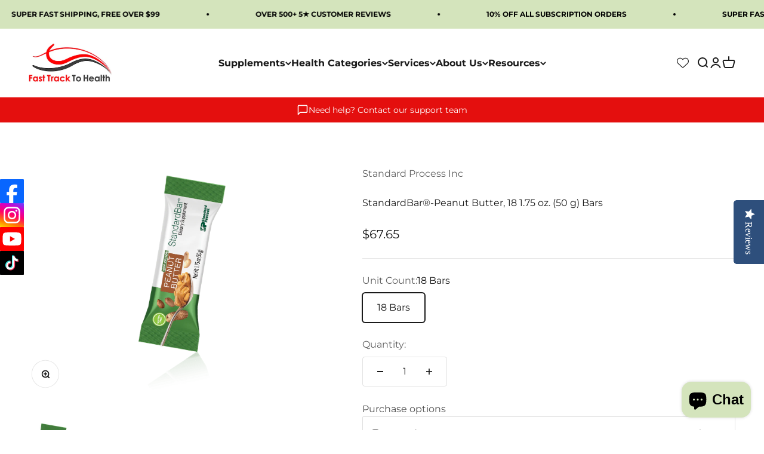

--- FILE ---
content_type: text/html; charset=utf-8
request_url: https://fasttracktohealth.shop/products/standardprocess-standardbar-peanut-butter-9650
body_size: 52808
content:
<!doctype html>

<html lang="en" dir="ltr">
  <head>
    <meta charset="utf-8">
    <meta name="viewport" content="width=device-width, initial-scale=1.0, height=device-height, minimum-scale=1.0, maximum-scale=1.0">
    <meta name="theme-color" content="#ffffff">

    <title>StandardBar®-Peanut Butter, 18 1.75 oz. (50 g) Bars</title><meta name="description" content="The Peanut Butter StandardBar, containing 17 grams of protein and net carbohydrate count of 13 grams, provides a convenient high-protein way to supplement the diet. Supports energy levels* Helps maintain healthy weight in conjunction with a balanced diet and regular exercise* A convenient supplement without artificial "><link rel="canonical" href="https://fasttracktohealth.shop/products/standardprocess-standardbar-peanut-butter-9650"><link rel="shortcut icon" href="//fasttracktohealth.shop/cdn/shop/files/elegant_wave_version_1_non-editable_web-ready_file_2d8c3334-cd5c-400c-84c6-9b7dae4068d8.jpg?v=1751397835&width=96">
      <link rel="apple-touch-icon" href="//fasttracktohealth.shop/cdn/shop/files/elegant_wave_version_1_non-editable_web-ready_file_2d8c3334-cd5c-400c-84c6-9b7dae4068d8.jpg?v=1751397835&width=180"><link rel="preconnect" href="https://cdn.shopify.com">
    <link rel="preconnect" href="https://fonts.shopifycdn.com" crossorigin>
    <link rel="dns-prefetch" href="https://productreviews.shopifycdn.com"><link rel="preload" href="//fasttracktohealth.shop/cdn/fonts/montserrat/montserrat_n7.3c434e22befd5c18a6b4afadb1e3d77c128c7939.woff2" as="font" type="font/woff2" crossorigin><link rel="preload" href="//fasttracktohealth.shop/cdn/fonts/montserrat/montserrat_n4.81949fa0ac9fd2021e16436151e8eaa539321637.woff2" as="font" type="font/woff2" crossorigin><meta property="og:type" content="product">
  <meta property="og:title" content="StandardBar®-Peanut Butter, 18 1.75 oz. (50 g) Bars">
  <meta property="product:price:amount" content="67.65">
  <meta property="product:price:currency" content="USD">
  <meta property="product:availability" content="in stock"><meta property="og:image" content="http://fasttracktohealth.shop/cdn/shop/files/9650-StandardBar-Peanutbutter.png?v=1768958560&width=2048">
  <meta property="og:image:secure_url" content="https://fasttracktohealth.shop/cdn/shop/files/9650-StandardBar-Peanutbutter.png?v=1768958560&width=2048">
  <meta property="og:image:width" content="450">
  <meta property="og:image:height" content="1200"><meta property="og:description" content="The Peanut Butter StandardBar, containing 17 grams of protein and net carbohydrate count of 13 grams, provides a convenient high-protein way to supplement the diet. Supports energy levels* Helps maintain healthy weight in conjunction with a balanced diet and regular exercise* A convenient supplement without artificial "><meta property="og:url" content="https://fasttracktohealth.shop/products/standardprocess-standardbar-peanut-butter-9650">
<meta property="og:site_name" content="Fast Track To Health"><meta name="twitter:card" content="summary"><meta name="twitter:title" content="StandardBar®-Peanut Butter, 18 1.75 oz. (50 g) Bars">
  <meta name="twitter:description" content="The Peanut Butter StandardBar, containing 17 grams of protein and net carbohydrate count of 13 grams, provides a convenient high-protein way to supplement the diet. Supports energy levels* Helps maintain healthy weight in conjunction with a balanced diet and regular exercise* A convenient supplement without artificial preservatives, colors, or flavors This peanut butter bar has a net carbohydrate count of 13 grams. The remaining 7 g of low-impact carbohydrates are from glycerine, maltitol, sorbitol and fiber, which have a minimal impact on blood sugar levels.1-5 References: Ding, S. &amp;amp; Yang, J. Trends in Food Science &amp;amp; Technology 111, 670-679 (2021). Spencer, M., et al. J Neurogastroenterol Motil 22, 168-180 (2016). Arrigoni, E., Brouns, F. &amp;amp; Amadò, R. The British journal of nutrition 94, 643-646 (2005). Saraiva, A., Carrascosa, C., Raheem, D., Ramos, F. &amp;amp; Raposo, A. International journal of environmental"><meta name="twitter:image" content="https://fasttracktohealth.shop/cdn/shop/files/9650-StandardBar-Peanutbutter.png?crop=center&height=1200&v=1768958560&width=1200">
  <meta name="twitter:image:alt" content="StandardBar®-Peanut Butter, 18 1.75 oz. (50 g) Bars"><script async crossorigin fetchpriority="high" src="/cdn/shopifycloud/importmap-polyfill/es-modules-shim.2.4.0.js"></script>
<script type="application/ld+json">{"@context":"http:\/\/schema.org\/","@id":"\/products\/standardprocess-standardbar-peanut-butter-9650#product","@type":"ProductGroup","brand":{"@type":"Brand","name":"Standard Process Inc"},"category":"Candy \u0026 Chocolate","description":"\n\n\n\nThe Peanut Butter StandardBar, containing 17 grams of protein and net carbohydrate count of 13 grams, provides a convenient high-protein way to supplement the diet. \nSupports energy levels*\nHelps maintain healthy weight in conjunction with a balanced diet and regular exercise*\nA convenient supplement without artificial preservatives, colors, or flavors\n\nThis peanut butter bar has a net carbohydrate count of 13 grams. The remaining 7 g of low-impact carbohydrates are from glycerine, maltitol, sorbitol and fiber, which have a minimal impact on blood sugar levels.1-5\n\nReferences:\n\nDing, S. \u0026amp; Yang, J. Trends in Food Science \u0026amp; Technology 111, 670-679 (2021).\nSpencer, M., et al. J Neurogastroenterol Motil 22, 168-180 (2016).\nArrigoni, E., Brouns, F. \u0026amp; Amadò, R. The British journal of nutrition 94, 643-646 (2005).\nSaraiva, A., Carrascosa, C., Raheem, D., Ramos, F. \u0026amp; Raposo, A. International journal of environmental research and public health 17, 5227 (2020).\nLodi, A., et al. J Med Food 19, 1085-1095 (2016).\n\n \n\r\n\n\r\n\r\n\n\r\nNutrients \u0026amp; Ingredients\n\nEach Serving Size (1 Bar) contains: Calories 190, Total Fat 7 g, Saturated Fat 1.5 g, Polyunsaturated Fat 2.5 g, Monounsaturated Fat 3 g, Cholesterol 15 mg, Total Carbohydrate 20 g, Dietary Fiber 2 g, Total Sugars 3 g, Includes 3 g Added Sugars, Protein 17 g, Calcium 40 mg, Sodium 140 mg, Potassium 130 mg. Ingredients: Whey protein concentrate, peanut butter, egg white, glycerine, maltitol, rice protein, brown rice syrup, peanuts, grape seed oil, natural peanut flavor, whey protein isolate, peanut flour, sunflower lecithin, sorbitol, wheat germ oil, vanilla extract, and tapioca starch. Contains: Egg, milk, peanut, and wheat.\r\n\r\n\n\r\nPlease consult the actual product label for the most accurate product information.\r\n*These statements have not been evaluated by the Food and Drug Administration. These products are not intended to diagnose, treat, cure, or prevent any disease.\r\n\r\n\r\n","hasVariant":[{"@id":"\/products\/standardprocess-standardbar-peanut-butter-9650?variant=42589914398971#variant","@type":"Product","gtin":"812122012034","image":"https:\/\/fasttracktohealth.shop\/cdn\/shop\/files\/9650-StandardBar-Peanutbutter.png?v=1768958560\u0026width=1920","name":"StandardBar®-Peanut Butter, 18 1.75 oz. (50 g) Bars - 18 Bars","offers":{"@id":"\/products\/standardprocess-standardbar-peanut-butter-9650?variant=42589914398971#offer","@type":"Offer","availability":"http:\/\/schema.org\/InStock","price":"67.65","priceCurrency":"USD","url":"https:\/\/fasttracktohealth.shop\/products\/standardprocess-standardbar-peanut-butter-9650?variant=42589914398971"},"sku":"9650"}],"name":"StandardBar®-Peanut Butter, 18 1.75 oz. (50 g) Bars","productGroupID":"7567312191739","url":"https:\/\/fasttracktohealth.shop\/products\/standardprocess-standardbar-peanut-butter-9650"}</script><script type="application/ld+json">
  {
    "@context": "https://schema.org",
    "@type": "BreadcrumbList",
    "itemListElement": [{
        "@type": "ListItem",
        "position": 1,
        "name": "Home",
        "item": "https://fasttracktohealth.shop"
      },{
            "@type": "ListItem",
            "position": 2,
            "name": "StandardBar®-Peanut Butter, 18 1.75 oz. (50 g) Bars",
            "item": "https://fasttracktohealth.shop/products/standardprocess-standardbar-peanut-butter-9650"
          }]
  }
</script><style>/* Typography (heading) */
  @font-face {
  font-family: Montserrat;
  font-weight: 700;
  font-style: normal;
  font-display: fallback;
  src: url("//fasttracktohealth.shop/cdn/fonts/montserrat/montserrat_n7.3c434e22befd5c18a6b4afadb1e3d77c128c7939.woff2") format("woff2"),
       url("//fasttracktohealth.shop/cdn/fonts/montserrat/montserrat_n7.5d9fa6e2cae713c8fb539a9876489d86207fe957.woff") format("woff");
}

@font-face {
  font-family: Montserrat;
  font-weight: 700;
  font-style: italic;
  font-display: fallback;
  src: url("//fasttracktohealth.shop/cdn/fonts/montserrat/montserrat_i7.a0d4a463df4f146567d871890ffb3c80408e7732.woff2") format("woff2"),
       url("//fasttracktohealth.shop/cdn/fonts/montserrat/montserrat_i7.f6ec9f2a0681acc6f8152c40921d2a4d2e1a2c78.woff") format("woff");
}

/* Typography (body) */
  @font-face {
  font-family: Montserrat;
  font-weight: 400;
  font-style: normal;
  font-display: fallback;
  src: url("//fasttracktohealth.shop/cdn/fonts/montserrat/montserrat_n4.81949fa0ac9fd2021e16436151e8eaa539321637.woff2") format("woff2"),
       url("//fasttracktohealth.shop/cdn/fonts/montserrat/montserrat_n4.a6c632ca7b62da89c3594789ba828388aac693fe.woff") format("woff");
}

@font-face {
  font-family: Montserrat;
  font-weight: 400;
  font-style: italic;
  font-display: fallback;
  src: url("//fasttracktohealth.shop/cdn/fonts/montserrat/montserrat_i4.5a4ea298b4789e064f62a29aafc18d41f09ae59b.woff2") format("woff2"),
       url("//fasttracktohealth.shop/cdn/fonts/montserrat/montserrat_i4.072b5869c5e0ed5b9d2021e4c2af132e16681ad2.woff") format("woff");
}

@font-face {
  font-family: Montserrat;
  font-weight: 700;
  font-style: normal;
  font-display: fallback;
  src: url("//fasttracktohealth.shop/cdn/fonts/montserrat/montserrat_n7.3c434e22befd5c18a6b4afadb1e3d77c128c7939.woff2") format("woff2"),
       url("//fasttracktohealth.shop/cdn/fonts/montserrat/montserrat_n7.5d9fa6e2cae713c8fb539a9876489d86207fe957.woff") format("woff");
}

@font-face {
  font-family: Montserrat;
  font-weight: 700;
  font-style: italic;
  font-display: fallback;
  src: url("//fasttracktohealth.shop/cdn/fonts/montserrat/montserrat_i7.a0d4a463df4f146567d871890ffb3c80408e7732.woff2") format("woff2"),
       url("//fasttracktohealth.shop/cdn/fonts/montserrat/montserrat_i7.f6ec9f2a0681acc6f8152c40921d2a4d2e1a2c78.woff") format("woff");
}

:root {
    /**
     * ---------------------------------------------------------------------
     * SPACING VARIABLES
     *
     * We are using a spacing inspired from frameworks like Tailwind CSS.
     * ---------------------------------------------------------------------
     */
    --spacing-0-5: 0.125rem; /* 2px */
    --spacing-1: 0.25rem; /* 4px */
    --spacing-1-5: 0.375rem; /* 6px */
    --spacing-2: 0.5rem; /* 8px */
    --spacing-2-5: 0.625rem; /* 10px */
    --spacing-3: 0.75rem; /* 12px */
    --spacing-3-5: 0.875rem; /* 14px */
    --spacing-4: 1rem; /* 16px */
    --spacing-4-5: 1.125rem; /* 18px */
    --spacing-5: 1.25rem; /* 20px */
    --spacing-5-5: 1.375rem; /* 22px */
    --spacing-6: 1.5rem; /* 24px */
    --spacing-6-5: 1.625rem; /* 26px */
    --spacing-7: 1.75rem; /* 28px */
    --spacing-7-5: 1.875rem; /* 30px */
    --spacing-8: 2rem; /* 32px */
    --spacing-8-5: 2.125rem; /* 34px */
    --spacing-9: 2.25rem; /* 36px */
    --spacing-9-5: 2.375rem; /* 38px */
    --spacing-10: 2.5rem; /* 40px */
    --spacing-11: 2.75rem; /* 44px */
    --spacing-12: 3rem; /* 48px */
    --spacing-14: 3.5rem; /* 56px */
    --spacing-16: 4rem; /* 64px */
    --spacing-18: 4.5rem; /* 72px */
    --spacing-20: 5rem; /* 80px */
    --spacing-24: 6rem; /* 96px */
    --spacing-28: 7rem; /* 112px */
    --spacing-32: 8rem; /* 128px */
    --spacing-36: 9rem; /* 144px */
    --spacing-40: 10rem; /* 160px */
    --spacing-44: 11rem; /* 176px */
    --spacing-48: 12rem; /* 192px */
    --spacing-52: 13rem; /* 208px */
    --spacing-56: 14rem; /* 224px */
    --spacing-60: 15rem; /* 240px */
    --spacing-64: 16rem; /* 256px */
    --spacing-72: 18rem; /* 288px */
    --spacing-80: 20rem; /* 320px */
    --spacing-96: 24rem; /* 384px */

    /* Container */
    --container-max-width: 1700px;
    --container-narrow-max-width: 1450px;
    --container-gutter: var(--spacing-5);
    --section-outer-spacing-block: var(--spacing-12);
    --section-inner-max-spacing-block: var(--spacing-10);
    --section-inner-spacing-inline: var(--container-gutter);
    --section-stack-spacing-block: var(--spacing-8);

    /* Grid gutter */
    --grid-gutter: var(--spacing-5);

    /* Product list settings */
    --product-list-row-gap: var(--spacing-8);
    --product-list-column-gap: var(--grid-gutter);

    /* Form settings */
    --input-gap: var(--spacing-2);
    --input-height: 2.625rem;
    --input-padding-inline: var(--spacing-4);

    /* Other sizes */
    --sticky-area-height: calc(var(--sticky-announcement-bar-enabled, 0) * var(--announcement-bar-height, 0px) + var(--sticky-header-enabled, 0) * var(--header-height, 0px));

    /* RTL support */
    --transform-logical-flip: 1;
    --transform-origin-start: left;
    --transform-origin-end: right;

    /**
     * ---------------------------------------------------------------------
     * TYPOGRAPHY
     * ---------------------------------------------------------------------
     */

    /* Font properties */
    --heading-font-family: Montserrat, sans-serif;
    --heading-font-weight: 700;
    --heading-font-style: normal;
    --heading-text-transform: normal;
    --heading-letter-spacing: -0.02em;
    --text-font-family: Montserrat, sans-serif;
    --text-font-weight: 400;
    --text-font-style: normal;
    --text-letter-spacing: 0.0em;

    /* Font sizes */
    --text-h0: 2.75rem;
    --text-h1: 2rem;
    --text-h2: 1.75rem;
    --text-h3: 1.375rem;
    --text-h4: 1.125rem;
    --text-h5: 1.125rem;
    --text-h6: 1rem;
    --text-xs: 0.6875rem;
    --text-sm: 0.75rem;
    --text-base: 0.875rem;
    --text-lg: 1.125rem;

    /**
     * ---------------------------------------------------------------------
     * COLORS
     * ---------------------------------------------------------------------
     */

    /* Color settings */--accent: 26 26 26;
    --text-primary: 26 26 26;
    --background-primary: 255 255 255;
    --dialog-background: 255 255 255;
    --border-color: var(--text-color, var(--text-primary)) / 0.12;

    /* Button colors */
    --button-background-primary: 26 26 26;
    --button-text-primary: 255 255 255;
    --button-background-secondary: 240 196 23;
    --button-text-secondary: 26 26 26;

    /* Status colors */
    --success-background: 224 244 232;
    --success-text: 0 163 65;
    --warning-background: 255 246 233;
    --warning-text: 255 183 74;
    --error-background: 254 231 231;
    --error-text: 248 58 58;

    /* Product colors */
    --on-sale-text: 248 58 58;
    --on-sale-badge-background: 248 58 58;
    --on-sale-badge-text: 255 255 255;
    --sold-out-badge-background: 0 0 0;
    --sold-out-badge-text: 255 255 255;
    --primary-badge-background: 128 60 238;
    --primary-badge-text: 255 255 255;
    --star-color: 255 183 74;
    --product-card-background: 255 255 255;
    --product-card-text: 26 26 26;

    /* Header colors */
    --header-background: 255 255 255;
    --header-text: 26 26 26;

    /* Footer colors */
    --footer-background: 255 255 255;
    --footer-text: 26 26 26;

    /* Rounded variables (used for border radius) */
    --rounded-xs: 0.25rem;
    --rounded-sm: 0.0625rem;
    --rounded: 0.125rem;
    --rounded-lg: 0.25rem;
    --rounded-full: 9999px;

    --rounded-button: 0.25rem;
    --rounded-input: 0.25rem;

    /* Box shadow */
    --shadow-sm: 0 2px 8px rgb(var(--text-primary) / 0.1);
    --shadow: 0 5px 15px rgb(var(--text-primary) / 0.1);
    --shadow-md: 0 5px 30px rgb(var(--text-primary) / 0.1);
    --shadow-block: 0px 18px 50px rgb(var(--text-primary) / 0.1);

    /**
     * ---------------------------------------------------------------------
     * OTHER
     * ---------------------------------------------------------------------
     */

    --stagger-products-reveal-opacity: 0;
    --cursor-close-svg-url: url(//fasttracktohealth.shop/cdn/shop/t/26/assets/cursor-close.svg?v=147174565022153725511748690656);
    --cursor-zoom-in-svg-url: url(//fasttracktohealth.shop/cdn/shop/t/26/assets/cursor-zoom-in.svg?v=154953035094101115921748690656);
    --cursor-zoom-out-svg-url: url(//fasttracktohealth.shop/cdn/shop/t/26/assets/cursor-zoom-out.svg?v=16155520337305705181748690656);
    --checkmark-svg-url: url(//fasttracktohealth.shop/cdn/shop/t/26/assets/checkmark.svg?v=77552481021870063511748690656);
  }

  [dir="rtl"]:root {
    /* RTL support */
    --transform-logical-flip: -1;
    --transform-origin-start: right;
    --transform-origin-end: left;
  }

  @media screen and (min-width: 700px) {
    :root {
      /* Typography (font size) */
      --text-h0: 3.5rem;
      --text-h1: 2.5rem;
      --text-h2: 2rem;
      --text-h3: 1.625rem;
      --text-h4: 1.375rem;
      --text-h5: 1.125rem;
      --text-h6: 1rem;

      --text-xs: 0.75rem;
      --text-sm: 0.875rem;
      --text-base: 1.0rem;
      --text-lg: 1.25rem;

      /* Spacing */
      --container-gutter: 2rem;
      --section-outer-spacing-block: var(--spacing-16);
      --section-inner-max-spacing-block: var(--spacing-12);
      --section-inner-spacing-inline: var(--spacing-12);
      --section-stack-spacing-block: var(--spacing-12);

      /* Grid gutter */
      --grid-gutter: var(--spacing-6);

      /* Product list settings */
      --product-list-row-gap: var(--spacing-12);

      /* Form settings */
      --input-gap: 1rem;
      --input-height: 3.125rem;
      --input-padding-inline: var(--spacing-5);
    }
  }

  @media screen and (min-width: 1000px) {
    :root {
      /* Spacing settings */
      --container-gutter: var(--spacing-12);
      --section-outer-spacing-block: var(--spacing-18);
      --section-inner-max-spacing-block: var(--spacing-16);
      --section-inner-spacing-inline: var(--spacing-16);
      --section-stack-spacing-block: var(--spacing-12);
    }
  }

  @media screen and (min-width: 1150px) {
    :root {
      /* Spacing settings */
      --container-gutter: var(--spacing-12);
      --section-outer-spacing-block: var(--spacing-20);
      --section-inner-max-spacing-block: var(--spacing-16);
      --section-inner-spacing-inline: var(--spacing-16);
      --section-stack-spacing-block: var(--spacing-12);
    }
  }

  @media screen and (min-width: 1400px) {
    :root {
      /* Typography (font size) */
      --text-h0: 4.5rem;
      --text-h1: 3.5rem;
      --text-h2: 2.75rem;
      --text-h3: 2rem;
      --text-h4: 1.75rem;
      --text-h5: 1.375rem;
      --text-h6: 1.25rem;

      --section-outer-spacing-block: var(--spacing-24);
      --section-inner-max-spacing-block: var(--spacing-18);
      --section-inner-spacing-inline: var(--spacing-18);
    }
  }

  @media screen and (min-width: 1600px) {
    :root {
      --section-outer-spacing-block: var(--spacing-24);
      --section-inner-max-spacing-block: var(--spacing-20);
      --section-inner-spacing-inline: var(--spacing-20);
    }
  }

  /**
   * ---------------------------------------------------------------------
   * LIQUID DEPENDANT CSS
   *
   * Our main CSS is Liquid free, but some very specific features depend on
   * theme settings, so we have them here
   * ---------------------------------------------------------------------
   */@media screen and (pointer: fine) {
        .button:not([disabled]):hover, .btn:not([disabled]):hover, .shopify-payment-button__button--unbranded:not([disabled]):hover {
          --button-background-opacity: 0.85;
        }

        .button--subdued:not([disabled]):hover {
          --button-background: var(--text-color) / .05 !important;
        }
      }</style><script>
  // This allows to expose several variables to the global scope, to be used in scripts
  window.themeVariables = {
    settings: {
      showPageTransition: null,
      staggerProductsApparition: true,
      reduceDrawerAnimation: false,
      reduceMenuAnimation: false,
      headingApparition: "split_fade",
      pageType: "product",
      moneyFormat: "${{amount}}",
      moneyWithCurrencyFormat: "${{amount}} USD",
      currencyCodeEnabled: false,
      cartType: "popover",
      showDiscount: true,
      discountMode: "percentage",
      pageBackground: "#ffffff",
      textColor: "#1a1a1a"
    },

    strings: {
      accessibilityClose: "Close",
      accessibilityNext: "Next",
      accessibilityPrevious: "Previous",
      closeGallery: "Close gallery",
      zoomGallery: "Zoom",
      errorGallery: "Image cannot be loaded",
      searchNoResults: "No results could be found.",
      addOrderNote: "Add order note",
      editOrderNote: "Edit order note",
      shippingEstimatorNoResults: "Sorry, we do not ship to your address.",
      shippingEstimatorOneResult: "There is one shipping rate for your address:",
      shippingEstimatorMultipleResults: "There are several shipping rates for your address:",
      shippingEstimatorError: "One or more error occurred while retrieving shipping rates:"
    },

    breakpoints: {
      'sm': 'screen and (min-width: 700px)',
      'md': 'screen and (min-width: 1000px)',
      'lg': 'screen and (min-width: 1150px)',
      'xl': 'screen and (min-width: 1400px)',

      'sm-max': 'screen and (max-width: 699px)',
      'md-max': 'screen and (max-width: 999px)',
      'lg-max': 'screen and (max-width: 1149px)',
      'xl-max': 'screen and (max-width: 1399px)'
    }
  };

  // For detecting native share
  document.documentElement.classList.add(`native-share--${navigator.share ? 'enabled' : 'disabled'}`);// We save the product ID in local storage to be eventually used for recently viewed section
    try {
      const recentlyViewedProducts = new Set(JSON.parse(localStorage.getItem('theme:recently-viewed-products') || '[]'));

      recentlyViewedProducts.delete(7567312191739); // Delete first to re-move the product
      recentlyViewedProducts.add(7567312191739);

      localStorage.setItem('theme:recently-viewed-products', JSON.stringify(Array.from(recentlyViewedProducts.values()).reverse()));
    } catch (e) {
      // Safari in private mode does not allow setting item, we silently fail
    }</script><script type="importmap">{
        "imports": {
          "vendor": "//fasttracktohealth.shop/cdn/shop/t/26/assets/vendor.min.js?v=166563502121812900551748690638",
          "theme": "//fasttracktohealth.shop/cdn/shop/t/26/assets/theme.js?v=13159901232634706651748690638",
          "photoswipe": "//fasttracktohealth.shop/cdn/shop/t/26/assets/photoswipe.min.js?v=13374349288281597431748690638"
        }
      }
    </script>

    <script type="module" src="//fasttracktohealth.shop/cdn/shop/t/26/assets/vendor.min.js?v=166563502121812900551748690638"></script>
    <script type="module" src="//fasttracktohealth.shop/cdn/shop/t/26/assets/theme.js?v=13159901232634706651748690638"></script>

    <script>window.performance && window.performance.mark && window.performance.mark('shopify.content_for_header.start');</script><meta name="google-site-verification" content="Ghmt7dnb9vrHVx5w6dno7L2sgj5ns9TbRQ-6FTAgb8o">
<meta name="google-site-verification" content="DwlMqCkit1ZYw2-81vC-xFJ5jLNnFFrO8g024_I3nws">
<meta name="google-site-verification" content="48FSy2Cse5yuD9y-0Mzl2d8hi1GNpnpzS32cMXJubRc">
<meta name="google-site-verification" content="QftnPdeJpqg_FtxXm-q3BNh0ujbbNgCMcAru3g1NOdk">
<meta id="shopify-digital-wallet" name="shopify-digital-wallet" content="/51221135545/digital_wallets/dialog">
<meta name="shopify-checkout-api-token" content="155adb46d9b39786b489b0dd24c49ad2">
<meta id="in-context-paypal-metadata" data-shop-id="51221135545" data-venmo-supported="false" data-environment="production" data-locale="en_US" data-paypal-v4="true" data-currency="USD">
<link rel="alternate" type="application/json+oembed" href="https://fasttracktohealth.shop/products/standardprocess-standardbar-peanut-butter-9650.oembed">
<script async="async" src="/checkouts/internal/preloads.js?locale=en-US"></script>
<link rel="preconnect" href="https://shop.app" crossorigin="anonymous">
<script async="async" src="https://shop.app/checkouts/internal/preloads.js?locale=en-US&shop_id=51221135545" crossorigin="anonymous"></script>
<script id="apple-pay-shop-capabilities" type="application/json">{"shopId":51221135545,"countryCode":"US","currencyCode":"USD","merchantCapabilities":["supports3DS"],"merchantId":"gid:\/\/shopify\/Shop\/51221135545","merchantName":"Fast Track To Health","requiredBillingContactFields":["postalAddress","email"],"requiredShippingContactFields":["postalAddress","email"],"shippingType":"shipping","supportedNetworks":["visa","masterCard","amex","discover","elo","jcb"],"total":{"type":"pending","label":"Fast Track To Health","amount":"1.00"},"shopifyPaymentsEnabled":true,"supportsSubscriptions":true}</script>
<script id="shopify-features" type="application/json">{"accessToken":"155adb46d9b39786b489b0dd24c49ad2","betas":["rich-media-storefront-analytics"],"domain":"fasttracktohealth.shop","predictiveSearch":true,"shopId":51221135545,"locale":"en"}</script>
<script>var Shopify = Shopify || {};
Shopify.shop = "fast-track-to-health.myshopify.com";
Shopify.locale = "en";
Shopify.currency = {"active":"USD","rate":"1.0"};
Shopify.country = "US";
Shopify.theme = {"name":"Impact - Marcus","id":151151640827,"schema_name":"Impact","schema_version":"6.8.0","theme_store_id":1190,"role":"main"};
Shopify.theme.handle = "null";
Shopify.theme.style = {"id":null,"handle":null};
Shopify.cdnHost = "fasttracktohealth.shop/cdn";
Shopify.routes = Shopify.routes || {};
Shopify.routes.root = "/";</script>
<script type="module">!function(o){(o.Shopify=o.Shopify||{}).modules=!0}(window);</script>
<script>!function(o){function n(){var o=[];function n(){o.push(Array.prototype.slice.apply(arguments))}return n.q=o,n}var t=o.Shopify=o.Shopify||{};t.loadFeatures=n(),t.autoloadFeatures=n()}(window);</script>
<script>
  window.ShopifyPay = window.ShopifyPay || {};
  window.ShopifyPay.apiHost = "shop.app\/pay";
  window.ShopifyPay.redirectState = null;
</script>
<script id="shop-js-analytics" type="application/json">{"pageType":"product"}</script>
<script defer="defer" async type="module" src="//fasttracktohealth.shop/cdn/shopifycloud/shop-js/modules/v2/client.init-shop-cart-sync_BT-GjEfc.en.esm.js"></script>
<script defer="defer" async type="module" src="//fasttracktohealth.shop/cdn/shopifycloud/shop-js/modules/v2/chunk.common_D58fp_Oc.esm.js"></script>
<script defer="defer" async type="module" src="//fasttracktohealth.shop/cdn/shopifycloud/shop-js/modules/v2/chunk.modal_xMitdFEc.esm.js"></script>
<script type="module">
  await import("//fasttracktohealth.shop/cdn/shopifycloud/shop-js/modules/v2/client.init-shop-cart-sync_BT-GjEfc.en.esm.js");
await import("//fasttracktohealth.shop/cdn/shopifycloud/shop-js/modules/v2/chunk.common_D58fp_Oc.esm.js");
await import("//fasttracktohealth.shop/cdn/shopifycloud/shop-js/modules/v2/chunk.modal_xMitdFEc.esm.js");

  window.Shopify.SignInWithShop?.initShopCartSync?.({"fedCMEnabled":true,"windoidEnabled":true});

</script>
<script>
  window.Shopify = window.Shopify || {};
  if (!window.Shopify.featureAssets) window.Shopify.featureAssets = {};
  window.Shopify.featureAssets['shop-js'] = {"shop-cart-sync":["modules/v2/client.shop-cart-sync_DZOKe7Ll.en.esm.js","modules/v2/chunk.common_D58fp_Oc.esm.js","modules/v2/chunk.modal_xMitdFEc.esm.js"],"init-fed-cm":["modules/v2/client.init-fed-cm_B6oLuCjv.en.esm.js","modules/v2/chunk.common_D58fp_Oc.esm.js","modules/v2/chunk.modal_xMitdFEc.esm.js"],"shop-cash-offers":["modules/v2/client.shop-cash-offers_D2sdYoxE.en.esm.js","modules/v2/chunk.common_D58fp_Oc.esm.js","modules/v2/chunk.modal_xMitdFEc.esm.js"],"shop-login-button":["modules/v2/client.shop-login-button_QeVjl5Y3.en.esm.js","modules/v2/chunk.common_D58fp_Oc.esm.js","modules/v2/chunk.modal_xMitdFEc.esm.js"],"pay-button":["modules/v2/client.pay-button_DXTOsIq6.en.esm.js","modules/v2/chunk.common_D58fp_Oc.esm.js","modules/v2/chunk.modal_xMitdFEc.esm.js"],"shop-button":["modules/v2/client.shop-button_DQZHx9pm.en.esm.js","modules/v2/chunk.common_D58fp_Oc.esm.js","modules/v2/chunk.modal_xMitdFEc.esm.js"],"avatar":["modules/v2/client.avatar_BTnouDA3.en.esm.js"],"init-windoid":["modules/v2/client.init-windoid_CR1B-cfM.en.esm.js","modules/v2/chunk.common_D58fp_Oc.esm.js","modules/v2/chunk.modal_xMitdFEc.esm.js"],"init-shop-for-new-customer-accounts":["modules/v2/client.init-shop-for-new-customer-accounts_C_vY_xzh.en.esm.js","modules/v2/client.shop-login-button_QeVjl5Y3.en.esm.js","modules/v2/chunk.common_D58fp_Oc.esm.js","modules/v2/chunk.modal_xMitdFEc.esm.js"],"init-shop-email-lookup-coordinator":["modules/v2/client.init-shop-email-lookup-coordinator_BI7n9ZSv.en.esm.js","modules/v2/chunk.common_D58fp_Oc.esm.js","modules/v2/chunk.modal_xMitdFEc.esm.js"],"init-shop-cart-sync":["modules/v2/client.init-shop-cart-sync_BT-GjEfc.en.esm.js","modules/v2/chunk.common_D58fp_Oc.esm.js","modules/v2/chunk.modal_xMitdFEc.esm.js"],"shop-toast-manager":["modules/v2/client.shop-toast-manager_DiYdP3xc.en.esm.js","modules/v2/chunk.common_D58fp_Oc.esm.js","modules/v2/chunk.modal_xMitdFEc.esm.js"],"init-customer-accounts":["modules/v2/client.init-customer-accounts_D9ZNqS-Q.en.esm.js","modules/v2/client.shop-login-button_QeVjl5Y3.en.esm.js","modules/v2/chunk.common_D58fp_Oc.esm.js","modules/v2/chunk.modal_xMitdFEc.esm.js"],"init-customer-accounts-sign-up":["modules/v2/client.init-customer-accounts-sign-up_iGw4briv.en.esm.js","modules/v2/client.shop-login-button_QeVjl5Y3.en.esm.js","modules/v2/chunk.common_D58fp_Oc.esm.js","modules/v2/chunk.modal_xMitdFEc.esm.js"],"shop-follow-button":["modules/v2/client.shop-follow-button_CqMgW2wH.en.esm.js","modules/v2/chunk.common_D58fp_Oc.esm.js","modules/v2/chunk.modal_xMitdFEc.esm.js"],"checkout-modal":["modules/v2/client.checkout-modal_xHeaAweL.en.esm.js","modules/v2/chunk.common_D58fp_Oc.esm.js","modules/v2/chunk.modal_xMitdFEc.esm.js"],"shop-login":["modules/v2/client.shop-login_D91U-Q7h.en.esm.js","modules/v2/chunk.common_D58fp_Oc.esm.js","modules/v2/chunk.modal_xMitdFEc.esm.js"],"lead-capture":["modules/v2/client.lead-capture_BJmE1dJe.en.esm.js","modules/v2/chunk.common_D58fp_Oc.esm.js","modules/v2/chunk.modal_xMitdFEc.esm.js"],"payment-terms":["modules/v2/client.payment-terms_Ci9AEqFq.en.esm.js","modules/v2/chunk.common_D58fp_Oc.esm.js","modules/v2/chunk.modal_xMitdFEc.esm.js"]};
</script>
<script>(function() {
  var isLoaded = false;
  function asyncLoad() {
    if (isLoaded) return;
    isLoaded = true;
    var urls = ["\/\/cdn.secomapp.com\/promotionpopup\/cdn\/allshops\/fast-track-to-health\/1608495216.js?shop=fast-track-to-health.myshopify.com","https:\/\/cdn-app.sealsubscriptions.com\/shopify\/public\/js\/sealsubscriptions.js?shop=fast-track-to-health.myshopify.com","\/\/searchserverapi.com\/widgets\/shopify\/init.js?a=3Y5k5B7Y1f\u0026shop=fast-track-to-health.myshopify.com","https:\/\/d18eg7dreypte5.cloudfront.net\/browse-abandonment\/v2\/browse_abandonment.js?shop=fast-track-to-health.myshopify.com","\/\/cdn.shopify.com\/proxy\/8ef488a6f6d6e9dbc2bdd6aac94db4d149579f506649418a270f4c042da4f9f4\/api.goaffpro.com\/loader.js?shop=fast-track-to-health.myshopify.com\u0026sp-cache-control=cHVibGljLCBtYXgtYWdlPTkwMA","\/\/backinstock.useamp.com\/widget\/49786_1767157585.js?category=bis\u0026v=6\u0026shop=fast-track-to-health.myshopify.com"];
    for (var i = 0; i < urls.length; i++) {
      var s = document.createElement('script');
      s.type = 'text/javascript';
      s.async = true;
      s.src = urls[i];
      var x = document.getElementsByTagName('script')[0];
      x.parentNode.insertBefore(s, x);
    }
  };
  if(window.attachEvent) {
    window.attachEvent('onload', asyncLoad);
  } else {
    window.addEventListener('load', asyncLoad, false);
  }
})();</script>
<script id="__st">var __st={"a":51221135545,"offset":-18000,"reqid":"bc9b1484-4d27-4371-a8c9-2edd0fad769c-1769035921","pageurl":"fasttracktohealth.shop\/products\/standardprocess-standardbar-peanut-butter-9650","u":"ea94ffa58031","p":"product","rtyp":"product","rid":7567312191739};</script>
<script>window.ShopifyPaypalV4VisibilityTracking = true;</script>
<script id="captcha-bootstrap">!function(){'use strict';const t='contact',e='account',n='new_comment',o=[[t,t],['blogs',n],['comments',n],[t,'customer']],c=[[e,'customer_login'],[e,'guest_login'],[e,'recover_customer_password'],[e,'create_customer']],r=t=>t.map((([t,e])=>`form[action*='/${t}']:not([data-nocaptcha='true']) input[name='form_type'][value='${e}']`)).join(','),a=t=>()=>t?[...document.querySelectorAll(t)].map((t=>t.form)):[];function s(){const t=[...o],e=r(t);return a(e)}const i='password',u='form_key',d=['recaptcha-v3-token','g-recaptcha-response','h-captcha-response',i],f=()=>{try{return window.sessionStorage}catch{return}},m='__shopify_v',_=t=>t.elements[u];function p(t,e,n=!1){try{const o=window.sessionStorage,c=JSON.parse(o.getItem(e)),{data:r}=function(t){const{data:e,action:n}=t;return t[m]||n?{data:e,action:n}:{data:t,action:n}}(c);for(const[e,n]of Object.entries(r))t.elements[e]&&(t.elements[e].value=n);n&&o.removeItem(e)}catch(o){console.error('form repopulation failed',{error:o})}}const l='form_type',E='cptcha';function T(t){t.dataset[E]=!0}const w=window,h=w.document,L='Shopify',v='ce_forms',y='captcha';let A=!1;((t,e)=>{const n=(g='f06e6c50-85a8-45c8-87d0-21a2b65856fe',I='https://cdn.shopify.com/shopifycloud/storefront-forms-hcaptcha/ce_storefront_forms_captcha_hcaptcha.v1.5.2.iife.js',D={infoText:'Protected by hCaptcha',privacyText:'Privacy',termsText:'Terms'},(t,e,n)=>{const o=w[L][v],c=o.bindForm;if(c)return c(t,g,e,D).then(n);var r;o.q.push([[t,g,e,D],n]),r=I,A||(h.body.append(Object.assign(h.createElement('script'),{id:'captcha-provider',async:!0,src:r})),A=!0)});var g,I,D;w[L]=w[L]||{},w[L][v]=w[L][v]||{},w[L][v].q=[],w[L][y]=w[L][y]||{},w[L][y].protect=function(t,e){n(t,void 0,e),T(t)},Object.freeze(w[L][y]),function(t,e,n,w,h,L){const[v,y,A,g]=function(t,e,n){const i=e?o:[],u=t?c:[],d=[...i,...u],f=r(d),m=r(i),_=r(d.filter((([t,e])=>n.includes(e))));return[a(f),a(m),a(_),s()]}(w,h,L),I=t=>{const e=t.target;return e instanceof HTMLFormElement?e:e&&e.form},D=t=>v().includes(t);t.addEventListener('submit',(t=>{const e=I(t);if(!e)return;const n=D(e)&&!e.dataset.hcaptchaBound&&!e.dataset.recaptchaBound,o=_(e),c=g().includes(e)&&(!o||!o.value);(n||c)&&t.preventDefault(),c&&!n&&(function(t){try{if(!f())return;!function(t){const e=f();if(!e)return;const n=_(t);if(!n)return;const o=n.value;o&&e.removeItem(o)}(t);const e=Array.from(Array(32),(()=>Math.random().toString(36)[2])).join('');!function(t,e){_(t)||t.append(Object.assign(document.createElement('input'),{type:'hidden',name:u})),t.elements[u].value=e}(t,e),function(t,e){const n=f();if(!n)return;const o=[...t.querySelectorAll(`input[type='${i}']`)].map((({name:t})=>t)),c=[...d,...o],r={};for(const[a,s]of new FormData(t).entries())c.includes(a)||(r[a]=s);n.setItem(e,JSON.stringify({[m]:1,action:t.action,data:r}))}(t,e)}catch(e){console.error('failed to persist form',e)}}(e),e.submit())}));const S=(t,e)=>{t&&!t.dataset[E]&&(n(t,e.some((e=>e===t))),T(t))};for(const o of['focusin','change'])t.addEventListener(o,(t=>{const e=I(t);D(e)&&S(e,y())}));const B=e.get('form_key'),M=e.get(l),P=B&&M;t.addEventListener('DOMContentLoaded',(()=>{const t=y();if(P)for(const e of t)e.elements[l].value===M&&p(e,B);[...new Set([...A(),...v().filter((t=>'true'===t.dataset.shopifyCaptcha))])].forEach((e=>S(e,t)))}))}(h,new URLSearchParams(w.location.search),n,t,e,['guest_login'])})(!1,!0)}();</script>
<script integrity="sha256-4kQ18oKyAcykRKYeNunJcIwy7WH5gtpwJnB7kiuLZ1E=" data-source-attribution="shopify.loadfeatures" defer="defer" src="//fasttracktohealth.shop/cdn/shopifycloud/storefront/assets/storefront/load_feature-a0a9edcb.js" crossorigin="anonymous"></script>
<script crossorigin="anonymous" defer="defer" src="//fasttracktohealth.shop/cdn/shopifycloud/storefront/assets/shopify_pay/storefront-65b4c6d7.js?v=20250812"></script>
<script data-source-attribution="shopify.dynamic_checkout.dynamic.init">var Shopify=Shopify||{};Shopify.PaymentButton=Shopify.PaymentButton||{isStorefrontPortableWallets:!0,init:function(){window.Shopify.PaymentButton.init=function(){};var t=document.createElement("script");t.src="https://fasttracktohealth.shop/cdn/shopifycloud/portable-wallets/latest/portable-wallets.en.js",t.type="module",document.head.appendChild(t)}};
</script>
<script data-source-attribution="shopify.dynamic_checkout.buyer_consent">
  function portableWalletsHideBuyerConsent(e){var t=document.getElementById("shopify-buyer-consent"),n=document.getElementById("shopify-subscription-policy-button");t&&n&&(t.classList.add("hidden"),t.setAttribute("aria-hidden","true"),n.removeEventListener("click",e))}function portableWalletsShowBuyerConsent(e){var t=document.getElementById("shopify-buyer-consent"),n=document.getElementById("shopify-subscription-policy-button");t&&n&&(t.classList.remove("hidden"),t.removeAttribute("aria-hidden"),n.addEventListener("click",e))}window.Shopify?.PaymentButton&&(window.Shopify.PaymentButton.hideBuyerConsent=portableWalletsHideBuyerConsent,window.Shopify.PaymentButton.showBuyerConsent=portableWalletsShowBuyerConsent);
</script>
<script>
  function portableWalletsCleanup(e){e&&e.src&&console.error("Failed to load portable wallets script "+e.src);var t=document.querySelectorAll("shopify-accelerated-checkout .shopify-payment-button__skeleton, shopify-accelerated-checkout-cart .wallet-cart-button__skeleton"),e=document.getElementById("shopify-buyer-consent");for(let e=0;e<t.length;e++)t[e].remove();e&&e.remove()}function portableWalletsNotLoadedAsModule(e){e instanceof ErrorEvent&&"string"==typeof e.message&&e.message.includes("import.meta")&&"string"==typeof e.filename&&e.filename.includes("portable-wallets")&&(window.removeEventListener("error",portableWalletsNotLoadedAsModule),window.Shopify.PaymentButton.failedToLoad=e,"loading"===document.readyState?document.addEventListener("DOMContentLoaded",window.Shopify.PaymentButton.init):window.Shopify.PaymentButton.init())}window.addEventListener("error",portableWalletsNotLoadedAsModule);
</script>

<script type="module" src="https://fasttracktohealth.shop/cdn/shopifycloud/portable-wallets/latest/portable-wallets.en.js" onError="portableWalletsCleanup(this)" crossorigin="anonymous"></script>
<script nomodule>
  document.addEventListener("DOMContentLoaded", portableWalletsCleanup);
</script>

<link id="shopify-accelerated-checkout-styles" rel="stylesheet" media="screen" href="https://fasttracktohealth.shop/cdn/shopifycloud/portable-wallets/latest/accelerated-checkout-backwards-compat.css" crossorigin="anonymous">
<style id="shopify-accelerated-checkout-cart">
        #shopify-buyer-consent {
  margin-top: 1em;
  display: inline-block;
  width: 100%;
}

#shopify-buyer-consent.hidden {
  display: none;
}

#shopify-subscription-policy-button {
  background: none;
  border: none;
  padding: 0;
  text-decoration: underline;
  font-size: inherit;
  cursor: pointer;
}

#shopify-subscription-policy-button::before {
  box-shadow: none;
}

      </style>

<script>window.performance && window.performance.mark && window.performance.mark('shopify.content_for_header.end');</script>
<link href="//fasttracktohealth.shop/cdn/shop/t/26/assets/theme.css?v=18654040077085089121748690638" rel="stylesheet" type="text/css" media="all" /><script>(function(w,d,t,r,u){var f,n,i;w[u]=w[u]||[],f=function(){var o={ti:"187228041", enableAutoSpaTracking: true};o.q=w[u],w[u]=new UET(o),w[u].push("pageLoad")},n=d.createElement(t),n.src=r,n.async=1,n.onload=n.onreadystatechange=function(){var s=this.readyState;s&&s!=="loaded"&&s!=="complete"||(f(),n.onload=n.onreadystatechange=null)},i=d.getElementsByTagName(t)[0],i.parentNode.insertBefore(n,i)})(window,document,"script","//bat.bing.com/bat.js","uetq");</script>
  <!-- BEGIN app block: shopify://apps/minmaxify-order-limits/blocks/app-embed-block/3acfba32-89f3-4377-ae20-cbb9abc48475 --><script type="text/javascript" src="https://limits.minmaxify.com/fast-track-to-health.myshopify.com?v=126a&r=20250213171550"></script>

<!-- END app block --><!-- BEGIN app block: shopify://apps/vitals/blocks/app-embed/aeb48102-2a5a-4f39-bdbd-d8d49f4e20b8 --><link rel="preconnect" href="https://appsolve.io/" /><link rel="preconnect" href="https://cdn-sf.vitals.app/" /><script data-ver="58" id="vtlsAebData" class="notranslate">window.vtlsLiquidData = window.vtlsLiquidData || {};window.vtlsLiquidData.buildId = 56228;

window.vtlsLiquidData.apiHosts = {
	...window.vtlsLiquidData.apiHosts,
	"1": "https://appsolve.io"
};
	window.vtlsLiquidData.moduleSettings = {"1":{"3":"00A341","4":"center","5":"icon","44":"guaranteed,accredited,best_price,fast_shipping","85":"","86":20,"87":20,"148":100,"978":"{}","1060":"303030"},"4":{"487":"1","488":"888888","673":false,"975":true,"976":false,"980":"{}"},"5":[],"10":{"66":"circle","67":"ffffff","68":"pop","69":"left","70":2,"71":"ff0101"},"13":{"34":"🔥 Don't forget this..."},"14":{"45":6,"46":8,"47":10,"48":12,"49":8,"51":true,"52":true,"112":"dark","113":"bottom","198":"fafafa","199":"888888","200":"363636","201":"636363","202":"636363","203":14,"205":13,"206":460,"207":9,"222":false,"223":true,"353":"from","354":"purchased","355":"Someone","419":"second","420":"seconds","421":"minute","422":"minutes","423":"hour","424":"hours","433":"ago","458":"","474":"standard","475":"rounded","490":false,"497":"added to cart","498":false,"499":false,"500":10,"501":"##count## people added this product to cart today:","515":"San Francisco, CA","557":true,"589":"00a332","799":30,"802":1,"807":"day","808":"days"},"15":{"37":"color","38":"Checkout safely using your preferred payment method","63":"2120bb","64":"mastercard,paypal,maestro,visa,american_express","65":"left","78":20,"79":20,"920":"{\"container\":{\"traits\":{\"margin\":{\"default\":\"20px 0px 20px 0px\"},\"textAlign\":{\"default\":\"center\"}}}}"},"23":{"91":"{\"Facebook\":\"https:\/\/www.facebook.com\/fasttracktohealth\",\"Instagram\":\"https:\/\/www.instagram.com\/fasttracktohealth\/\",\"YouTube\":\"https:\/\/www.youtube.com\/@FastTracktoHealth\",\"TikTok\":\"https:\/\/www.tiktok.com\/@fasttracktohealth\"}","114":"left","135":true,"240":300},"33":{"187":2,"188":"h4","241":false,"242":false,"272":"vertical","413":"Description","414":true,"485":"{{ stars }} ({{ totalReviews }})","811":"222222","812":"dedede","813":"ffffff","814":"222222","815":"ffffff","816":"ffffff","817":"222222","818":"dedede","819":"f1f2f6","820":"222222","821":"ffffff","823":"f1f1f1","824":"8d8d8d","825":"333333","826":"ffffff","827":"0a3d62","828":"222222","829":"ededed","830":"ffffff","831":"222222","832":"222222","833":"ededed","834":"ffffff","835":"222222","837":"ffffff","838":"dddddd","839":"222222","979":"{}"},"34":{"184":false,"192":true,"233":"Recently Viewed","237":"left","254":"f31212","324":"Add to Cart","343":false,"405":true,"439":"From","444":"Out of stock","853":"ffffff","854":"f6f6f6","855":"4f4f4f","957":"{\"productTitle\":{\"traits\":{\"fontWeight\":{\"default\":\"600\"}}}}","1016":1,"1018":1,"1020":false,"1027":false},"44":{"360":"Free shipping to {{ country }} in {{ min_interval }} to {{ max_interval }} {{ interval_type }}, for orders over {{ min_value }}.","361":"Ships to {{ country }} in {{ min_interval }} to {{ max_interval }} {{ interval_type }}, for {{ price }}.","362":"ffffff","363":"cccccc","364":"333333","726":"Hide shipping options","727":"See all shipping options","728":true,"753":"day","754":"days","755":"business day","756":"business days","757":"week","758":"weeks","759":"business week","760":"business weeks","1081":"{}"},"48":{"469":true,"491":true,"588":true,"595":false,"603":"","605":"","606":"","781":true,"783":1,"876":0,"1076":true,"1105":0,"1198":false},"51":{"599":true,"604":true,"873":""},"57":{"710":"Wishlist","711":"Save your favorite products for later","712":"Add to Wishlist","713":"Added to Wishlist","714":true,"716":true,"717":"f31212","718":"From","719":"Add to cart","720":true,"721":"Out of stock","722":16,"766":"Share","767":"Share Wishlist","768":"Copy link","769":"Link copied","770":"Your Wishlist is empty. ","771":true,"772":"My Wishlist","778":"ffffff","779":"000000","780":"ffffff","791":"","792":"","801":true,"804":"000000","805":"FFFFFF","874":"header","889":"Added to cart","896":"light","897":"2A2A2A","898":20,"899":"121212","900":"FFFFFF","901":16,"990":0,"992":"{}","1189":false,"1195":"\/a\/page","1196":"\/a\/page","1206":false}};

window.vtlsLiquidData.shopThemeName = "Impact";window.vtlsLiquidData.settingTranslation = {"13":{"34":{"en":"🔥 Don't forget this..."}},"15":{"38":{"en":"Checkout safely using your preferred payment method"}},"1":{"85":{"en":""}},"34":{"233":{"en":"Recently Viewed"},"324":{"en":"Add to Cart"},"439":{"en":"From"},"444":{"en":"Out of stock"}},"14":{"353":{"en":"from"},"354":{"en":"purchased"},"355":{"en":"Someone"},"419":{"en":"second"},"420":{"en":"seconds"},"421":{"en":"minute"},"422":{"en":"minutes"},"423":{"en":"hour"},"424":{"en":"hours"},"433":{"en":"ago"},"497":{"en":"added to cart"},"501":{"en":"##count## people added this product to cart today:"},"515":{"en":"San Francisco, CA"},"808":{"en":"days"},"807":{"en":"day"}},"44":{"360":{"en":"Free shipping to {{ country }} in {{ min_interval }} to {{ max_interval }} {{ interval_type }}, for orders over {{ min_value }}."},"361":{"en":"Ships to {{ country }} in {{ min_interval }} to {{ max_interval }} {{ interval_type }}, for {{ price }}."},"726":{"en":"Hide shipping options"},"727":{"en":"See all shipping options"},"753":{"en":"day"},"754":{"en":"days"},"755":{"en":"business day"},"756":{"en":"business days"},"757":{"en":"week"},"758":{"en":"weeks"},"759":{"en":"business week"},"760":{"en":"business weeks"}},"33":{"413":{"en":"Description"},"485":{"en":"{{ stars }} ({{ totalReviews }})"}},"57":{"710":{"en":"Wishlist"},"711":{"en":"Save your favorite products for later"},"712":{"en":"Add to Wishlist"},"713":{"en":"Added to Wishlist"},"718":{"en":"From"},"719":{"en":"Add to cart"},"721":{"en":"Out of stock"},"766":{"en":"Share"},"767":{"en":"Share Wishlist"},"768":{"en":"Copy link"},"769":{"en":"Link copied"},"770":{"en":"Your Wishlist is empty. "},"772":{"en":"My Wishlist"},"889":{"en":"Added to cart"}}};window.vtlsLiquidData.shippingInfo={"rules":[{"name":"Standard","a":99,"b":0,"c":1,"d":3,"e":{"en":"business days"},"f":0,"co":["US"]},{"name":"Standard","a":0,"b":98,"c":1,"d":3,"e":{"en":"business days"},"f":7,"co":["US"]}],"translated_country_codes":{"en":{"AF":"Afghanistan","AX":"Åland Islands","AL":"Albania","DZ":"Algeria","AD":"Andorra","AO":"Angola","AI":"Anguilla","AG":"Antigua \u0026 Barbuda","AR":"Argentina","AM":"Armenia","AW":"Aruba","AU":"Australia","AT":"Austria","AZ":"Azerbaijan","BS":"Bahamas","BH":"Bahrain","BD":"Bangladesh","BB":"Barbados","BY":"Belarus","BE":"Belgium","BZ":"Belize","BJ":"Benin","BM":"Bermuda","BT":"Bhutan","BO":"Bolivia","BA":"Bosnia \u0026 Herzegovina","BW":"Botswana","BV":"Bouvet Island","BR":"Brazil","IO":"British Indian Ocean Territory","BN":"Brunei","BG":"Bulgaria","BF":"Burkina Faso","BI":"Burundi","KH":"Cambodia","CA":"Canada","CV":"Cape Verde","KY":"Cayman Islands","CF":"Central African Republic","TD":"Chad","CL":"Chile","CN":"China","CX":"Christmas Island","CC":"Cocos (Keeling) Islands","CO":"Colombia","KM":"Comoros","CG":"Congo - Brazzaville","CD":"Congo - Kinshasa","CK":"Cook Islands","CR":"Costa Rica","CI":"Côte d’Ivoire","HR":"Croatia","CU":"Cuba","CW":"Curaçao","CY":"Cyprus","CZ":"Czechia","DK":"Denmark","DJ":"Djibouti","DM":"Dominica","DO":"Dominican Republic","EC":"Ecuador","EG":"Egypt","SV":"El Salvador","GQ":"Equatorial Guinea","ER":"Eritrea","EE":"Estonia","ET":"Ethiopia","FK":"Falkland Islands","FO":"Faroe Islands","FJ":"Fiji","FI":"Finland","FR":"France","GF":"French Guiana","PF":"French Polynesia","TF":"French Southern Territories","GA":"Gabon","GM":"Gambia","GE":"Georgia","DE":"Germany","GH":"Ghana","GI":"Gibraltar","GR":"Greece","GL":"Greenland","GD":"Grenada","GP":"Guadeloupe","GT":"Guatemala","GG":"Guernsey","GN":"Guinea","GW":"Guinea-Bissau","GY":"Guyana","HT":"Haiti","HM":"Heard \u0026 McDonald Islands","VA":"Vatican City","HN":"Honduras","HK":"Hong Kong SAR China","HU":"Hungary","IS":"Iceland","IN":"India","ID":"Indonesia","IR":"Iran","IQ":"Iraq","IE":"Ireland","IM":"Isle of Man","IL":"Israel","IT":"Italy","JM":"Jamaica","JP":"Japan","JE":"Jersey","JO":"Jordan","KZ":"Kazakhstan","KE":"Kenya","KI":"Kiribati","KP":"North Korea","XK":"Kosovo","KW":"Kuwait","KG":"Kyrgyzstan","LA":"Laos","LV":"Latvia","LB":"Lebanon","LS":"Lesotho","LR":"Liberia","LY":"Libya","LI":"Liechtenstein","LT":"Lithuania","LU":"Luxembourg","MO":"Macao SAR China","MK":"North Macedonia","MG":"Madagascar","MW":"Malawi","MY":"Malaysia","MV":"Maldives","ML":"Mali","MT":"Malta","MQ":"Martinique","MR":"Mauritania","MU":"Mauritius","YT":"Mayotte","MX":"Mexico","MD":"Moldova","MC":"Monaco","MN":"Mongolia","ME":"Montenegro","MS":"Montserrat","MA":"Morocco","MZ":"Mozambique","MM":"Myanmar (Burma)","NA":"Namibia","NR":"Nauru","NP":"Nepal","NL":"Netherlands","AN":"Curaçao","NC":"New Caledonia","NZ":"New Zealand","NI":"Nicaragua","NE":"Niger","NG":"Nigeria","NU":"Niue","NF":"Norfolk Island","NO":"Norway","OM":"Oman","PK":"Pakistan","PS":"Palestinian Territories","PA":"Panama","PG":"Papua New Guinea","PY":"Paraguay","PE":"Peru","PH":"Philippines","PN":"Pitcairn Islands","PL":"Poland","PT":"Portugal","QA":"Qatar","CM":"Cameroon","*":"","RE":"Réunion","RO":"Romania","RU":"Russia","RW":"Rwanda","BL":"St. Barthélemy","SH":"St. Helena","KN":"St. Kitts \u0026 Nevis","LC":"St. Lucia","MF":"St. Martin","PM":"St. Pierre \u0026 Miquelon","WS":"Samoa","SM":"San Marino","ST":"São Tomé \u0026 Príncipe","SA":"Saudi Arabia","SN":"Senegal","RS":"Serbia","SC":"Seychelles","SL":"Sierra Leone","SG":"Singapore","SX":"Sint Maarten","SK":"Slovakia","SI":"Slovenia","SB":"Solomon Islands","SO":"Somalia","ZA":"South Africa","GS":"South Georgia \u0026 South Sandwich Islands","KR":"South Korea","ES":"Spain","LK":"Sri Lanka","VC":"St. Vincent \u0026 Grenadines","SD":"Sudan","SR":"Suriname","SJ":"Svalbard \u0026 Jan Mayen","SZ":"Eswatini","SE":"Sweden","CH":"Switzerland","SY":"Syria","TW":"Taiwan","TJ":"Tajikistan","TZ":"Tanzania","TH":"Thailand","TL":"Timor-Leste","TG":"Togo","TK":"Tokelau","TO":"Tonga","TT":"Trinidad \u0026 Tobago","TN":"Tunisia","TR":"Turkey","TM":"Turkmenistan","TC":"Turks \u0026 Caicos Islands","TV":"Tuvalu","UG":"Uganda","UA":"Ukraine","AE":"United Arab Emirates","GB":"United Kingdom","US":"United States","UM":"U.S. Outlying Islands","UY":"Uruguay","UZ":"Uzbekistan","VU":"Vanuatu","VE":"Venezuela","VN":"Vietnam","VG":"British Virgin Islands","WF":"Wallis \u0026 Futuna","EH":"Western Sahara","YE":"Yemen","ZM":"Zambia","ZW":"Zimbabwe","SS":"South Sudan","BQ":"Caribbean Netherlands","PR":"Puerto Rico","GU":"Guam","VI":"U.S. Virgin Islands","MP":"Northern Mariana Islands","AS":"American Samoa","FM":"Micronesia","PW":"Palau","MH":"Marshall Islands","TA":"Tristan da Cunha","AC":"Ascension Island","AQ":"Antarctica"}},"magicWords":["{{ min_value }}","{{ max_value }}","{{ country }}","{{ min_interval }}","{{ max_interval }}","{{ interval_type }}","{{ price }}"],"min_interval":"{{ min_interval }}","max_interval":"{{ max_interval }}","interval_type":"{{ interval_type }}"};window.vtlsLiquidData.shopSettings={};window.vtlsLiquidData.shopSettings.cartType="popover";window.vtlsLiquidData.spat="1e3a68a312f28567193e5c3a977562d9";window.vtlsLiquidData.shopInfo={id:51221135545,domain:"fasttracktohealth.shop",shopifyDomain:"fast-track-to-health.myshopify.com",primaryLocaleIsoCode: "en",defaultCurrency:"USD",enabledCurrencies:["USD"],moneyFormat:"${{amount}}",moneyWithCurrencyFormat:"${{amount}} USD",appId:"1",appName:"Vitals",};window.vtlsLiquidData.acceptedScopes = {"1":[49,12,38,9,17,15,29,51,23,46,19,31,32,34,3,7,1,47,11,4,21,28,26,25,27,53,50,13,10,18,16,30,52,24,20,33,35,14,36,8,2,48,37,22]};window.vtlsLiquidData.product = {"id": 7567312191739,"available": true,"title": "StandardBar®-Peanut Butter, 18 1.75 oz. (50 g) Bars","handle": "standardprocess-standardbar-peanut-butter-9650","vendor": "Standard Process Inc","type": "","tags": ["Bars","General Health and Wellness -- Bars","Standard Process"],"description": "1","featured_image":{"src": "//fasttracktohealth.shop/cdn/shop/files/9650-StandardBar-Peanutbutter.png?v=1768958560","aspect_ratio": "0.375"},"collectionIds": [246169600185,277687992505,246928441529],"variants": [{"id": 42589914398971,"title": "18 Bars","option1": "18 Bars","option2": null,"option3": null,"price": 6765,"compare_at_price": null,"available": true,"image":null,"featured_media_id":null,"is_preorderable":0}],"options": [{"name": "Unit Count"}],"metafields": {"reviews": {}}};window.vtlsLiquidData.cacheKeys = [1747095078,1755182053,1761039606,1755182053,1747095078,1745366931,1745366931,1747095079 ];</script><script id="vtlsAebDynamicFunctions" class="notranslate">window.vtlsLiquidData = window.vtlsLiquidData || {};window.vtlsLiquidData.dynamicFunctions = ({$,vitalsGet,vitalsSet,VITALS_GET_$_DESCRIPTION,VITALS_GET_$_END_SECTION,VITALS_GET_$_ATC_FORM,VITALS_GET_$_ATC_BUTTON,submit_button,form_add_to_cart,cartItemVariantId,VITALS_EVENT_CART_UPDATED,VITALS_EVENT_DISCOUNTS_LOADED,VITALS_EVENT_RENDER_CAROUSEL_STARS,VITALS_EVENT_RENDER_COLLECTION_STARS,VITALS_EVENT_SMART_BAR_RENDERED,VITALS_EVENT_SMART_BAR_CLOSED,VITALS_EVENT_TABS_RENDERED,VITALS_EVENT_VARIANT_CHANGED,VITALS_EVENT_ATC_BUTTON_FOUND,VITALS_IS_MOBILE,VITALS_PAGE_TYPE,VITALS_APPEND_CSS,VITALS_HOOK__CAN_EXECUTE_CHECKOUT,VITALS_HOOK__GET_CUSTOM_CHECKOUT_URL_PARAMETERS,VITALS_HOOK__GET_CUSTOM_VARIANT_SELECTOR,VITALS_HOOK__GET_IMAGES_DEFAULT_SIZE,VITALS_HOOK__ON_CLICK_CHECKOUT_BUTTON,VITALS_HOOK__DONT_ACCELERATE_CHECKOUT,VITALS_HOOK__ON_ATC_STAY_ON_THE_SAME_PAGE,VITALS_HOOK__CAN_EXECUTE_ATC,VITALS_FLAG__IGNORE_VARIANT_ID_FROM_URL,VITALS_FLAG__UPDATE_ATC_BUTTON_REFERENCE,VITALS_FLAG__UPDATE_CART_ON_CHECKOUT,VITALS_FLAG__USE_CAPTURE_FOR_ATC_BUTTON,VITALS_FLAG__USE_FIRST_ATC_SPAN_FOR_PRE_ORDER,VITALS_FLAG__USE_HTML_FOR_STICKY_ATC_BUTTON,VITALS_FLAG__STOP_EXECUTION,VITALS_FLAG__USE_CUSTOM_COLLECTION_FILTER_DROPDOWN,VITALS_FLAG__PRE_ORDER_START_WITH_OBSERVER,VITALS_FLAG__PRE_ORDER_OBSERVER_DELAY,VITALS_FLAG__ON_CHECKOUT_CLICK_USE_CAPTURE_EVENT,handle,}) => {return {"147": {"location":"form","locator":"after"},};};</script><script id="vtlsAebDocumentInjectors" class="notranslate">window.vtlsLiquidData = window.vtlsLiquidData || {};window.vtlsLiquidData.documentInjectors = ({$,vitalsGet,vitalsSet,VITALS_IS_MOBILE,VITALS_APPEND_CSS}) => {const documentInjectors = {};documentInjectors["12"]={};documentInjectors["12"]["d"]=[];documentInjectors["12"]["d"]["0"]={};documentInjectors["12"]["d"]["0"]["a"]=[];documentInjectors["12"]["d"]["0"]["s"]="form[action*=\"\/cart\/add\"]:visible:not([id*=\"product-form-installment\"]):not([id*=\"product-installment-form\"]):not(.vtls-exclude-atc-injector *)";documentInjectors["12"]["d"]["1"]={};documentInjectors["12"]["d"]["1"]["a"]=[];documentInjectors["12"]["d"]["1"]["s"]="form.shopify-product-form[is=\"product-form\"]";documentInjectors["11"]={};documentInjectors["11"]["d"]=[];documentInjectors["11"]["d"]["0"]={};documentInjectors["11"]["d"]["0"]["a"]={"ctx":"inside","last":false};documentInjectors["11"]["d"]["0"]["s"]="button:not(.swym-button):not([class*=adjust])";documentInjectors["1"]={};documentInjectors["1"]["d"]=[];documentInjectors["1"]["d"]["0"]={};documentInjectors["1"]["d"]["0"]["a"]=null;documentInjectors["1"]["d"]["0"]["s"]=".product-info__description";documentInjectors["2"]={};documentInjectors["2"]["d"]=[];documentInjectors["2"]["d"]["0"]={};documentInjectors["2"]["d"]["0"]["a"]={"l":"after"};documentInjectors["2"]["d"]["0"]["s"]=".product-info";documentInjectors["5"]={};documentInjectors["5"]["d"]=[];documentInjectors["5"]["d"]["0"]={};documentInjectors["5"]["d"]["0"]["a"]={"l":"before"};documentInjectors["5"]["d"]["0"]["s"]=".header__wrapper .header__secondary-nav .header__icon-list";documentInjectors["5"]["m"]=[];documentInjectors["5"]["m"]["0"]={};documentInjectors["5"]["m"]["0"]["a"]={"l":"append"};documentInjectors["5"]["m"]["0"]["s"]=".header__secondary-nav";documentInjectors["6"]={};documentInjectors["6"]["d"]=[];documentInjectors["6"]["d"]["0"]={};documentInjectors["6"]["d"]["0"]["a"]=[];documentInjectors["6"]["d"]["0"]["s"]=".product-list";return documentInjectors;};</script><script id="vtlsAebBundle" src="https://cdn-sf.vitals.app/assets/js/bundle-cc4514bb83964b47b6f38a4189983362.js" async></script>

<!-- END app block --><!-- BEGIN app block: shopify://apps/yotpo-product-reviews/blocks/settings/eb7dfd7d-db44-4334-bc49-c893b51b36cf -->


  <script type="text/javascript" src="https://cdn-widgetsrepository.yotpo.com/v1/loader/1w3n80z6ekmey6vf1nxR8dKVT2ChcCuPx7gyGZ9G?languageCode=en" async></script>



  
<!-- END app block --><!-- BEGIN app block: shopify://apps/simprosys-google-shopping-feed/blocks/core_settings_block/1f0b859e-9fa6-4007-97e8-4513aff5ff3b --><!-- BEGIN: GSF App Core Tags & Scripts by Simprosys Google Shopping Feed -->









<!-- END: GSF App Core Tags & Scripts by Simprosys Google Shopping Feed -->
<!-- END app block --><!-- BEGIN app block: shopify://apps/seal-subscriptions/blocks/subscription-script-append/13b25004-a140-4ab7-b5fe-29918f759699 --><script defer="defer">
	/**	SealSubs loader,version number: 2.0 */
	(function(){
		var loadScript=function(a,b){var c=document.createElement("script");c.setAttribute("defer", "defer");c.type="text/javascript",c.readyState?c.onreadystatechange=function(){("loaded"==c.readyState||"complete"==c.readyState)&&(c.onreadystatechange=null,b())}:c.onload=function(){b()},c.src=a,document.getElementsByTagName("head")[0].appendChild(c)};
		// Set variable to prevent the other loader from requesting the same resources
		window.seal_subs_app_block_loader = true;
		appendScriptUrl('fast-track-to-health.myshopify.com');

		// get script url and append timestamp of last change
		function appendScriptUrl(shop) {
			var timeStamp = Math.floor(Date.now() / (1000*1*1));
			var timestampUrl = 'https://app.sealsubscriptions.com/shopify/public/status/shop/'+shop+'.js?'+timeStamp;
			loadScript(timestampUrl, function() {
				// append app script
				if (typeof sealsubscriptions_settings_updated == 'undefined') {
					sealsubscriptions_settings_updated = 'default-by-script';
				}
				var scriptUrl = "https://cdn-app.sealsubscriptions.com/shopify/public/js/sealsubscriptions-main.js?shop="+shop+"&"+sealsubscriptions_settings_updated;
				loadScript(scriptUrl, function(){});
			});
		}
	})();

	var SealSubsScriptAppended = true;
	
</script>

<!-- END app block --><!-- BEGIN app block: shopify://apps/yotpo-product-reviews/blocks/reviews_tab/eb7dfd7d-db44-4334-bc49-c893b51b36cf -->

    <div
            class="yotpo-widget-instance"
            data-yotpo-instance-id="915799"
            data-yotpo-product-id="7567312191739">
    </div>



<!-- END app block --><!-- BEGIN app block: shopify://apps/c-edd-estimated-delivery-date/blocks/app_setting/4a0685bc-c234-45b2-8382-5ad6a8e3e3fd --><script>
    window.deliveryCommon = window.deliveryCommon || {};
    window.deliveryCommon.setting = {};
    Object.assign(window.deliveryCommon.setting, {
        "shop_currency_code__ed": 'USD' || 'USD',
        "shop_locale_code__ed": 'en' || 'en',
        "shop_domain__ed":  'fast-track-to-health.myshopify.com',
        "product_available__ed": 'true',
        "product_id__ed": '7567312191739'
    });
    window.deliveryED = window.deliveryED || {};
    window.deliveryED.setting = {};
    Object.assign(window.deliveryED.setting, {
        "delivery__app_setting": {"main_delivery_setting":{"is_active":1,"order_delivery_info":"\u003cp\u003eFree Shipping Above $99\u003cbr\/\u003eOrder within the next \u003cstrong\u003e{cutoff_time}\u003c\/strong\u003e for dispatch today, and you\u0026#x27;ll receive your package between \u003cstrong\u003e{order_delivered_minimum_date} and {order_delivered_maximum_date}\u003c\/strong\u003e\u003cbr\/\u003e\u003c\/p\u003e","is_ignore_out_of_stock":0,"out_of_stock_mode":0,"out_of_stock_info":"\u003cp\u003e\u003c\/p\u003e","order_progress_bar_mode":0,"order_progress_setting":{"ordered":{"svg_number":0,"title":"Ordered","tips_description":"After you place the order, we will need 1-3 days to prepare the shipment"},"order_ready":{"svg_number":4,"is_active":1,"title":"Order Ready","date_title":"{order_ready_minimum_date} - {order_ready_maximum_date}","tips_description":"Orders will start to be shipped"},"order_delivered":{"svg_number":10,"title":"Delivered","date_title":"{order_delivered_minimum_date} - {order_delivered_maximum_date}","tips_description":"Estimated arrival date range：{order_delivered_minimum_date} - {order_delivered_maximum_date}"}},"order_delivery_work_week":[0,1,1,1,1,1,1],"order_delivery_day_range":[1,2],"order_delivery_calc_method":0,"order_ready_work_week":[1,1,1,1,1,1,1],"order_ready_day_range":[0,1],"order_ready_calc_method":2,"holiday":[],"order_delivery_date_format":0,"delivery_date_custom_format":"{month_local} {day}","delivery_date_format_zero":1,"delivery_date_format_month_translate":["Jan","Feb","Mar","Apr","May","Jun","Jul","Aug","Sep","Oct","Nov","Dec"],"delivery_date_format_week_translate":["Sun","Mon","Tues","Wed","Thur","Fri","Sat"],"order_delivery_countdown_format":0,"delivery_countdown_custom_format":"{hours} {hours_local} {minutes} {minutes_local} {seconds} {seconds_local}","countdown_format_translate":["Hours","Minutes","Seconds"],"delivery_countdown_format_zero":1,"countdown_cutoff_hour":12,"countdown_cutoff_minute":0,"countdown_cutoff_advanced_enable":0,"countdown_cutoff_advanced":[[23,59],[23,59],[23,59],[23,59],[23,59],[23,59],[23,59]],"countdown_mode":0,"after_deadline_hide_widget":0,"timezone_mode":1,"timezone":-4,"todayandtomorrow":[{"lan_code":"en","lan_name":"English","left":"today","right":"tomorrow"}],"translate_country_name":[],"widget_layout_mode":2,"widget_placement_method":1,"widget_placement_position":0,"widget_placement_page":1,"widget_margin":[12,0,0,0],"message_text_widget_appearance_setting":{"border":{"border_width":1,"border_radius":4,"border_line":2},"color":{"text_color":"#000000","background_color":"#FFFFFF","border_color":"#E2E2E2"},"other":{"margin":[0,0,0,0],"padding":[10,10,10,10]}},"progress_bar_widget_appearance_setting":{"color":{"basic":{"icon_color":"#000000","icon_background_color":"#FFFFFF","order_status_title_color":"#000000","date_title_color":"#000000"},"advanced":{"order_status_title_color":"#000000","progress_line_color":"#000000","date_title_color":"#000000","description_tips_background_color":"#000000","icon_background_color":"#000000","icon_color":"#FFFFFF","description_tips_color":"#FFFFFF"}},"font":{"icon_font":20,"order_status_title_font":14,"date_title_font":14,"description_tips_font":14},"other":{"margin":[8,0,0,0]}},"show_country_mode":0,"arrow_down_position":0,"country_modal_background_rgba":[0,0,0,0.5],"country_modal_appearance_setting":{"color":{"text_color":"#000000","background_color":"#FFFFFF","icon_color":"#999999","selected_color":"#f2f2f2"},"border":{"border_radius":7},"font":{"text_font":16,"icon_font":16},"other":{"width":56}},"cart_form_mode":0,"cart_form_position":0,"product_form_position":0,"out_of_stock_product_form_position":0,"cart_checkout_status":1,"cart_checkout_title":"Estimated between","cart_checkout_description":"{order_delivered_minimum_date} and {order_delivered_maximum_date}","widget_custom_css":"","replace_jq":0,"jquery_version":"1.12.0","is_ignore_cookie_cache":0,"is_show_all":0,"p_mapping":11,"product_ids":["6654651859129","6654652809401","6654662934713","6654665392313","6654673813689","6654673879225","6654674141369","6654674272441","7567279423739","7567279554811","7567279685883","7567279849723","7567280013563","7567280177403","7567280406779","7567280963835","7567281160443","7567281258747","7567281553659","7567281717499","7567281848571","7567281946875","7567282012411","7567282143483","7567282307323","7567282372859","7567282471163","7567282569467","7567282831611","7567282962683","7567283093755","7567283224827","7567283290363","7567283486971","7567283618043","7567283683579","7567283781883","7567283880187","7567284011259","7567284175099","7567284240635","7567284404475","7567284535547","7567284633851","7567284732155","7567284928763","7567285092603","7567287058683","7567287156987","7567287255291","7567287353595","7567287484667","7567287582971","7567287812347","7567287910651","7567288041723","7567288172795","7567288303867","7567288369403","7567288467707","7567288598779","7567288664315","7567288762619","7567288860923","7567288991995","7567289188603","7567289352443","7567289417979","7567289680123","7567289811195","7567289942267","7567290007803","7567290106107","7567290237179","7567290335483","7567290466555","7567290663163","7567290794235","7567290925307","7567291121915","7567291220219","7567291351291","7567291416827","7567291515131","7567291613435","7567291711739","7567291875579","7567291941115","7567292039419","7567292104955","7567292203259","7567292334331","7567292432635","7567292498171","7567292629243","7567292727547","7567292891387","7567293219067","7567293513979","7567293710587"]}},
        "delivery__pro_setting": null,
        "delivery__cate_setting": null
    });
</script>

<script src="https://cdn.shopify.com/s/files/1/0654/5637/3996/files/delivery_coder_cc698f59-3829-49b3-8fa2-f9ef0ba024af.js?v=1767391130&t=1088" defer></script>

<!-- END app block --><!-- BEGIN app block: shopify://apps/searchanise-search-filter/blocks/app-embed/d8f24ada-02b1-458a-bbeb-5bf16d5c921e -->
<!-- END app block --><script src="https://cdn.shopify.com/extensions/e8878072-2f6b-4e89-8082-94b04320908d/inbox-1254/assets/inbox-chat-loader.js" type="text/javascript" defer="defer"></script>
<link href="https://cdn.shopify.com/extensions/019b80c0-5ba7-77ab-a728-75e1a0ebedc6/c-edd-estimated-delivery-date-27/assets/delivery_coder.css" rel="stylesheet" type="text/css" media="all">
<script src="https://cdn.shopify.com/extensions/019ade25-628d-72a3-afdc-4bdfaf6cce07/searchanise-shopify-cli-14/assets/disable-app.js" type="text/javascript" defer="defer"></script>
<link href="https://cdn.shopify.com/extensions/0199a438-2b43-7d72-ba8c-f8472dfb5cdc/promotion-popup-allnew-26/assets/popup-main.css" rel="stylesheet" type="text/css" media="all">
<script src="https://cdn.shopify.com/extensions/019bc5da-5ba6-7e9a-9888-a6222a70d7c3/js-client-214/assets/pushowl-shopify.js" type="text/javascript" defer="defer"></script>
<link href="https://monorail-edge.shopifysvc.com" rel="dns-prefetch">
<script>(function(){if ("sendBeacon" in navigator && "performance" in window) {try {var session_token_from_headers = performance.getEntriesByType('navigation')[0].serverTiming.find(x => x.name == '_s').description;} catch {var session_token_from_headers = undefined;}var session_cookie_matches = document.cookie.match(/_shopify_s=([^;]*)/);var session_token_from_cookie = session_cookie_matches && session_cookie_matches.length === 2 ? session_cookie_matches[1] : "";var session_token = session_token_from_headers || session_token_from_cookie || "";function handle_abandonment_event(e) {var entries = performance.getEntries().filter(function(entry) {return /monorail-edge.shopifysvc.com/.test(entry.name);});if (!window.abandonment_tracked && entries.length === 0) {window.abandonment_tracked = true;var currentMs = Date.now();var navigation_start = performance.timing.navigationStart;var payload = {shop_id: 51221135545,url: window.location.href,navigation_start,duration: currentMs - navigation_start,session_token,page_type: "product"};window.navigator.sendBeacon("https://monorail-edge.shopifysvc.com/v1/produce", JSON.stringify({schema_id: "online_store_buyer_site_abandonment/1.1",payload: payload,metadata: {event_created_at_ms: currentMs,event_sent_at_ms: currentMs}}));}}window.addEventListener('pagehide', handle_abandonment_event);}}());</script>
<script id="web-pixels-manager-setup">(function e(e,d,r,n,o){if(void 0===o&&(o={}),!Boolean(null===(a=null===(i=window.Shopify)||void 0===i?void 0:i.analytics)||void 0===a?void 0:a.replayQueue)){var i,a;window.Shopify=window.Shopify||{};var t=window.Shopify;t.analytics=t.analytics||{};var s=t.analytics;s.replayQueue=[],s.publish=function(e,d,r){return s.replayQueue.push([e,d,r]),!0};try{self.performance.mark("wpm:start")}catch(e){}var l=function(){var e={modern:/Edge?\/(1{2}[4-9]|1[2-9]\d|[2-9]\d{2}|\d{4,})\.\d+(\.\d+|)|Firefox\/(1{2}[4-9]|1[2-9]\d|[2-9]\d{2}|\d{4,})\.\d+(\.\d+|)|Chrom(ium|e)\/(9{2}|\d{3,})\.\d+(\.\d+|)|(Maci|X1{2}).+ Version\/(15\.\d+|(1[6-9]|[2-9]\d|\d{3,})\.\d+)([,.]\d+|)( \(\w+\)|)( Mobile\/\w+|) Safari\/|Chrome.+OPR\/(9{2}|\d{3,})\.\d+\.\d+|(CPU[ +]OS|iPhone[ +]OS|CPU[ +]iPhone|CPU IPhone OS|CPU iPad OS)[ +]+(15[._]\d+|(1[6-9]|[2-9]\d|\d{3,})[._]\d+)([._]\d+|)|Android:?[ /-](13[3-9]|1[4-9]\d|[2-9]\d{2}|\d{4,})(\.\d+|)(\.\d+|)|Android.+Firefox\/(13[5-9]|1[4-9]\d|[2-9]\d{2}|\d{4,})\.\d+(\.\d+|)|Android.+Chrom(ium|e)\/(13[3-9]|1[4-9]\d|[2-9]\d{2}|\d{4,})\.\d+(\.\d+|)|SamsungBrowser\/([2-9]\d|\d{3,})\.\d+/,legacy:/Edge?\/(1[6-9]|[2-9]\d|\d{3,})\.\d+(\.\d+|)|Firefox\/(5[4-9]|[6-9]\d|\d{3,})\.\d+(\.\d+|)|Chrom(ium|e)\/(5[1-9]|[6-9]\d|\d{3,})\.\d+(\.\d+|)([\d.]+$|.*Safari\/(?![\d.]+ Edge\/[\d.]+$))|(Maci|X1{2}).+ Version\/(10\.\d+|(1[1-9]|[2-9]\d|\d{3,})\.\d+)([,.]\d+|)( \(\w+\)|)( Mobile\/\w+|) Safari\/|Chrome.+OPR\/(3[89]|[4-9]\d|\d{3,})\.\d+\.\d+|(CPU[ +]OS|iPhone[ +]OS|CPU[ +]iPhone|CPU IPhone OS|CPU iPad OS)[ +]+(10[._]\d+|(1[1-9]|[2-9]\d|\d{3,})[._]\d+)([._]\d+|)|Android:?[ /-](13[3-9]|1[4-9]\d|[2-9]\d{2}|\d{4,})(\.\d+|)(\.\d+|)|Mobile Safari.+OPR\/([89]\d|\d{3,})\.\d+\.\d+|Android.+Firefox\/(13[5-9]|1[4-9]\d|[2-9]\d{2}|\d{4,})\.\d+(\.\d+|)|Android.+Chrom(ium|e)\/(13[3-9]|1[4-9]\d|[2-9]\d{2}|\d{4,})\.\d+(\.\d+|)|Android.+(UC? ?Browser|UCWEB|U3)[ /]?(15\.([5-9]|\d{2,})|(1[6-9]|[2-9]\d|\d{3,})\.\d+)\.\d+|SamsungBrowser\/(5\.\d+|([6-9]|\d{2,})\.\d+)|Android.+MQ{2}Browser\/(14(\.(9|\d{2,})|)|(1[5-9]|[2-9]\d|\d{3,})(\.\d+|))(\.\d+|)|K[Aa][Ii]OS\/(3\.\d+|([4-9]|\d{2,})\.\d+)(\.\d+|)/},d=e.modern,r=e.legacy,n=navigator.userAgent;return n.match(d)?"modern":n.match(r)?"legacy":"unknown"}(),u="modern"===l?"modern":"legacy",c=(null!=n?n:{modern:"",legacy:""})[u],f=function(e){return[e.baseUrl,"/wpm","/b",e.hashVersion,"modern"===e.buildTarget?"m":"l",".js"].join("")}({baseUrl:d,hashVersion:r,buildTarget:u}),m=function(e){var d=e.version,r=e.bundleTarget,n=e.surface,o=e.pageUrl,i=e.monorailEndpoint;return{emit:function(e){var a=e.status,t=e.errorMsg,s=(new Date).getTime(),l=JSON.stringify({metadata:{event_sent_at_ms:s},events:[{schema_id:"web_pixels_manager_load/3.1",payload:{version:d,bundle_target:r,page_url:o,status:a,surface:n,error_msg:t},metadata:{event_created_at_ms:s}}]});if(!i)return console&&console.warn&&console.warn("[Web Pixels Manager] No Monorail endpoint provided, skipping logging."),!1;try{return self.navigator.sendBeacon.bind(self.navigator)(i,l)}catch(e){}var u=new XMLHttpRequest;try{return u.open("POST",i,!0),u.setRequestHeader("Content-Type","text/plain"),u.send(l),!0}catch(e){return console&&console.warn&&console.warn("[Web Pixels Manager] Got an unhandled error while logging to Monorail."),!1}}}}({version:r,bundleTarget:l,surface:e.surface,pageUrl:self.location.href,monorailEndpoint:e.monorailEndpoint});try{o.browserTarget=l,function(e){var d=e.src,r=e.async,n=void 0===r||r,o=e.onload,i=e.onerror,a=e.sri,t=e.scriptDataAttributes,s=void 0===t?{}:t,l=document.createElement("script"),u=document.querySelector("head"),c=document.querySelector("body");if(l.async=n,l.src=d,a&&(l.integrity=a,l.crossOrigin="anonymous"),s)for(var f in s)if(Object.prototype.hasOwnProperty.call(s,f))try{l.dataset[f]=s[f]}catch(e){}if(o&&l.addEventListener("load",o),i&&l.addEventListener("error",i),u)u.appendChild(l);else{if(!c)throw new Error("Did not find a head or body element to append the script");c.appendChild(l)}}({src:f,async:!0,onload:function(){if(!function(){var e,d;return Boolean(null===(d=null===(e=window.Shopify)||void 0===e?void 0:e.analytics)||void 0===d?void 0:d.initialized)}()){var d=window.webPixelsManager.init(e)||void 0;if(d){var r=window.Shopify.analytics;r.replayQueue.forEach((function(e){var r=e[0],n=e[1],o=e[2];d.publishCustomEvent(r,n,o)})),r.replayQueue=[],r.publish=d.publishCustomEvent,r.visitor=d.visitor,r.initialized=!0}}},onerror:function(){return m.emit({status:"failed",errorMsg:"".concat(f," has failed to load")})},sri:function(e){var d=/^sha384-[A-Za-z0-9+/=]+$/;return"string"==typeof e&&d.test(e)}(c)?c:"",scriptDataAttributes:o}),m.emit({status:"loading"})}catch(e){m.emit({status:"failed",errorMsg:(null==e?void 0:e.message)||"Unknown error"})}}})({shopId: 51221135545,storefrontBaseUrl: "https://fasttracktohealth.shop",extensionsBaseUrl: "https://extensions.shopifycdn.com/cdn/shopifycloud/web-pixels-manager",monorailEndpoint: "https://monorail-edge.shopifysvc.com/unstable/produce_batch",surface: "storefront-renderer",enabledBetaFlags: ["2dca8a86"],webPixelsConfigList: [{"id":"1655243003","configuration":"{\"subdomain\": \"fast-track-to-health\"}","eventPayloadVersion":"v1","runtimeContext":"STRICT","scriptVersion":"7c43d34f3733b2440dd44bce7edbeb00","type":"APP","apiClientId":1615517,"privacyPurposes":["ANALYTICS","MARKETING","SALE_OF_DATA"],"dataSharingAdjustments":{"protectedCustomerApprovalScopes":["read_customer_address","read_customer_email","read_customer_name","read_customer_personal_data","read_customer_phone"]}},{"id":"1584759035","configuration":"{\"accountID\":\"fast-track-to-health\"}","eventPayloadVersion":"v1","runtimeContext":"STRICT","scriptVersion":"5503eca56790d6863e31590c8c364ee3","type":"APP","apiClientId":12388204545,"privacyPurposes":["ANALYTICS","MARKETING","SALE_OF_DATA"],"dataSharingAdjustments":{"protectedCustomerApprovalScopes":["read_customer_email","read_customer_name","read_customer_personal_data","read_customer_phone"]}},{"id":"1300660475","configuration":"{\"account_ID\":\"214703\",\"google_analytics_tracking_tag\":\"1\",\"measurement_id\":\"2\",\"api_secret\":\"3\",\"shop_settings\":\"{\\\"custom_pixel_script\\\":\\\"https:\\\\\\\/\\\\\\\/storage.googleapis.com\\\\\\\/gsf-scripts\\\\\\\/custom-pixels\\\\\\\/fast-track-to-health.js\\\"}\"}","eventPayloadVersion":"v1","runtimeContext":"LAX","scriptVersion":"c6b888297782ed4a1cba19cda43d6625","type":"APP","apiClientId":1558137,"privacyPurposes":[],"dataSharingAdjustments":{"protectedCustomerApprovalScopes":["read_customer_address","read_customer_email","read_customer_name","read_customer_personal_data","read_customer_phone"]}},{"id":"1111032059","configuration":"{\"pixel_id\":\"1854570561362247\",\"pixel_type\":\"facebook_pixel\"}","eventPayloadVersion":"v1","runtimeContext":"OPEN","scriptVersion":"ca16bc87fe92b6042fbaa3acc2fbdaa6","type":"APP","apiClientId":2329312,"privacyPurposes":["ANALYTICS","MARKETING","SALE_OF_DATA"],"dataSharingAdjustments":{"protectedCustomerApprovalScopes":["read_customer_address","read_customer_email","read_customer_name","read_customer_personal_data","read_customer_phone"]}},{"id":"1105723643","configuration":"{\"shop\":\"fast-track-to-health.myshopify.com\",\"cookie_duration\":\"604800\"}","eventPayloadVersion":"v1","runtimeContext":"STRICT","scriptVersion":"a2e7513c3708f34b1f617d7ce88f9697","type":"APP","apiClientId":2744533,"privacyPurposes":["ANALYTICS","MARKETING"],"dataSharingAdjustments":{"protectedCustomerApprovalScopes":["read_customer_address","read_customer_email","read_customer_name","read_customer_personal_data","read_customer_phone"]}},{"id":"502792443","configuration":"{\"config\":\"{\\\"google_tag_ids\\\":[\\\"G-08VDZPVLT7\\\",\\\"AW-977063516\\\",\\\"GT-P3NNB28\\\",\\\"G-CHJRD0LBJ7\\\"],\\\"target_country\\\":\\\"US\\\",\\\"gtag_events\\\":[{\\\"type\\\":\\\"search\\\",\\\"action_label\\\":[\\\"G-08VDZPVLT7\\\",\\\"AW-977063516\\\/ooZ3CPi05e0BENyc89ED\\\",\\\"G-CHJRD0LBJ7\\\"]},{\\\"type\\\":\\\"begin_checkout\\\",\\\"action_label\\\":[\\\"G-08VDZPVLT7\\\",\\\"AW-977063516\\\/DoHECPW05e0BENyc89ED\\\",\\\"G-CHJRD0LBJ7\\\"]},{\\\"type\\\":\\\"view_item\\\",\\\"action_label\\\":[\\\"G-08VDZPVLT7\\\",\\\"AW-977063516\\\/jWPQCO-05e0BENyc89ED\\\",\\\"MC-8J1PZJKZLN\\\",\\\"G-CHJRD0LBJ7\\\"]},{\\\"type\\\":\\\"purchase\\\",\\\"action_label\\\":[\\\"G-08VDZPVLT7\\\",\\\"AW-977063516\\\/ZJKjCOy05e0BENyc89ED\\\",\\\"MC-8J1PZJKZLN\\\",\\\"G-CHJRD0LBJ7\\\"]},{\\\"type\\\":\\\"page_view\\\",\\\"action_label\\\":[\\\"G-08VDZPVLT7\\\",\\\"AW-977063516\\\/RRq7COm05e0BENyc89ED\\\",\\\"MC-8J1PZJKZLN\\\",\\\"G-CHJRD0LBJ7\\\"]},{\\\"type\\\":\\\"add_payment_info\\\",\\\"action_label\\\":[\\\"G-08VDZPVLT7\\\",\\\"AW-977063516\\\/cC0gCPu05e0BENyc89ED\\\",\\\"G-CHJRD0LBJ7\\\"]},{\\\"type\\\":\\\"add_to_cart\\\",\\\"action_label\\\":[\\\"G-08VDZPVLT7\\\",\\\"AW-977063516\\\/oohZCPK05e0BENyc89ED\\\",\\\"G-CHJRD0LBJ7\\\"]}],\\\"enable_monitoring_mode\\\":false}\"}","eventPayloadVersion":"v1","runtimeContext":"OPEN","scriptVersion":"b2a88bafab3e21179ed38636efcd8a93","type":"APP","apiClientId":1780363,"privacyPurposes":[],"dataSharingAdjustments":{"protectedCustomerApprovalScopes":["read_customer_address","read_customer_email","read_customer_name","read_customer_personal_data","read_customer_phone"]}},{"id":"471990523","configuration":"{\"pixelCode\":\"C7OJLUUPFMPN9FU2BPNG\"}","eventPayloadVersion":"v1","runtimeContext":"STRICT","scriptVersion":"22e92c2ad45662f435e4801458fb78cc","type":"APP","apiClientId":4383523,"privacyPurposes":["ANALYTICS","MARKETING","SALE_OF_DATA"],"dataSharingAdjustments":{"protectedCustomerApprovalScopes":["read_customer_address","read_customer_email","read_customer_name","read_customer_personal_data","read_customer_phone"]}},{"id":"305463547","configuration":"{\"store\":\"fast-track-to-health.myshopify.com\"}","eventPayloadVersion":"v1","runtimeContext":"STRICT","scriptVersion":"8450b52b59e80bfb2255f1e069ee1acd","type":"APP","apiClientId":740217,"privacyPurposes":["ANALYTICS","MARKETING","SALE_OF_DATA"],"dataSharingAdjustments":{"protectedCustomerApprovalScopes":["read_customer_address","read_customer_email","read_customer_name","read_customer_personal_data","read_customer_phone"]}},{"id":"80085243","configuration":"{\"tagID\":\"2612863133232\"}","eventPayloadVersion":"v1","runtimeContext":"STRICT","scriptVersion":"18031546ee651571ed29edbe71a3550b","type":"APP","apiClientId":3009811,"privacyPurposes":["ANALYTICS","MARKETING","SALE_OF_DATA"],"dataSharingAdjustments":{"protectedCustomerApprovalScopes":["read_customer_address","read_customer_email","read_customer_name","read_customer_personal_data","read_customer_phone"]}},{"id":"55542011","configuration":"{\"apiKey\":\"3Y5k5B7Y1f\", \"host\":\"searchserverapi.com\"}","eventPayloadVersion":"v1","runtimeContext":"STRICT","scriptVersion":"5559ea45e47b67d15b30b79e7c6719da","type":"APP","apiClientId":578825,"privacyPurposes":["ANALYTICS"],"dataSharingAdjustments":{"protectedCustomerApprovalScopes":["read_customer_personal_data"]}},{"id":"92602619","eventPayloadVersion":"1","runtimeContext":"LAX","scriptVersion":"1","type":"CUSTOM","privacyPurposes":["MARKETING"],"name":"trackbee-googletag"},{"id":"115507451","eventPayloadVersion":"1","runtimeContext":"LAX","scriptVersion":"1","type":"CUSTOM","privacyPurposes":[],"name":"Google Ads Conversions"},{"id":"125272315","eventPayloadVersion":"1","runtimeContext":"LAX","scriptVersion":"1","type":"CUSTOM","privacyPurposes":["ANALYTICS","MARKETING","SALE_OF_DATA"],"name":"Microsoft Conversion Tracking"},{"id":"shopify-app-pixel","configuration":"{}","eventPayloadVersion":"v1","runtimeContext":"STRICT","scriptVersion":"0450","apiClientId":"shopify-pixel","type":"APP","privacyPurposes":["ANALYTICS","MARKETING"]},{"id":"shopify-custom-pixel","eventPayloadVersion":"v1","runtimeContext":"LAX","scriptVersion":"0450","apiClientId":"shopify-pixel","type":"CUSTOM","privacyPurposes":["ANALYTICS","MARKETING"]}],isMerchantRequest: false,initData: {"shop":{"name":"Fast Track To Health","paymentSettings":{"currencyCode":"USD"},"myshopifyDomain":"fast-track-to-health.myshopify.com","countryCode":"US","storefrontUrl":"https:\/\/fasttracktohealth.shop"},"customer":null,"cart":null,"checkout":null,"productVariants":[{"price":{"amount":67.65,"currencyCode":"USD"},"product":{"title":"StandardBar®-Peanut Butter, 18 1.75 oz. (50 g) Bars","vendor":"Standard Process Inc","id":"7567312191739","untranslatedTitle":"StandardBar®-Peanut Butter, 18 1.75 oz. (50 g) Bars","url":"\/products\/standardprocess-standardbar-peanut-butter-9650","type":""},"id":"42589914398971","image":{"src":"\/\/fasttracktohealth.shop\/cdn\/shop\/files\/9650-StandardBar-Peanutbutter.png?v=1768958560"},"sku":"9650","title":"18 Bars","untranslatedTitle":"18 Bars"}],"purchasingCompany":null},},"https://fasttracktohealth.shop/cdn","fcfee988w5aeb613cpc8e4bc33m6693e112",{"modern":"","legacy":""},{"shopId":"51221135545","storefrontBaseUrl":"https:\/\/fasttracktohealth.shop","extensionBaseUrl":"https:\/\/extensions.shopifycdn.com\/cdn\/shopifycloud\/web-pixels-manager","surface":"storefront-renderer","enabledBetaFlags":"[\"2dca8a86\"]","isMerchantRequest":"false","hashVersion":"fcfee988w5aeb613cpc8e4bc33m6693e112","publish":"custom","events":"[[\"page_viewed\",{}],[\"product_viewed\",{\"productVariant\":{\"price\":{\"amount\":67.65,\"currencyCode\":\"USD\"},\"product\":{\"title\":\"StandardBar®-Peanut Butter, 18 1.75 oz. (50 g) Bars\",\"vendor\":\"Standard Process Inc\",\"id\":\"7567312191739\",\"untranslatedTitle\":\"StandardBar®-Peanut Butter, 18 1.75 oz. (50 g) Bars\",\"url\":\"\/products\/standardprocess-standardbar-peanut-butter-9650\",\"type\":\"\"},\"id\":\"42589914398971\",\"image\":{\"src\":\"\/\/fasttracktohealth.shop\/cdn\/shop\/files\/9650-StandardBar-Peanutbutter.png?v=1768958560\"},\"sku\":\"9650\",\"title\":\"18 Bars\",\"untranslatedTitle\":\"18 Bars\"}}]]"});</script><script>
  window.ShopifyAnalytics = window.ShopifyAnalytics || {};
  window.ShopifyAnalytics.meta = window.ShopifyAnalytics.meta || {};
  window.ShopifyAnalytics.meta.currency = 'USD';
  var meta = {"product":{"id":7567312191739,"gid":"gid:\/\/shopify\/Product\/7567312191739","vendor":"Standard Process Inc","type":"","handle":"standardprocess-standardbar-peanut-butter-9650","variants":[{"id":42589914398971,"price":6765,"name":"StandardBar®-Peanut Butter, 18 1.75 oz. (50 g) Bars - 18 Bars","public_title":"18 Bars","sku":"9650"}],"remote":false},"page":{"pageType":"product","resourceType":"product","resourceId":7567312191739,"requestId":"bc9b1484-4d27-4371-a8c9-2edd0fad769c-1769035921"}};
  for (var attr in meta) {
    window.ShopifyAnalytics.meta[attr] = meta[attr];
  }
</script>
<script class="analytics">
  (function () {
    var customDocumentWrite = function(content) {
      var jquery = null;

      if (window.jQuery) {
        jquery = window.jQuery;
      } else if (window.Checkout && window.Checkout.$) {
        jquery = window.Checkout.$;
      }

      if (jquery) {
        jquery('body').append(content);
      }
    };

    var hasLoggedConversion = function(token) {
      if (token) {
        return document.cookie.indexOf('loggedConversion=' + token) !== -1;
      }
      return false;
    }

    var setCookieIfConversion = function(token) {
      if (token) {
        var twoMonthsFromNow = new Date(Date.now());
        twoMonthsFromNow.setMonth(twoMonthsFromNow.getMonth() + 2);

        document.cookie = 'loggedConversion=' + token + '; expires=' + twoMonthsFromNow;
      }
    }

    var trekkie = window.ShopifyAnalytics.lib = window.trekkie = window.trekkie || [];
    if (trekkie.integrations) {
      return;
    }
    trekkie.methods = [
      'identify',
      'page',
      'ready',
      'track',
      'trackForm',
      'trackLink'
    ];
    trekkie.factory = function(method) {
      return function() {
        var args = Array.prototype.slice.call(arguments);
        args.unshift(method);
        trekkie.push(args);
        return trekkie;
      };
    };
    for (var i = 0; i < trekkie.methods.length; i++) {
      var key = trekkie.methods[i];
      trekkie[key] = trekkie.factory(key);
    }
    trekkie.load = function(config) {
      trekkie.config = config || {};
      trekkie.config.initialDocumentCookie = document.cookie;
      var first = document.getElementsByTagName('script')[0];
      var script = document.createElement('script');
      script.type = 'text/javascript';
      script.onerror = function(e) {
        var scriptFallback = document.createElement('script');
        scriptFallback.type = 'text/javascript';
        scriptFallback.onerror = function(error) {
                var Monorail = {
      produce: function produce(monorailDomain, schemaId, payload) {
        var currentMs = new Date().getTime();
        var event = {
          schema_id: schemaId,
          payload: payload,
          metadata: {
            event_created_at_ms: currentMs,
            event_sent_at_ms: currentMs
          }
        };
        return Monorail.sendRequest("https://" + monorailDomain + "/v1/produce", JSON.stringify(event));
      },
      sendRequest: function sendRequest(endpointUrl, payload) {
        // Try the sendBeacon API
        if (window && window.navigator && typeof window.navigator.sendBeacon === 'function' && typeof window.Blob === 'function' && !Monorail.isIos12()) {
          var blobData = new window.Blob([payload], {
            type: 'text/plain'
          });

          if (window.navigator.sendBeacon(endpointUrl, blobData)) {
            return true;
          } // sendBeacon was not successful

        } // XHR beacon

        var xhr = new XMLHttpRequest();

        try {
          xhr.open('POST', endpointUrl);
          xhr.setRequestHeader('Content-Type', 'text/plain');
          xhr.send(payload);
        } catch (e) {
          console.log(e);
        }

        return false;
      },
      isIos12: function isIos12() {
        return window.navigator.userAgent.lastIndexOf('iPhone; CPU iPhone OS 12_') !== -1 || window.navigator.userAgent.lastIndexOf('iPad; CPU OS 12_') !== -1;
      }
    };
    Monorail.produce('monorail-edge.shopifysvc.com',
      'trekkie_storefront_load_errors/1.1',
      {shop_id: 51221135545,
      theme_id: 151151640827,
      app_name: "storefront",
      context_url: window.location.href,
      source_url: "//fasttracktohealth.shop/cdn/s/trekkie.storefront.9615f8e10e499e09ff0451d383e936edfcfbbf47.min.js"});

        };
        scriptFallback.async = true;
        scriptFallback.src = '//fasttracktohealth.shop/cdn/s/trekkie.storefront.9615f8e10e499e09ff0451d383e936edfcfbbf47.min.js';
        first.parentNode.insertBefore(scriptFallback, first);
      };
      script.async = true;
      script.src = '//fasttracktohealth.shop/cdn/s/trekkie.storefront.9615f8e10e499e09ff0451d383e936edfcfbbf47.min.js';
      first.parentNode.insertBefore(script, first);
    };
    trekkie.load(
      {"Trekkie":{"appName":"storefront","development":false,"defaultAttributes":{"shopId":51221135545,"isMerchantRequest":null,"themeId":151151640827,"themeCityHash":"625167068413105076","contentLanguage":"en","currency":"USD","eventMetadataId":"fa47d47e-b1dc-475f-8d77-74bdeab6eb8d"},"isServerSideCookieWritingEnabled":true,"monorailRegion":"shop_domain","enabledBetaFlags":["65f19447"]},"Session Attribution":{},"S2S":{"facebookCapiEnabled":true,"source":"trekkie-storefront-renderer","apiClientId":580111}}
    );

    var loaded = false;
    trekkie.ready(function() {
      if (loaded) return;
      loaded = true;

      window.ShopifyAnalytics.lib = window.trekkie;

      var originalDocumentWrite = document.write;
      document.write = customDocumentWrite;
      try { window.ShopifyAnalytics.merchantGoogleAnalytics.call(this); } catch(error) {};
      document.write = originalDocumentWrite;

      window.ShopifyAnalytics.lib.page(null,{"pageType":"product","resourceType":"product","resourceId":7567312191739,"requestId":"bc9b1484-4d27-4371-a8c9-2edd0fad769c-1769035921","shopifyEmitted":true});

      var match = window.location.pathname.match(/checkouts\/(.+)\/(thank_you|post_purchase)/)
      var token = match? match[1]: undefined;
      if (!hasLoggedConversion(token)) {
        setCookieIfConversion(token);
        window.ShopifyAnalytics.lib.track("Viewed Product",{"currency":"USD","variantId":42589914398971,"productId":7567312191739,"productGid":"gid:\/\/shopify\/Product\/7567312191739","name":"StandardBar®-Peanut Butter, 18 1.75 oz. (50 g) Bars - 18 Bars","price":"67.65","sku":"9650","brand":"Standard Process Inc","variant":"18 Bars","category":"","nonInteraction":true,"remote":false},undefined,undefined,{"shopifyEmitted":true});
      window.ShopifyAnalytics.lib.track("monorail:\/\/trekkie_storefront_viewed_product\/1.1",{"currency":"USD","variantId":42589914398971,"productId":7567312191739,"productGid":"gid:\/\/shopify\/Product\/7567312191739","name":"StandardBar®-Peanut Butter, 18 1.75 oz. (50 g) Bars - 18 Bars","price":"67.65","sku":"9650","brand":"Standard Process Inc","variant":"18 Bars","category":"","nonInteraction":true,"remote":false,"referer":"https:\/\/fasttracktohealth.shop\/products\/standardprocess-standardbar-peanut-butter-9650"});
      }
    });


        var eventsListenerScript = document.createElement('script');
        eventsListenerScript.async = true;
        eventsListenerScript.src = "//fasttracktohealth.shop/cdn/shopifycloud/storefront/assets/shop_events_listener-3da45d37.js";
        document.getElementsByTagName('head')[0].appendChild(eventsListenerScript);

})();</script>
  <script>
  if (!window.ga || (window.ga && typeof window.ga !== 'function')) {
    window.ga = function ga() {
      (window.ga.q = window.ga.q || []).push(arguments);
      if (window.Shopify && window.Shopify.analytics && typeof window.Shopify.analytics.publish === 'function') {
        window.Shopify.analytics.publish("ga_stub_called", {}, {sendTo: "google_osp_migration"});
      }
      console.error("Shopify's Google Analytics stub called with:", Array.from(arguments), "\nSee https://help.shopify.com/manual/promoting-marketing/pixels/pixel-migration#google for more information.");
    };
    if (window.Shopify && window.Shopify.analytics && typeof window.Shopify.analytics.publish === 'function') {
      window.Shopify.analytics.publish("ga_stub_initialized", {}, {sendTo: "google_osp_migration"});
    }
  }
</script>
<script
  defer
  src="https://fasttracktohealth.shop/cdn/shopifycloud/perf-kit/shopify-perf-kit-3.0.4.min.js"
  data-application="storefront-renderer"
  data-shop-id="51221135545"
  data-render-region="gcp-us-central1"
  data-page-type="product"
  data-theme-instance-id="151151640827"
  data-theme-name="Impact"
  data-theme-version="6.8.0"
  data-monorail-region="shop_domain"
  data-resource-timing-sampling-rate="10"
  data-shs="true"
  data-shs-beacon="true"
  data-shs-export-with-fetch="true"
  data-shs-logs-sample-rate="1"
  data-shs-beacon-endpoint="https://fasttracktohealth.shop/api/collect"
></script>
</head>

  <body class="zoom-image--enabled"><!-- DRAWER -->
<template id="drawer-default-template">
  <style>
    [hidden] {
      display: none !important;
    }
  </style>

  <button part="outside-close-button" is="close-button" aria-label="Close"><svg role="presentation" stroke-width="2" focusable="false" width="24" height="24" class="icon icon-close" viewBox="0 0 24 24">
        <path d="M17.658 6.343 6.344 17.657M17.658 17.657 6.344 6.343" stroke="currentColor"></path>
      </svg></button>

  <div part="overlay"></div>

  <div part="content">
    <header part="header">
      <slot name="header"></slot>

      <button part="close-button" is="close-button" aria-label="Close"><svg role="presentation" stroke-width="2" focusable="false" width="24" height="24" class="icon icon-close" viewBox="0 0 24 24">
        <path d="M17.658 6.343 6.344 17.657M17.658 17.657 6.344 6.343" stroke="currentColor"></path>
      </svg></button>
    </header>

    <div part="body">
      <slot></slot>
    </div>

    <footer part="footer">
      <slot name="footer"></slot>
    </footer>
  </div>
</template>

<!-- POPOVER -->
<template id="popover-default-template">
  <button part="outside-close-button" is="close-button" aria-label="Close"><svg role="presentation" stroke-width="2" focusable="false" width="24" height="24" class="icon icon-close" viewBox="0 0 24 24">
        <path d="M17.658 6.343 6.344 17.657M17.658 17.657 6.344 6.343" stroke="currentColor"></path>
      </svg></button>

  <div part="overlay"></div>

  <div part="content">
    <header part="title">
      <slot name="title"></slot>
    </header>

    <div part="body">
      <slot></slot>
    </div>
  </div>
</template><a href="#main" class="skip-to-content sr-only">Skip to content</a><!-- BEGIN sections: header-group -->
<aside id="shopify-section-sections--19532744163579__announcement-bar" class="shopify-section shopify-section-group-header-group shopify-section--announcement-bar"><style>
    :root {
      --sticky-announcement-bar-enabled:1;
    }#shopify-section-sections--19532744163579__announcement-bar {
        position: sticky;
        top: 0;
        z-index: 20;
      }

      .shopify-section--header ~ #shopify-section-sections--19532744163579__announcement-bar {
        top: calc(var(--sticky-header-enabled, 0) * var(--header-height, 0px));
      }</style><height-observer variable="announcement-bar">
    <div class="announcement-bar bg-custom text-custom"style="--background: 212 228 188; --text-color: 0 0 0;"><marquee-text scrolling-speed="10" class="announcement-bar__scrolling-list"><span class="announcement-bar__item" ><p class="bold text-xs" ><a href="/collections">10% OFF ALL SUBSCRIPTION ORDERS</a></p>

              <span class="shape-circle shape--sm"></span><p class="bold text-xs" ><a href="/policies/shipping-policy">SUPER FAST SHIPPING, FREE OVER $99</a></p>

              <span class="shape-circle shape--sm"></span><p class="bold text-xs" >OVER 500+ 5★ CUSTOMER REVIEWS
</p>

              <span class="shape-circle shape--sm"></span></span><span class="announcement-bar__item" aria-hidden="true"><p class="bold text-xs" ><a href="/collections">10% OFF ALL SUBSCRIPTION ORDERS</a></p>

              <span class="shape-circle shape--sm"></span><p class="bold text-xs" ><a href="/policies/shipping-policy">SUPER FAST SHIPPING, FREE OVER $99</a></p>

              <span class="shape-circle shape--sm"></span><p class="bold text-xs" >OVER 500+ 5★ CUSTOMER REVIEWS
</p>

              <span class="shape-circle shape--sm"></span></span><span class="announcement-bar__item" aria-hidden="true"><p class="bold text-xs" ><a href="/collections">10% OFF ALL SUBSCRIPTION ORDERS</a></p>

              <span class="shape-circle shape--sm"></span><p class="bold text-xs" ><a href="/policies/shipping-policy">SUPER FAST SHIPPING, FREE OVER $99</a></p>

              <span class="shape-circle shape--sm"></span><p class="bold text-xs" >OVER 500+ 5★ CUSTOMER REVIEWS
</p>

              <span class="shape-circle shape--sm"></span></span><span class="announcement-bar__item" aria-hidden="true"><p class="bold text-xs" ><a href="/collections">10% OFF ALL SUBSCRIPTION ORDERS</a></p>

              <span class="shape-circle shape--sm"></span><p class="bold text-xs" ><a href="/policies/shipping-policy">SUPER FAST SHIPPING, FREE OVER $99</a></p>

              <span class="shape-circle shape--sm"></span><p class="bold text-xs" >OVER 500+ 5★ CUSTOMER REVIEWS
</p>

              <span class="shape-circle shape--sm"></span></span><span class="announcement-bar__item" aria-hidden="true"><p class="bold text-xs" ><a href="/collections">10% OFF ALL SUBSCRIPTION ORDERS</a></p>

              <span class="shape-circle shape--sm"></span><p class="bold text-xs" ><a href="/policies/shipping-policy">SUPER FAST SHIPPING, FREE OVER $99</a></p>

              <span class="shape-circle shape--sm"></span><p class="bold text-xs" >OVER 500+ 5★ CUSTOMER REVIEWS
</p>

              <span class="shape-circle shape--sm"></span></span><span class="announcement-bar__item" aria-hidden="true"><p class="bold text-xs" ><a href="/collections">10% OFF ALL SUBSCRIPTION ORDERS</a></p>

              <span class="shape-circle shape--sm"></span><p class="bold text-xs" ><a href="/policies/shipping-policy">SUPER FAST SHIPPING, FREE OVER $99</a></p>

              <span class="shape-circle shape--sm"></span><p class="bold text-xs" >OVER 500+ 5★ CUSTOMER REVIEWS
</p>

              <span class="shape-circle shape--sm"></span></span><span class="announcement-bar__item" aria-hidden="true"><p class="bold text-xs" ><a href="/collections">10% OFF ALL SUBSCRIPTION ORDERS</a></p>

              <span class="shape-circle shape--sm"></span><p class="bold text-xs" ><a href="/policies/shipping-policy">SUPER FAST SHIPPING, FREE OVER $99</a></p>

              <span class="shape-circle shape--sm"></span><p class="bold text-xs" >OVER 500+ 5★ CUSTOMER REVIEWS
</p>

              <span class="shape-circle shape--sm"></span></span><span class="announcement-bar__item" aria-hidden="true"><p class="bold text-xs" ><a href="/collections">10% OFF ALL SUBSCRIPTION ORDERS</a></p>

              <span class="shape-circle shape--sm"></span><p class="bold text-xs" ><a href="/policies/shipping-policy">SUPER FAST SHIPPING, FREE OVER $99</a></p>

              <span class="shape-circle shape--sm"></span><p class="bold text-xs" >OVER 500+ 5★ CUSTOMER REVIEWS
</p>

              <span class="shape-circle shape--sm"></span></span><span class="announcement-bar__item" aria-hidden="true"><p class="bold text-xs" ><a href="/collections">10% OFF ALL SUBSCRIPTION ORDERS</a></p>

              <span class="shape-circle shape--sm"></span><p class="bold text-xs" ><a href="/policies/shipping-policy">SUPER FAST SHIPPING, FREE OVER $99</a></p>

              <span class="shape-circle shape--sm"></span><p class="bold text-xs" >OVER 500+ 5★ CUSTOMER REVIEWS
</p>

              <span class="shape-circle shape--sm"></span></span><span class="announcement-bar__item" aria-hidden="true"><p class="bold text-xs" ><a href="/collections">10% OFF ALL SUBSCRIPTION ORDERS</a></p>

              <span class="shape-circle shape--sm"></span><p class="bold text-xs" ><a href="/policies/shipping-policy">SUPER FAST SHIPPING, FREE OVER $99</a></p>

              <span class="shape-circle shape--sm"></span><p class="bold text-xs" >OVER 500+ 5★ CUSTOMER REVIEWS
</p>

              <span class="shape-circle shape--sm"></span></span></marquee-text></div>
  </height-observer>

  <script>
    document.documentElement.style.setProperty('--announcement-bar-height', Math.round(document.getElementById('shopify-section-sections--19532744163579__announcement-bar').clientHeight) + 'px');
  </script></aside><section id="shopify-section-sections--19532744163579__17632222074727b3a4" class="shopify-section shopify-section-group-header-group shopify-section--apps">
</section><section id="shopify-section-sections--19532744163579__1763223329b2fbf645" class="shopify-section shopify-section-group-header-group shopify-section--apps">
</section><header id="shopify-section-sections--19532744163579__header" class="shopify-section shopify-section-group-header-group shopify-section--header"><style>
  :root {
    --sticky-header-enabled:1;
  }

  #shopify-section-sections--19532744163579__header {
    --header-grid-template: "main-nav logo secondary-nav" / minmax(0, 1fr) auto minmax(0, 1fr);
    --header-padding-block: var(--spacing-3);
    --header-background-opacity: 1.0;
    --header-background-blur-radius: 0px;
    --header-transparent-text-color: 255 255 255;--header-logo-width: 100px;
      --header-logo-height: 48px;position: sticky;
    top: 0;
    z-index: 10;
  }.shopify-section--announcement-bar ~ #shopify-section-sections--19532744163579__header {
      top: calc(var(--sticky-announcement-bar-enabled, 0) * var(--announcement-bar-height, 0px));
    }@media screen and (min-width: 700px) {
    #shopify-section-sections--19532744163579__header {--header-logo-width: 140px;
        --header-logo-height: 67px;--header-padding-block: var(--spacing-6);
    }
  }@media screen and (min-width: 1150px) {#shopify-section-sections--19532744163579__header {
        --header-grid-template: "logo main-nav secondary-nav" / minmax(0, 1fr) fit-content(70%) minmax(0, 1fr);
      }
    }</style>

<height-observer variable="header">
  <store-header class="header"  sticky>
    <div class="header__wrapper"><div class="header__main-nav">
        <div class="header__icon-list">
          <button type="button" class="tap-area lg:hidden" aria-controls="header-sidebar-menu">
            <span class="sr-only">Menu</span><svg role="presentation" stroke-width="2" focusable="false" width="22" height="22" class="icon icon-hamburger" viewBox="0 0 22 22">
        <path d="M1 5h20M1 11h20M1 17h20" stroke="currentColor" stroke-linecap="round"></path>
      </svg></button>

          <a href="/search" class="tap-area sm:hidden" aria-controls="search-drawer">
            <span class="sr-only">Search</span><svg role="presentation" stroke-width="2" focusable="false" width="22" height="22" class="icon icon-search" viewBox="0 0 22 22">
        <circle cx="11" cy="10" r="7" fill="none" stroke="currentColor"></circle>
        <path d="m16 15 3 3" stroke="currentColor" stroke-linecap="round" stroke-linejoin="round"></path>
      </svg></a><nav class="header__link-list justify-center wrap" role="navigation">
              <ul class="contents" role="list">

                  <li><details class="relative" is="dropdown-disclosure" trigger="click">
                          <summary class="text-with-icon gap-2.5 bold link-faded-reverse" data-url="/collections">Supplements<svg role="presentation" focusable="false" width="10" height="7" class="icon icon-chevron-bottom" viewBox="0 0 10 7">
        <path d="m1 1 4 4 4-4" fill="none" stroke="currentColor" stroke-width="2"></path>
      </svg></summary>

                          <div class="dropdown-menu ">
                            <ul class="contents" role="list"><li><a href="/collections" class="dropdown-menu__item group" >
                                      <span><span class="reversed-link">Shop all</span></span>
                                    </a></li><li><details class="relative" is="dropdown-disclosure" trigger="click">
                                      <summary class="dropdown-menu__item group" data-url="/collections/standard-process-health-products">
                                        <span><span class="reversed-link">For You</span></span><svg role="presentation" focusable="false" width="7" height="10" class="icon icon-chevron-right" viewBox="0 0 7 10">
        <path d="m1 9 4-4-4-4" fill="none" stroke="currentColor" stroke-width="2"></path>
      </svg></summary>

                                      <div class="dropdown-menu">
                                        <ul class="contents" role="list"><li>
                                              <a href="/collections/immune-support" class="dropdown-menu__item group" >
                                                <span><span class="reversed-link">Immune Support</span></span>
                                              </a>
                                            </li><li>
                                              <a href="/collections/womens-health" class="dropdown-menu__item group" >
                                                <span><span class="reversed-link">Women's Health</span></span>
                                              </a>
                                            </li><li>
                                              <a href="/collections/detox" class="dropdown-menu__item group" >
                                                <span><span class="reversed-link">Detox</span></span>
                                              </a>
                                            </li><li>
                                              <a href="/collections/stress-support" class="dropdown-menu__item group" >
                                                <span><span class="reversed-link">Stress Support</span></span>
                                              </a>
                                            </li><li>
                                              <a href="/collections/cardiovascular-system-health-products" class="dropdown-menu__item group" >
                                                <span><span class="reversed-link">Cardiovascular System Health Products</span></span>
                                              </a>
                                            </li><li>
                                              <a href="/collections/veterinary" class="dropdown-menu__item group" >
                                                <span><span class="reversed-link">Veterinary</span></span>
                                              </a>
                                            </li><li>
                                              <a href="/collections/health-conditions" class="dropdown-menu__item group" >
                                                <span><span class="reversed-link">Health Conditions</span></span>
                                              </a>
                                            </li></ul>
                                      </div>
                                    </details></li><li><details class="relative" is="dropdown-disclosure" trigger="click">
                                      <summary class="dropdown-menu__item group" data-url="/collections/veterinary">
                                        <span><span class="reversed-link">For Pets</span></span><svg role="presentation" focusable="false" width="7" height="10" class="icon icon-chevron-right" viewBox="0 0 7 10">
        <path d="m1 9 4-4-4-4" fill="none" stroke="currentColor" stroke-width="2"></path>
      </svg></summary>

                                      <div class="dropdown-menu">
                                        <ul class="contents" role="list"><li>
                                              <a href="/collections/veterinary" class="dropdown-menu__item group" >
                                                <span><span class="reversed-link">For Dogs</span></span>
                                              </a>
                                            </li><li>
                                              <a href="/collections/veterinary" class="dropdown-menu__item group" >
                                                <span><span class="reversed-link">For Cats</span></span>
                                              </a>
                                            </li></ul>
                                      </div>
                                    </details></li></ul>
                          </div>
                        </details></li>

                  <li><details class="relative" is="dropdown-disclosure" trigger="click">
                          <summary class="text-with-icon gap-2.5 bold link-faded-reverse" data-url="/collections/all">Health Categories<svg role="presentation" focusable="false" width="10" height="7" class="icon icon-chevron-bottom" viewBox="0 0 10 7">
        <path d="m1 1 4 4 4-4" fill="none" stroke="currentColor" stroke-width="2"></path>
      </svg></summary>

                          <div class="dropdown-menu dropdown-menu--restrictable">
                            <ul class="contents" role="list"><li><a href="/collections/immune-support" class="dropdown-menu__item group" >
                                      <span><span class="reversed-link">Immune Support</span></span>
                                    </a></li><li><a href="/collections/womens-health" class="dropdown-menu__item group" >
                                      <span><span class="reversed-link">Women's Health</span></span>
                                    </a></li><li><a href="/collections/autoimmune-support" class="dropdown-menu__item group" >
                                      <span><span class="reversed-link">Autoimmune</span></span>
                                    </a></li><li><a href="/collections/detox" class="dropdown-menu__item group" >
                                      <span><span class="reversed-link">Detox</span></span>
                                    </a></li><li><a href="/collections/stress-support" class="dropdown-menu__item group" >
                                      <span><span class="reversed-link">Stress Support</span></span>
                                    </a></li><li><a href="/collections/cardiovascular-system-health-products" class="dropdown-menu__item group" >
                                      <span><span class="reversed-link">Cardiovascular </span></span>
                                    </a></li><li><a href="/collections/veterinary" class="dropdown-menu__item group" >
                                      <span><span class="reversed-link">Veterinary</span></span>
                                    </a></li><li><a href="/collections/health-conditions" class="dropdown-menu__item group" >
                                      <span><span class="reversed-link">Health Conditions</span></span>
                                    </a></li></ul>
                          </div>
                        </details></li>

                  <li><details class="relative" is="dropdown-disclosure" trigger="click">
                          <summary class="text-with-icon gap-2.5 bold link-faded-reverse" data-url="/pages/service">Services<svg role="presentation" focusable="false" width="10" height="7" class="icon icon-chevron-bottom" viewBox="0 0 10 7">
        <path d="m1 1 4 4 4-4" fill="none" stroke="currentColor" stroke-width="2"></path>
      </svg></summary>

                          <div class="dropdown-menu dropdown-menu--restrictable">
                            <ul class="contents" role="list"><li><a href="/pages/service" class="dropdown-menu__item group" >
                                      <span><span class="reversed-link">Functional Medicine</span></span>
                                    </a></li><li><a href="/products/customized-supplement-protocol" class="dropdown-menu__item group" >
                                      <span><span class="reversed-link">Customized Supplement Protocol</span></span>
                                    </a></li></ul>
                          </div>
                        </details></li>

                  <li><details class="relative" is="dropdown-disclosure" trigger="click">
                          <summary class="text-with-icon gap-2.5 bold link-faded-reverse" data-url="/pages/about-us">About Us<svg role="presentation" focusable="false" width="10" height="7" class="icon icon-chevron-bottom" viewBox="0 0 10 7">
        <path d="m1 1 4 4 4-4" fill="none" stroke="currentColor" stroke-width="2"></path>
      </svg></summary>

                          <div class="dropdown-menu dropdown-menu--restrictable">
                            <ul class="contents" role="list"><li><a href="/pages/contact-us" class="dropdown-menu__item group" >
                                      <span><span class="reversed-link">Contact Us</span></span>
                                    </a></li><li><a href="/pages/about-us" class="dropdown-menu__item group" >
                                      <span><span class="reversed-link">Our Story</span></span>
                                    </a></li><li><a href="/blogs/blog" class="dropdown-menu__item group" >
                                      <span><span class="reversed-link">Blog</span></span>
                                    </a></li></ul>
                          </div>
                        </details></li>

                  <li><details class="relative" is="dropdown-disclosure" trigger="click">
                          <summary class="text-with-icon gap-2.5 bold link-faded-reverse" data-url="/collections/e-books">Resources<svg role="presentation" focusable="false" width="10" height="7" class="icon icon-chevron-bottom" viewBox="0 0 10 7">
        <path d="m1 1 4 4 4-4" fill="none" stroke="currentColor" stroke-width="2"></path>
      </svg></summary>

                          <div class="dropdown-menu dropdown-menu--restrictable">
                            <ul class="contents" role="list"><li><a href="/collections/e-books" class="dropdown-menu__item group" >
                                      <span><span class="reversed-link">E-books</span></span>
                                    </a></li><li><a href="https://autoimmunecourse.com/" class="dropdown-menu__item group" >
                                      <span><span class="reversed-link">Courses</span></span>
                                    </a></li></ul>
                          </div>
                        </details></li></ul>
            </nav></div>
      </div>
        <a href="/" class="header__logo"><span class="sr-only">Fast Track To Health</span><img src="//fasttracktohealth.shop/cdn/shop/files/Logo.png?v=1613612697&amp;width=307" alt="" srcset="//fasttracktohealth.shop/cdn/shop/files/Logo.png?v=1613612697&amp;width=280 280w, //fasttracktohealth.shop/cdn/shop/files/Logo.png?v=1613612697&amp;width=307 307w" width="307" height="146" sizes="140px" class="header__logo-image"></a>
      
<div class="header__secondary-nav"><ul class="header__icon-list"><li>
            <a href="/search" class="hidden tap-area sm:block" aria-controls="search-drawer">
              <span class="sr-only">Search</span><svg role="presentation" stroke-width="2" focusable="false" width="22" height="22" class="icon icon-search" viewBox="0 0 22 22">
        <circle cx="11" cy="10" r="7" fill="none" stroke="currentColor"></circle>
        <path d="m16 15 3 3" stroke="currentColor" stroke-linecap="round" stroke-linejoin="round"></path>
      </svg></a>
          </li><li>
              <a href="/account/login" class="hidden tap-area sm:block">
                <span class="sr-only">Login</span><svg role="presentation" stroke-width="2" focusable="false" width="22" height="22" class="icon icon-account" viewBox="0 0 22 22">
        <circle cx="11" cy="7" r="4" fill="none" stroke="currentColor"></circle>
        <path d="M3.5 19c1.421-2.974 4.247-5 7.5-5s6.079 2.026 7.5 5" fill="none" stroke="currentColor" stroke-linecap="round"></path>
      </svg></a>
            </li><li>
            <a href="/cart" data-no-instant class="relative block tap-area" aria-controls="cart-drawer">
              <span class="sr-only">Cart</span><svg role="presentation" stroke-width="2" focusable="false" width="22" height="22" class="icon icon-cart" viewBox="0 0 22 22">
            <path d="M11 7H3.577A2 2 0 0 0 1.64 9.497l2.051 8A2 2 0 0 0 5.63 19H16.37a2 2 0 0 0 1.937-1.503l2.052-8A2 2 0 0 0 18.422 7H11Zm0 0V1" fill="none" stroke="currentColor" stroke-linecap="round" stroke-linejoin="round"></path>
          </svg><div class="header__cart-count">
                <cart-count class="count-bubble opacity-0">
                  <span class="sr-only">0 items</span>
                  <span aria-hidden="true">0</span>
                </cart-count>
              </div>
            </a>
          </li>
        </ul>
      </div>
    </div>
  </store-header>
</height-observer><navigation-drawer mobile-opening="bottom" open-from="left" id="header-sidebar-menu" class="navigation-drawer drawer lg:hidden" >
    <button is="close-button" aria-label="Close"class="sm-max:hidden"><svg role="presentation" stroke-width="2" focusable="false" width="19" height="19" class="icon icon-close" viewBox="0 0 24 24">
        <path d="M17.658 6.343 6.344 17.657M17.658 17.657 6.344 6.343" stroke="currentColor"></path>
      </svg></button><div class="panel-list__wrapper">
  <div class="panel">
    <div class="panel__wrapper" >
      <div class="panel__scroller v-stack gap-8"><ul class="v-stack gap-4">
<li class="h3 sm:h4"><button class="text-with-icon w-full group justify-between" aria-expanded="false" data-panel="1-0">
                  <span>Supplements</span>
                  <span class="circle-chevron group-hover:colors group-expanded:colors"><svg role="presentation" focusable="false" width="5" height="8" class="icon icon-chevron-right-small reverse-icon" viewBox="0 0 5 8">
        <path d="m.75 7 3-3-3-3" fill="none" stroke="currentColor" stroke-width="1.5"></path>
      </svg></span>
                </button></li>
<li class="h3 sm:h4"><button class="text-with-icon w-full group justify-between" aria-expanded="false" data-panel="1-1">
                  <span>Health Categories</span>
                  <span class="circle-chevron group-hover:colors group-expanded:colors"><svg role="presentation" focusable="false" width="5" height="8" class="icon icon-chevron-right-small reverse-icon" viewBox="0 0 5 8">
        <path d="m.75 7 3-3-3-3" fill="none" stroke="currentColor" stroke-width="1.5"></path>
      </svg></span>
                </button></li>
<li class="h3 sm:h4"><button class="text-with-icon w-full group justify-between" aria-expanded="false" data-panel="1-2">
                  <span>Services</span>
                  <span class="circle-chevron group-hover:colors group-expanded:colors"><svg role="presentation" focusable="false" width="5" height="8" class="icon icon-chevron-right-small reverse-icon" viewBox="0 0 5 8">
        <path d="m.75 7 3-3-3-3" fill="none" stroke="currentColor" stroke-width="1.5"></path>
      </svg></span>
                </button></li>
<li class="h3 sm:h4"><button class="text-with-icon w-full group justify-between" aria-expanded="false" data-panel="1-3">
                  <span>About Us</span>
                  <span class="circle-chevron group-hover:colors group-expanded:colors"><svg role="presentation" focusable="false" width="5" height="8" class="icon icon-chevron-right-small reverse-icon" viewBox="0 0 5 8">
        <path d="m.75 7 3-3-3-3" fill="none" stroke="currentColor" stroke-width="1.5"></path>
      </svg></span>
                </button></li>
<li class="h3 sm:h4"><button class="text-with-icon w-full group justify-between" aria-expanded="false" data-panel="1-4">
                  <span>Resources</span>
                  <span class="circle-chevron group-hover:colors group-expanded:colors"><svg role="presentation" focusable="false" width="5" height="8" class="icon icon-chevron-right-small reverse-icon" viewBox="0 0 5 8">
        <path d="m.75 7 3-3-3-3" fill="none" stroke="currentColor" stroke-width="1.5"></path>
      </svg></span>
                </button></li></ul></div><div class="panel-footer v-stack gap-5"><ul class="social-media " role="list"><li>
      <a href="https://www.facebook.com/fasttracktohealth" class="tap-area" target="_blank" rel="noopener" aria-label="Follow on Facebook"><svg role="presentation" focusable="false" width="27" height="27" class="icon icon-facebook" viewBox="0 0 24 24">
        <path fill-rule="evenodd" clip-rule="evenodd" d="M10.183 21.85v-8.868H7.2V9.526h2.983V6.982a4.17 4.17 0 0 1 4.44-4.572 22.33 22.33 0 0 1 2.667.144v3.084h-1.83a1.44 1.44 0 0 0-1.713 1.68v2.208h3.423l-.447 3.456h-2.97v8.868h-3.57Z" fill="currentColor"/>
      </svg></a>
    </li><li>
      <a href="https://www.instagram.com/fasttracktohealth/" class="tap-area" target="_blank" rel="noopener" aria-label="Follow on Instagram"><svg role="presentation" focusable="false" width="27" height="27" class="icon icon-instagram" viewBox="0 0 24 24">
        <path fill-rule="evenodd" clip-rule="evenodd" d="M12 2.4c-2.607 0-2.934.011-3.958.058-1.022.046-1.72.209-2.33.446a4.705 4.705 0 0 0-1.7 1.107 4.706 4.706 0 0 0-1.108 1.7c-.237.611-.4 1.31-.446 2.331C2.41 9.066 2.4 9.392 2.4 12c0 2.607.011 2.934.058 3.958.046 1.022.209 1.72.446 2.33a4.706 4.706 0 0 0 1.107 1.7c.534.535 1.07.863 1.7 1.108.611.237 1.309.4 2.33.446 1.025.047 1.352.058 3.959.058s2.934-.011 3.958-.058c1.022-.046 1.72-.209 2.33-.446a4.706 4.706 0 0 0 1.7-1.107 4.706 4.706 0 0 0 1.108-1.7c.237-.611.4-1.31.446-2.33.047-1.025.058-1.352.058-3.959s-.011-2.934-.058-3.958c-.047-1.022-.209-1.72-.446-2.33a4.706 4.706 0 0 0-1.107-1.7 4.705 4.705 0 0 0-1.7-1.108c-.611-.237-1.31-.4-2.331-.446C14.934 2.41 14.608 2.4 12 2.4Zm0 1.73c2.563 0 2.867.01 3.88.056.935.042 1.443.199 1.782.33.448.174.768.382 1.104.718.336.336.544.656.718 1.104.131.338.287.847.33 1.783.046 1.012.056 1.316.056 3.879 0 2.563-.01 2.867-.056 3.88-.043.935-.199 1.444-.33 1.782a2.974 2.974 0 0 1-.719 1.104 2.974 2.974 0 0 1-1.103.718c-.339.131-.847.288-1.783.33-1.012.046-1.316.056-3.88.056-2.563 0-2.866-.01-3.878-.056-.936-.042-1.445-.199-1.783-.33a2.974 2.974 0 0 1-1.104-.718 2.974 2.974 0 0 1-.718-1.104c-.131-.338-.288-.847-.33-1.783-.047-1.012-.056-1.316-.056-3.879 0-2.563.01-2.867.056-3.88.042-.935.199-1.443.33-1.782.174-.448.382-.768.718-1.104a2.974 2.974 0 0 1 1.104-.718c.338-.131.847-.288 1.783-.33C9.133 4.14 9.437 4.13 12 4.13Zm0 11.07a3.2 3.2 0 1 1 0-6.4 3.2 3.2 0 0 1 0 6.4Zm0-8.13a4.93 4.93 0 1 0 0 9.86 4.93 4.93 0 0 0 0-9.86Zm6.276-.194a1.152 1.152 0 1 1-2.304 0 1.152 1.152 0 0 1 2.304 0Z" fill="currentColor"/>
      </svg></a>
    </li><li>
      <a href="https://www.youtube.com/@FastTracktoHealth" class="tap-area" target="_blank" rel="noopener" aria-label="Follow on YouTube"><svg role="presentation" focusable="false" width="27" height="27" class="icon icon-youtube" viewBox="0 0 24 24">
        <path fill-rule="evenodd" clip-rule="evenodd" d="M20.44 5.243c.929.244 1.66.963 1.909 1.876.451 1.654.451 5.106.451 5.106s0 3.452-.451 5.106a2.681 2.681 0 0 1-1.91 1.876c-1.684.443-8.439.443-8.439.443s-6.754 0-8.439-.443a2.682 2.682 0 0 1-1.91-1.876c-.45-1.654-.45-5.106-.45-5.106s0-3.452.45-5.106a2.681 2.681 0 0 1 1.91-1.876c1.685-.443 8.44-.443 8.44-.443s6.754 0 8.438.443Zm-5.004 6.982L9.792 15.36V9.091l5.646 3.134Z" fill="currentColor"/>
      </svg></a>
    </li><li>
      <a href="https://www.tiktok.com/@fasttracktohealth" class="tap-area" target="_blank" rel="noopener" aria-label="Follow on TikTok"><svg role="presentation" focusable="false" width="27" height="27" class="icon icon-tiktok" viewBox="0 0 24 24">
        <path d="M20.027 10.168a5.125 5.125 0 0 1-4.76-2.294v7.893a5.833 5.833 0 1 1-5.834-5.834c.122 0 .241.011.361.019v2.874c-.12-.014-.237-.036-.36-.036a2.977 2.977 0 0 0 0 5.954c1.644 0 3.096-1.295 3.096-2.94L12.56 2.4h2.75a5.122 5.122 0 0 0 4.72 4.573v3.195" fill="currentColor"/>
      </svg></a>
    </li></ul><div class="panel-footer__localization-wrapper h-stack gap-6 border-t md:hidden"><a href="/account" class="panel-footer__account-link bold text-sm">Account</a></div></div></div>
  </div><div class="panel gap-8">
      <div class="panel__wrapper"  hidden>
                  <ul class="v-stack gap-4">
                    <li class="lg:hidden">
                      <button class="text-with-icon h6 text-subdued" data-panel="0"><svg role="presentation" focusable="false" width="7" height="10" class="icon icon-chevron-left reverse-icon" viewBox="0 0 7 10">
        <path d="M6 1 2 5l4 4" fill="none" stroke="currentColor" stroke-width="2"></path>
      </svg>Supplements
                      </button>
                    </li><li class="h3 sm:h4"><a class="group block w-full" href="/collections"><span><span class="reversed-link">Shop all</span></span>
                            </a></li><li class="h3 sm:h4"><button class="text-with-icon w-full justify-between" aria-expanded="false" data-panel="2-0">
                              <span>For You</span>
                              <span class="circle-chevron group-hover:colors group-expanded:colors"><svg role="presentation" focusable="false" width="5" height="8" class="icon icon-chevron-right-small reverse-icon" viewBox="0 0 5 8">
        <path d="m.75 7 3-3-3-3" fill="none" stroke="currentColor" stroke-width="1.5"></path>
      </svg></span>
                            </button></li><li class="h3 sm:h4"><button class="text-with-icon w-full justify-between" aria-expanded="false" data-panel="2-1">
                              <span>For Pets</span>
                              <span class="circle-chevron group-hover:colors group-expanded:colors"><svg role="presentation" focusable="false" width="5" height="8" class="icon icon-chevron-right-small reverse-icon" viewBox="0 0 5 8">
        <path d="m.75 7 3-3-3-3" fill="none" stroke="currentColor" stroke-width="1.5"></path>
      </svg></span>
                            </button></li></ul></div><div class="panel__wrapper"  hidden>
                  <ul class="v-stack gap-4">
                    <li class="lg:hidden">
                      <button class="text-with-icon h6 text-subdued" data-panel="0"><svg role="presentation" focusable="false" width="7" height="10" class="icon icon-chevron-left reverse-icon" viewBox="0 0 7 10">
        <path d="M6 1 2 5l4 4" fill="none" stroke="currentColor" stroke-width="2"></path>
      </svg>Health Categories
                      </button>
                    </li><li class="h3 sm:h4"><a class="group block w-full" href="/collections/immune-support"><span><span class="reversed-link">Immune Support</span></span>
                            </a></li><li class="h3 sm:h4"><a class="group block w-full" href="/collections/womens-health"><span><span class="reversed-link">Women's Health</span></span>
                            </a></li><li class="h3 sm:h4"><a class="group block w-full" href="/collections/autoimmune-support"><span><span class="reversed-link">Autoimmune</span></span>
                            </a></li><li class="h3 sm:h4"><a class="group block w-full" href="/collections/detox"><span><span class="reversed-link">Detox</span></span>
                            </a></li><li class="h3 sm:h4"><a class="group block w-full" href="/collections/stress-support"><span><span class="reversed-link">Stress Support</span></span>
                            </a></li><li class="h3 sm:h4"><a class="group block w-full" href="/collections/cardiovascular-system-health-products"><span><span class="reversed-link">Cardiovascular </span></span>
                            </a></li><li class="h3 sm:h4"><a class="group block w-full" href="/collections/veterinary"><span><span class="reversed-link">Veterinary</span></span>
                            </a></li><li class="h3 sm:h4"><a class="group block w-full" href="/collections/health-conditions"><span><span class="reversed-link">Health Conditions</span></span>
                            </a></li></ul></div><div class="panel__wrapper"  hidden>
                  <ul class="v-stack gap-4">
                    <li class="lg:hidden">
                      <button class="text-with-icon h6 text-subdued" data-panel="0"><svg role="presentation" focusable="false" width="7" height="10" class="icon icon-chevron-left reverse-icon" viewBox="0 0 7 10">
        <path d="M6 1 2 5l4 4" fill="none" stroke="currentColor" stroke-width="2"></path>
      </svg>Services
                      </button>
                    </li><li class="h3 sm:h4"><a class="group block w-full" href="/pages/service"><span><span class="reversed-link">Functional Medicine</span></span>
                            </a></li><li class="h3 sm:h4"><a class="group block w-full" href="/products/customized-supplement-protocol"><span><span class="reversed-link">Customized Supplement Protocol</span></span>
                            </a></li></ul></div><div class="panel__wrapper"  hidden>
                  <ul class="v-stack gap-4">
                    <li class="lg:hidden">
                      <button class="text-with-icon h6 text-subdued" data-panel="0"><svg role="presentation" focusable="false" width="7" height="10" class="icon icon-chevron-left reverse-icon" viewBox="0 0 7 10">
        <path d="M6 1 2 5l4 4" fill="none" stroke="currentColor" stroke-width="2"></path>
      </svg>About Us
                      </button>
                    </li><li class="h3 sm:h4"><a class="group block w-full" href="/pages/contact-us"><span><span class="reversed-link">Contact Us</span></span>
                            </a></li><li class="h3 sm:h4"><a class="group block w-full" href="/pages/about-us"><span><span class="reversed-link">Our Story</span></span>
                            </a></li><li class="h3 sm:h4"><a class="group block w-full" href="/blogs/blog"><span><span class="reversed-link">Blog</span></span>
                            </a></li></ul></div><div class="panel__wrapper"  hidden>
                  <ul class="v-stack gap-4">
                    <li class="lg:hidden">
                      <button class="text-with-icon h6 text-subdued" data-panel="0"><svg role="presentation" focusable="false" width="7" height="10" class="icon icon-chevron-left reverse-icon" viewBox="0 0 7 10">
        <path d="M6 1 2 5l4 4" fill="none" stroke="currentColor" stroke-width="2"></path>
      </svg>Resources
                      </button>
                    </li><li class="h3 sm:h4"><a class="group block w-full" href="/collections/e-books"><span><span class="reversed-link">E-books</span></span>
                            </a></li><li class="h3 sm:h4"><a class="group block w-full" href="https://autoimmunecourse.com/"><span><span class="reversed-link">Courses</span></span>
                            </a></li></ul></div>
    </div>
    <div class="panel">
      <div class="panel__wrapper" hidden>
                              <ul class="v-stack gap-4">
                                <li class="text-with-icon lg:hidden">
                                  <button class="text-with-icon h6 text-subdued" data-panel="1"><svg role="presentation" focusable="false" width="7" height="10" class="icon icon-chevron-left reverse-icon" viewBox="0 0 7 10">
        <path d="M6 1 2 5l4 4" fill="none" stroke="currentColor" stroke-width="2"></path>
      </svg>For You
                                  </button>
                                </li><li class="h5 sm:h5">
                                    <a class="group block w-full"
                                       href="/collections/immune-support"><span><span class="reversed-link">Immune Support</span></span>
                                    </a>
                                  </li><li class="h5 sm:h5">
                                    <a class="group block w-full"
                                       href="/collections/womens-health"><span><span class="reversed-link">Women's Health</span></span>
                                    </a>
                                  </li><li class="h5 sm:h5">
                                    <a class="group block w-full"
                                       href="/collections/detox"><span><span class="reversed-link">Detox</span></span>
                                    </a>
                                  </li><li class="h5 sm:h5">
                                    <a class="group block w-full"
                                       href="/collections/stress-support"><span><span class="reversed-link">Stress Support</span></span>
                                    </a>
                                  </li><li class="h5 sm:h5">
                                    <a class="group block w-full"
                                       href="/collections/cardiovascular-system-health-products"><span><span class="reversed-link">Cardiovascular System Health Products</span></span>
                                    </a>
                                  </li><li class="h5 sm:h5">
                                    <a class="group block w-full"
                                       href="/collections/veterinary"><span><span class="reversed-link">Veterinary</span></span>
                                    </a>
                                  </li><li class="h5 sm:h5">
                                    <a class="group block w-full"
                                       href="/collections/health-conditions"><span><span class="reversed-link">Health Conditions</span></span>
                                    </a>
                                  </li></ul>
                            </div><div class="panel__wrapper" hidden>
                              <ul class="v-stack gap-4">
                                <li class="text-with-icon lg:hidden">
                                  <button class="text-with-icon h6 text-subdued" data-panel="1"><svg role="presentation" focusable="false" width="7" height="10" class="icon icon-chevron-left reverse-icon" viewBox="0 0 7 10">
        <path d="M6 1 2 5l4 4" fill="none" stroke="currentColor" stroke-width="2"></path>
      </svg>For Pets
                                  </button>
                                </li><li class="h5 sm:h5">
                                    <a class="group block w-full"
                                       href="/collections/veterinary"><span><span class="reversed-link">For Dogs</span></span>
                                    </a>
                                  </li><li class="h5 sm:h5">
                                    <a class="group block w-full"
                                       href="/collections/veterinary"><span><span class="reversed-link">For Cats</span></span>
                                    </a>
                                  </li></ul>
                            </div>
    </div></div></navigation-drawer><script>
  document.documentElement.style.setProperty('--header-height', Math.round(document.getElementById('shopify-section-sections--19532744163579__header').clientHeight) + 'px');
</script>

</header>
<!-- END sections: header-group --><!-- BEGIN sections: overlay-group -->
<div id="shopify-section-sections--19532744130811__cart-drawer" class="shopify-section shopify-section-group-overlay-group"><cart-drawer  class="cart-drawer drawer drawer--lg" id="cart-drawer"><button is="close-button" aria-label="Close"><svg role="presentation" stroke-width="2" focusable="false" width="24" height="24" class="icon icon-close" viewBox="0 0 24 24">
        <path d="M17.658 6.343 6.344 17.657M17.658 17.657 6.344 6.343" stroke="currentColor"></path>
      </svg></button>

    <div class="empty-state align-self-center">
      <div class="empty-state__icon-wrapper"><svg role="presentation" stroke-width="1" focusable="false" width="32" height="32" class="icon icon-cart" viewBox="0 0 22 22">
            <path d="M11 7H3.577A2 2 0 0 0 1.64 9.497l2.051 8A2 2 0 0 0 5.63 19H16.37a2 2 0 0 0 1.937-1.503l2.052-8A2 2 0 0 0 18.422 7H11Zm0 0V1" fill="none" stroke="currentColor" stroke-linecap="round" stroke-linejoin="round"></path>
          </svg><span class="count-bubble count-bubble--lg">0</span>
      </div>

      <div class="prose">
        <p class="h5">Your cart is empty</p>
<a class="button button--xl"
  
  
  
  
  
  href="/collections/all"
  
  
 >Continue shopping</a></div>
    </div></cart-drawer>


</div><div id="shopify-section-sections--19532744130811__search-drawer" class="shopify-section shopify-section-group-overlay-group"><search-drawer  class="search-drawer  drawer drawer--lg" id="search-drawer">
  <form action="/search" method="get" class="v-stack gap-5 sm:gap-8" role="search">
    <div class="search-input">
      <input type="search" name="q" placeholder="Search for..." autocomplete="off" autocorrect="off" autocapitalize="off" spellcheck="false" aria-label="Search">
      <button type="reset" class="text-subdued">Clear</button>
      <button type="button" is="close-button">
        <span class="sr-only">Close</span><svg role="presentation" stroke-width="2" focusable="false" width="24" height="24" class="icon icon-close" viewBox="0 0 24 24">
        <path d="M17.658 6.343 6.344 17.657M17.658 17.657 6.344 6.343" stroke="currentColor"></path>
      </svg></button>
    </div>

    <style>
      #shopify-section-sections--19532744130811__search-drawer {
        --predictive-search-column-count: 3;
      }
    </style>

    <input type="hidden" name="type" value="product">

    <predictive-search class="predictive-search" section-id="sections--19532744130811__search-drawer"><div slot="results"></div>

      <div slot="loading">
        <div class="v-stack gap-5 sm:gap-6 ">
          <div class="h-stack gap-4 sm:gap-5"><span class="skeleton skeleton--tab"></span><span class="skeleton skeleton--tab"></span><span class="skeleton skeleton--tab"></span></div>

          <div class="v-stack gap-4 sm:gap-6"><div class="h-stack align-center gap-5 sm:gap-6">
                <span class="skeleton skeleton--thumbnail"></span>

                <div class="v-stack gap-3 w-full">
                  <span class="skeleton skeleton--text" style="--skeleton-text-width: 20%"></span>
                  <span class="skeleton skeleton--text" style="--skeleton-text-width: 80%"></span>
                  <span class="skeleton skeleton--text" style="--skeleton-text-width: 40%"></span>
                </div>
              </div><div class="h-stack align-center gap-5 sm:gap-6">
                <span class="skeleton skeleton--thumbnail"></span>

                <div class="v-stack gap-3 w-full">
                  <span class="skeleton skeleton--text" style="--skeleton-text-width: 20%"></span>
                  <span class="skeleton skeleton--text" style="--skeleton-text-width: 80%"></span>
                  <span class="skeleton skeleton--text" style="--skeleton-text-width: 40%"></span>
                </div>
              </div><div class="h-stack align-center gap-5 sm:gap-6">
                <span class="skeleton skeleton--thumbnail"></span>

                <div class="v-stack gap-3 w-full">
                  <span class="skeleton skeleton--text" style="--skeleton-text-width: 20%"></span>
                  <span class="skeleton skeleton--text" style="--skeleton-text-width: 80%"></span>
                  <span class="skeleton skeleton--text" style="--skeleton-text-width: 40%"></span>
                </div>
              </div><div class="h-stack align-center gap-5 sm:gap-6">
                <span class="skeleton skeleton--thumbnail"></span>

                <div class="v-stack gap-3 w-full">
                  <span class="skeleton skeleton--text" style="--skeleton-text-width: 20%"></span>
                  <span class="skeleton skeleton--text" style="--skeleton-text-width: 80%"></span>
                  <span class="skeleton skeleton--text" style="--skeleton-text-width: 40%"></span>
                </div>
              </div></div>
        </div></div>
    </predictive-search>
  </form>
</search-drawer>

</div>
<!-- END sections: overlay-group --><cart-notification-drawer open-from="bottom" class="quick-buy-drawer drawer"></cart-notification-drawer><main role="main" id="main" class="anchor">
      <div id="shopify-section-template--19532743704827__17490518156d7ba88e" class="shopify-section">


<style data-shopify>
  .ai-support-banner-awec4zk02eersl09puaigenblock779a681e6jhqm {
    display: flex;
    align-items: center;
    justify-content: center;
    width: 100%;
    padding: 10px;
    background-color: #e40f0e;
    cursor: pointer;
    transition: background-color 0.3s ease;
  }

  .ai-support-banner-awec4zk02eersl09puaigenblock779a681e6jhqm:hover {
    background-color: #f83a3a;
  }

  .ai-support-banner-content-awec4zk02eersl09puaigenblock779a681e6jhqm {
    display: flex;
    align-items: center;
    gap: 12px;
    color: #ffffff;
  }

  .ai-support-banner-icon-awec4zk02eersl09puaigenblock779a681e6jhqm {
    display: flex;
    align-items: center;
    justify-content: center;}

  .ai-support-banner-text-awec4zk02eersl09puaigenblock779a681e6jhqm {
    font-size: 14px;
    font-weight: 500;
  }

  .ai-support-popup-awec4zk02eersl09puaigenblock779a681e6jhqm {
    position: fixed;
    top: 0;
    left: 0;
    width: 100%;
    height: 100%;
    background-color: #000000bf;
    z-index: 9999;
    display: none;
    opacity: 0;
    transition: opacity 0.3s ease;
    overflow-y: auto;
  }

  .ai-support-popup-awec4zk02eersl09puaigenblock779a681e6jhqm.active {
    display: block;
    opacity: 1;
  }

  .ai-support-popup-container-awec4zk02eersl09puaigenblock779a681e6jhqm {
    max-width: 1000px;
    margin: 40px auto;
    padding: 40px;
    position: relative;
    background-color: #ffffff;
    border-radius: 12px;
    box-shadow: 0 10px 30px rgba(0, 0, 0, 0.1);
  }

  .ai-support-popup-close-awec4zk02eersl09puaigenblock779a681e6jhqm {
    position: absolute;
    top: 20px;
    right: 20px;
    width: 30px;
    height: 30px;
    display: flex;
    align-items: center;
    justify-content: center;
    background: none;
    border: none;
    cursor: pointer;
    color: #6b7280;
  }

  .ai-support-popup-close-awec4zk02eersl09puaigenblock779a681e6jhqm:hover {
    color: #1a1a1a;
  }

  .ai-support-popup-header-awec4zk02eersl09puaigenblock779a681e6jhqm {
    margin-bottom: 30px;
    text-align: center;
  }

  .ai-support-popup-title-awec4zk02eersl09puaigenblock779a681e6jhqm {
    color: #1a1a1a;
    font-size: 32px;
    margin: 0 0 10px;}

  .ai-support-popup-subtitle-awec4zk02eersl09puaigenblock779a681e6jhqm {
    color: #6b7280;
    font-size: 16px;
    margin: 0;
  }

  .ai-support-options-awec4zk02eersl09puaigenblock779a681e6jhqm {
    display: grid;
    grid-template-columns: repeat(auto-fit, minmax(250px, 1fr));
    gap: 20px;}

  .ai-support-option-awec4zk02eersl09puaigenblock779a681e6jhqm {
    padding: 20px;
    background-color: #f9fafb;
    border-radius: 8px;
    text-align: center;
    transition: transform 0.2s ease, box-shadow 0.2s ease;
  }

  .ai-support-option-awec4zk02eersl09puaigenblock779a681e6jhqm:hover {
    transform: translateY(-5px);
    box-shadow: 0 5px 15px rgba(0, 0, 0, 0.1);
  }

  .ai-support-option-icon-awec4zk02eersl09puaigenblock779a681e6jhqm {
    width: 50px;
    height: 50px;
    margin: 0 auto 15px;
    display: flex;
    align-items: center;
    justify-content: center;
    color: #00a341;
  }

  .ai-support-option-title-awec4zk02eersl09puaigenblock779a681e6jhqm {
    color: #1a1a1a;
    font-size: 18px;
    margin: 0 0 10px;}

  .ai-support-option-desc-awec4zk02eersl09puaigenblock779a681e6jhqm {
    color: #6b7280;
    font-size: 14px;
    margin: 0 0 15px;
  }

  .ai-support-option-action-awec4zk02eersl09puaigenblock779a681e6jhqm {
    display: inline-block;
    padding: 8px 16px;
    background-color: #00a341;
    color: #ffffff;
    text-decoration: none;
    border-radius: 4px;
    font-size: 14px;
    transition: background-color 0.2s ease;
  }

  .ai-support-option-action-awec4zk02eersl09puaigenblock779a681e6jhqm:hover {
    background-color: #0fdc61;
  }

  @media screen and (max-width: 767px) {
    .ai-support-popup-container-awec4zk02eersl09puaigenblock779a681e6jhqm {
      margin: 20px;padding: 30px 20px;
    }
    
    .ai-support-options-awec4zk02eersl09puaigenblock779a681e6jhqm {
      grid-template-columns: 1fr;
    }
  }
</style>

<support-popup-awec4zk02eersl09puaigenblock779a681e6jhqm >
  <div class="ai-support-banner-awec4zk02eersl09puaigenblock779a681e6jhqm" aria-label="Need help? Contact our support team - Open support options">
    <div class="ai-support-banner-content-awec4zk02eersl09puaigenblock779a681e6jhqm">
      <span class="ai-support-banner-icon-awec4zk02eersl09puaigenblock779a681e6jhqm">
        <svg xmlns="http://www.w3.org/2000/svg" width="20" height="20" viewBox="0 0 24 24" fill="none" stroke="currentColor" stroke-width="2" stroke-linecap="round" stroke-linejoin="round">
          <path d="M21 15a2 2 0 0 1-2 2H7l-4 4V5a2 2 0 0 1 2-2h14a2 2 0 0 1 2 2z"></path>
        </svg>
      </span>
      <span class="ai-support-banner-text-awec4zk02eersl09puaigenblock779a681e6jhqm">Need help? Contact our support team</span>
    </div></div>

  <div class="ai-support-popup-awec4zk02eersl09puaigenblock779a681e6jhqm" role="dialog" aria-modal="true" aria-labelledby="support-popup-title-awec4zk02eersl09puaigenblock779a681e6jhqm">
    <div class="ai-support-popup-container-awec4zk02eersl09puaigenblock779a681e6jhqm">
      <button class="ai-support-popup-close-awec4zk02eersl09puaigenblock779a681e6jhqm" aria-label="Close support popup">
        <svg xmlns="http://www.w3.org/2000/svg" width="24" height="24" viewBox="0 0 24 24" fill="none" stroke="currentColor" stroke-width="2" stroke-linecap="round" stroke-linejoin="round">
          <line x1="18" y1="6" x2="6" y2="18"></line>
          <line x1="6" y1="6" x2="18" y2="18"></line>
        </svg>
      </button>
      
      <div class="ai-support-popup-header-awec4zk02eersl09puaigenblock779a681e6jhqm">
        <h2 class="ai-support-popup-title-awec4zk02eersl09puaigenblock779a681e6jhqm" id="support-popup-title-awec4zk02eersl09puaigenblock779a681e6jhqm">How can we help you?</h2>
        <p class="ai-support-popup-subtitle-awec4zk02eersl09puaigenblock779a681e6jhqm">Choose one of the options below to get in touch with our support team.</p>
      </div>
      
      <div class="ai-support-options-awec4zk02eersl09puaigenblock779a681e6jhqm">
        
        
        
          <div class="ai-support-option-awec4zk02eersl09puaigenblock779a681e6jhqm">
            <div class="ai-support-option-icon-awec4zk02eersl09puaigenblock779a681e6jhqm">
              <svg xmlns="http://www.w3.org/2000/svg" width="24" height="24" viewBox="0 0 24 24" fill="none" stroke="currentColor" stroke-width="2" stroke-linecap="round" stroke-linejoin="round">
                <path d="M22 16.92v3a2 2 0 0 1-2.18 2 19.79 19.79 0 0 1-8.63-3.07 19.5 19.5 0 0 1-6-6 19.79 19.79 0 0 1-3.07-8.67A2 2 0 0 1 4.11 2h3a2 2 0 0 1 2 1.72 12.84 12.84 0 0 0 .7 2.81 2 2 0 0 1-.45 2.11L8.09 9.91a16 16 0 0 0 6 6l1.27-1.27a2 2 0 0 1 2.11-.45 12.84 12.84 0 0 0 2.81.7A2 2 0 0 1 22 16.92z"></path>
              </svg>
            </div>
            <h3 class="ai-support-option-title-awec4zk02eersl09puaigenblock779a681e6jhqm">Phone Support</h3>
            <p class="ai-support-option-desc-awec4zk02eersl09puaigenblock779a681e6jhqm">Operating Hours: Monday-Friday 9am-5pm (609) 736-0510</p>
            <a href="tel:609-736-0510" class="ai-support-option-action-awec4zk02eersl09puaigenblock779a681e6jhqm">Call Now</a>
          </div>
        
        
        
          <div class="ai-support-option-awec4zk02eersl09puaigenblock779a681e6jhqm">
            <div class="ai-support-option-icon-awec4zk02eersl09puaigenblock779a681e6jhqm">
              <svg xmlns="http://www.w3.org/2000/svg" width="24" height="24" viewBox="0 0 24 24" fill="none" stroke="currentColor" stroke-width="2" stroke-linecap="round" stroke-linejoin="round">
                <path d="M4 4h16c1.1 0 2 .9 2 2v12c0 1.1-.9 2-2 2H4c-1.1 0-2-.9-2-2V6c0-1.1.9-2 2-2z"></path>
                <polyline points="22,6 12,13 2,6"></polyline>
              </svg>
            </div>
            <h3 class="ai-support-option-title-awec4zk02eersl09puaigenblock779a681e6jhqm">Email Support</h3>
            <p class="ai-support-option-desc-awec4zk02eersl09puaigenblock779a681e6jhqm">Send us an email and we'll get back to you within 24 hours.</p>
            <a href="mailto:info@fasttracktohealth.net" class="ai-support-option-action-awec4zk02eersl09puaigenblock779a681e6jhqm">Send Email</a>
          </div>
        
        
        
          <div class="ai-support-option-awec4zk02eersl09puaigenblock779a681e6jhqm">
            <div class="ai-support-option-icon-awec4zk02eersl09puaigenblock779a681e6jhqm">
              <svg xmlns="http://www.w3.org/2000/svg" width="24" height="24" viewBox="0 0 24 24" fill="none" stroke="currentColor" stroke-width="2" stroke-linecap="round" stroke-linejoin="round">
                <circle cx="12" cy="12" r="10"></circle>
                <path d="M9.09 9a3 3 0 0 1 5.83 1c0 2-3 3-3 3"></path>
                <line x1="12" y1="17" x2="12.01" y2="17"></line>
              </svg>
            </div>
            <h3 class="ai-support-option-title-awec4zk02eersl09puaigenblock779a681e6jhqm">FAQs</h3>
            <p class="ai-support-option-desc-awec4zk02eersl09puaigenblock779a681e6jhqm">Find answers to commonly asked questions about our products.</p>
            <a href="/pages/contact-us" class="ai-support-option-action-awec4zk02eersl09puaigenblock779a681e6jhqm">View FAQs</a>
          </div>
        
        
        
      </div>
    </div>
  </div>
</support-popup-awec4zk02eersl09puaigenblock779a681e6jhqm>

<script>
  (function() {
    class SupportPopup extends HTMLElement {
      constructor() {
        super();
        this.banner = this.querySelector('.ai-support-banner-awec4zk02eersl09puaigenblock779a681e6jhqm');
        this.popup = this.querySelector('.ai-support-popup-awec4zk02eersl09puaigenblock779a681e6jhqm');
        this.closeButton = this.querySelector('.ai-support-popup-close-awec4zk02eersl09puaigenblock779a681e6jhqm');
        this.isOpen = false;
        
        this.banner.addEventListener('click', this.openPopup.bind(this));
        this.closeButton.addEventListener('click', this.closePopup.bind(this));
        
        // Close when clicking outside the popup content
        this.popup.addEventListener('click', (e) => {
          if (e.target === this.popup) {
            this.closePopup();
          }
        });
        
        // Close on escape key
        document.addEventListener('keydown', (e) => {
          if (e.key === 'Escape' && this.isOpen) {
            this.closePopup();
          }
        });
      }
      
      openPopup(e) {
        e.preventDefault();
        this.popup.classList.add('active');
        this.isOpen = true;document.body.style.overflow = 'hidden';
        
        // Set focus to the close button
        setTimeout(() => {
          this.closeButton.focus();
        }, 100);
      }
      
      closePopup() {
        this.popup.classList.remove('active');
        this.isOpen = false;
        document.body.style.overflow = '';
        
        // Return focus to the banner
        setTimeout(() => {
          this.banner.focus();
        }, 100);
      }}
    
    customElements.define('support-popup-awec4zk02eersl09puaigenblock779a681e6jhqm', SupportPopup);
  })();
</script>

<div class="liquid" ><br></div>

</div><section id="shopify-section-template--19532743704827__main" class="shopify-section shopify-section--main-product"><style>
  #shopify-section-template--19532743704827__main {
    --section-background-hash: 0;
  }

  #shopify-section-template--19532743704827__main + * {
    --previous-section-background-hash: 0;
  }</style><style>
  #shopify-section-template--19532743704827__main {
    --product-grid: auto / minmax(0, 1fr);
    --product-gallery-media-list-grid: auto / auto-flow 100%;
    --product-gallery-media-list-gap: var(--grid-gutter);
  }

  @media screen and (max-width: 999px) {
    #shopify-section-template--19532743704827__main {
      --section-spacing-block-start: var(--container-gutter);
    }
  }

  @media screen and (min-width: 1000px) {
    #shopify-section-template--19532743704827__main {--product-grid: auto / minmax(0, 0.9fr) minmax(0, 1.1fr);
      --product-gallery-media-list-grid: auto / auto-flow 100%;
      --product-gallery-media-list-gap: calc(var(--grid-gutter) / 2);
    }}

  @media screen and (min-width: 1400px) {
    #shopify-section-template--19532743704827__main {
      --product-gallery-media-list-gap: var(--grid-gutter);
    }
  }
</style><div class="section section--tight  section-blends section-full">
  <product-rerender id="product-info-7567312191739-template--19532743704827__main" observe-form="product-form-7567312191739-template--19532743704827__main" allow-partial-rerender>
    <div class="product"><product-gallery form="product-form-7567312191739-template--19532743704827__main" filtered-indexes="[]"allow-zoom="3" class="product-gallery product-gallery--mobile-dots product-gallery--desktop-carousel  "><div class="product-gallery__ar-wrapper">
    <div class="product-gallery__media-list-wrapper"><custom-cursor class="product-gallery__cursor" >
          <div class="circle-button circle-button--fill circle-button--lg"><svg role="presentation" focusable="false" width="7" height="10" class="icon icon-chevron-right" viewBox="0 0 7 10">
        <path d="m1 9 4-4-4-4" fill="none" stroke="currentColor" stroke-width="2"></path>
      </svg></div>
        </custom-cursor><media-carousel desktop-mode="carousel_thumbnails_bottom" adaptive-height initial-index="0"  id="product-gallery-7567312191739-template--19532743704827__main" class="product-gallery__media-list bleed scroll-area md:unbleed"><div class="product-gallery__media  snap-center" data-media-type="image" data-media-id="40513252983035" ><img src="//fasttracktohealth.shop/cdn/shop/files/9650-StandardBar-Peanutbutter.png?v=1768958560&amp;width=450" alt="StandardBar®-Peanut Butter, 18 1.75 oz. (50 g) Bars" srcset="//fasttracktohealth.shop/cdn/shop/files/9650-StandardBar-Peanutbutter.png?v=1768958560&amp;width=200 200w, //fasttracktohealth.shop/cdn/shop/files/9650-StandardBar-Peanutbutter.png?v=1768958560&amp;width=300 300w, //fasttracktohealth.shop/cdn/shop/files/9650-StandardBar-Peanutbutter.png?v=1768958560&amp;width=400 400w" width="450" height="1200" loading="eager" fetchpriority="high" sizes="(max-width: 740px) calc(100vw - 40px), (max-width: 999px) calc(100vw - 64px), min(760px, 42vw)" class="rounded"></div><div class="product-gallery__media  snap-center" data-media-type="image" data-media-id="40513253015803" ><img src="//fasttracktohealth.shop/cdn/shop/files/9650-StandardBar-Peanut-Butter-R09-Supplement-Facts-Label_e1586f3f-38a0-40b1-a1ba-b519d7c609ab.png?v=1768958560&amp;width=720" alt="StandardBar®-Peanut Butter, rev9" srcset="//fasttracktohealth.shop/cdn/shop/files/9650-StandardBar-Peanut-Butter-R09-Supplement-Facts-Label_e1586f3f-38a0-40b1-a1ba-b519d7c609ab.png?v=1768958560&amp;width=200 200w, //fasttracktohealth.shop/cdn/shop/files/9650-StandardBar-Peanut-Butter-R09-Supplement-Facts-Label_e1586f3f-38a0-40b1-a1ba-b519d7c609ab.png?v=1768958560&amp;width=300 300w, //fasttracktohealth.shop/cdn/shop/files/9650-StandardBar-Peanut-Butter-R09-Supplement-Facts-Label_e1586f3f-38a0-40b1-a1ba-b519d7c609ab.png?v=1768958560&amp;width=400 400w, //fasttracktohealth.shop/cdn/shop/files/9650-StandardBar-Peanut-Butter-R09-Supplement-Facts-Label_e1586f3f-38a0-40b1-a1ba-b519d7c609ab.png?v=1768958560&amp;width=500 500w, //fasttracktohealth.shop/cdn/shop/files/9650-StandardBar-Peanut-Butter-R09-Supplement-Facts-Label_e1586f3f-38a0-40b1-a1ba-b519d7c609ab.png?v=1768958560&amp;width=600 600w, //fasttracktohealth.shop/cdn/shop/files/9650-StandardBar-Peanut-Butter-R09-Supplement-Facts-Label_e1586f3f-38a0-40b1-a1ba-b519d7c609ab.png?v=1768958560&amp;width=700 700w" width="720" height="931" loading="lazy" fetchpriority="auto" sizes="(max-width: 740px) calc(100vw - 40px), (max-width: 999px) calc(100vw - 64px), min(760px, 42vw)" class="rounded"></div></media-carousel><div class="product-gallery__zoom ">
          <button type="button" is="product-zoom-button" class="circle-button circle-button--fill ring">
            <span class="sr-only">Zoom</span><svg role="presentation" fill="none" stroke-width="2" focusable="false" width="15" height="15" class="icon icon-image-zoom" viewBox="0 0 15 15">
        <circle cx="7.067" cy="7.067" r="6.067" stroke="currentColor"></circle>
        <path d="M11.4 11.4 14 14" stroke="currentColor" stroke-linecap="round" stroke-linejoin="round"></path>
        <path d="M7 4v6M4 7h6" stroke="currentColor"></path>
      </svg></button>
        </div><page-dots class="page-dots page-dots--blurred md:hidden" aria-controls="product-gallery-7567312191739-template--19532743704827__main"><button type="button" class="tap-area"  aria-current="true">
          <span class="sr-only">Go to item 1</span>
        </button><button type="button" class="tap-area"  aria-current="false">
          <span class="sr-only">Go to item 2</span>
        </button></page-dots></div></div><scroll-shadow class="product-gallery__thumbnail-list-wrapper">
        <page-dots align-selected class="product-gallery__thumbnail-list scroll-area bleed md:unbleed" aria-controls="product-gallery-7567312191739-template--19532743704827__main"><button type="button" class="product-gallery__thumbnail"  aria-current="true" aria-label="Go to item 1"><img src="//fasttracktohealth.shop/cdn/shop/files/9650-StandardBar-Peanutbutter.png?v=1768958560&amp;width=450" alt="StandardBar®-Peanut Butter, 18 1.75 oz. (50 g) Bars" srcset="//fasttracktohealth.shop/cdn/shop/files/9650-StandardBar-Peanutbutter.png?v=1768958560&amp;width=56 56w, //fasttracktohealth.shop/cdn/shop/files/9650-StandardBar-Peanutbutter.png?v=1768958560&amp;width=64 64w, //fasttracktohealth.shop/cdn/shop/files/9650-StandardBar-Peanutbutter.png?v=1768958560&amp;width=112 112w, //fasttracktohealth.shop/cdn/shop/files/9650-StandardBar-Peanutbutter.png?v=1768958560&amp;width=128 128w, //fasttracktohealth.shop/cdn/shop/files/9650-StandardBar-Peanutbutter.png?v=1768958560&amp;width=168 168w, //fasttracktohealth.shop/cdn/shop/files/9650-StandardBar-Peanutbutter.png?v=1768958560&amp;width=192 192w" width="450" height="1200" loading="lazy" sizes="(max-width: 699px) 56px, 64px" class="object-contain rounded-sm">
            </button><button type="button" class="product-gallery__thumbnail"  aria-current="false" aria-label="Go to item 2"><img src="//fasttracktohealth.shop/cdn/shop/files/9650-StandardBar-Peanut-Butter-R09-Supplement-Facts-Label_e1586f3f-38a0-40b1-a1ba-b519d7c609ab.png?v=1768958560&amp;width=720" alt="StandardBar®-Peanut Butter, rev9" srcset="//fasttracktohealth.shop/cdn/shop/files/9650-StandardBar-Peanut-Butter-R09-Supplement-Facts-Label_e1586f3f-38a0-40b1-a1ba-b519d7c609ab.png?v=1768958560&amp;width=56 56w, //fasttracktohealth.shop/cdn/shop/files/9650-StandardBar-Peanut-Butter-R09-Supplement-Facts-Label_e1586f3f-38a0-40b1-a1ba-b519d7c609ab.png?v=1768958560&amp;width=64 64w, //fasttracktohealth.shop/cdn/shop/files/9650-StandardBar-Peanut-Butter-R09-Supplement-Facts-Label_e1586f3f-38a0-40b1-a1ba-b519d7c609ab.png?v=1768958560&amp;width=112 112w, //fasttracktohealth.shop/cdn/shop/files/9650-StandardBar-Peanut-Butter-R09-Supplement-Facts-Label_e1586f3f-38a0-40b1-a1ba-b519d7c609ab.png?v=1768958560&amp;width=128 128w, //fasttracktohealth.shop/cdn/shop/files/9650-StandardBar-Peanut-Butter-R09-Supplement-Facts-Label_e1586f3f-38a0-40b1-a1ba-b519d7c609ab.png?v=1768958560&amp;width=168 168w, //fasttracktohealth.shop/cdn/shop/files/9650-StandardBar-Peanut-Butter-R09-Supplement-Facts-Label_e1586f3f-38a0-40b1-a1ba-b519d7c609ab.png?v=1768958560&amp;width=192 192w" width="720" height="931" loading="lazy" sizes="(max-width: 699px) 56px, 64px" class="object-contain rounded-sm">
            </button></page-dots>
      </scroll-shadow></product-gallery><safe-sticky class="product-info"><div class="product-info__block-item" data-block-id="vendor" data-block-type="vendor" ><div class="product-info__vendor"><a href="/collections/vendors?q=Standard%20Process%20Inc" class=" link-faded">Standard Process Inc</a></div></div><div class="product-info__block-item" data-block-id="ANGo5cDZHUnk4Uytza__yotpo_product_reviews_star_rating_93kWdN-1" data-block-type="@app" ><div id="shopify-block-ANGo5cDZHUnk4Uytza__yotpo_product_reviews_star_rating_93kWdN" class="shopify-block shopify-app-block">


<div class="yotpo-widget-instance"
    data-yotpo-instance-id="841386"
    data-yotpo-product-id="7567312191739"
    data-yotpo-cart-product-id=""
    data-yotpo-section-id="product"
    data-yotpo-preloaded-data="">
</div>



</div></div><div class="product-info__block-item" data-block-id="title" data-block-type="title" ><h1 class="product-info__title h2">StandardBar®-Peanut Butter, 18 1.75 oz. (50 g) Bars</h1></div><div class="product-info__block-item" data-block-id="badges" data-block-type="badges" ></div><div class="product-info__block-item" data-block-id="price" data-block-type="price" ><div class="product-info__price">
              <div class="rating-with-text"><price-list class="price-list price-list--lg "><sale-price class="text-lg">
      <span class="sr-only">Sale price</span>$67.65</sale-price></price-list></div></div></div><div class="product-info__block-item" data-block-id="rating" data-block-type="rating" ></div><div class="product-info__block-item" data-block-id="payment_terms" data-block-type="payment-terms" ><payment-terms class="product-info__payment-terms"><form method="post" action="/cart/add" id="product-form-7567312191739-template--19532743704827__main-product-installment-form" accept-charset="UTF-8" class="shopify-product-form" enctype="multipart/form-data"><input type="hidden" name="form_type" value="product" /><input type="hidden" name="utf8" value="✓" /><input type="hidden" name="id" value="42589914398971"><input type="hidden" name="product-id" value="7567312191739" /><input type="hidden" name="section-id" value="template--19532743704827__main" /></form></payment-terms></div><div class="product-info__block-item" data-block-id="separator" data-block-type="separator" ><hr class="product-info__separator"></div><div class="product-info__block-item" data-block-id="variant_picker" data-block-type="variant-picker" ><div class="product-info__variant-picker"><variant-picker class="variant-picker" section-id="template--19532743704827__main" handle="standardprocess-standardbar-peanut-butter-9650" form-id="product-form-7567312191739-template--19532743704827__main" update-url><script data-variant type="application/json">{"id":42589914398971,"title":"18 Bars","option1":"18 Bars","option2":null,"option3":null,"sku":"9650","requires_shipping":true,"taxable":true,"featured_image":null,"available":true,"name":"StandardBar®-Peanut Butter, 18 1.75 oz. (50 g) Bars - 18 Bars","public_title":"18 Bars","options":["18 Bars"],"price":6765,"weight":1043,"compare_at_price":null,"inventory_management":null,"barcode":"812122012034","requires_selling_plan":false,"selling_plan_allocations":[{"price_adjustments":[{"position":1,"price":6089}],"price":6089,"compare_at_price":6765,"per_delivery_price":6089,"selling_plan_id":2981593339,"selling_plan_group_id":"d6008301a9de1f8833ef5a83fc36c3bba7a371c3"},{"price_adjustments":[{"position":1,"price":6089}],"price":6089,"compare_at_price":6765,"per_delivery_price":6089,"selling_plan_id":2981626107,"selling_plan_group_id":"d6008301a9de1f8833ef5a83fc36c3bba7a371c3"},{"price_adjustments":[{"position":1,"price":6089}],"price":6089,"compare_at_price":6765,"per_delivery_price":6089,"selling_plan_id":2981658875,"selling_plan_group_id":"d6008301a9de1f8833ef5a83fc36c3bba7a371c3"},{"price_adjustments":[{"position":1,"price":6089}],"price":6089,"compare_at_price":6765,"per_delivery_price":6089,"selling_plan_id":2981691643,"selling_plan_group_id":"d6008301a9de1f8833ef5a83fc36c3bba7a371c3"},{"price_adjustments":[{"position":1,"price":6089}],"price":6089,"compare_at_price":6765,"per_delivery_price":6089,"selling_plan_id":2981724411,"selling_plan_group_id":"d6008301a9de1f8833ef5a83fc36c3bba7a371c3"}]}</script>

      <fieldset class="variant-picker__option">
        <div class="variant-picker__option-info">
          <div class="h-stack gap-2">
            <legend class="text-subdued">Unit Count:</legend>
            <span>18 Bars</span>
          </div></div><div >
            <div class="variant-picker__option-values wrap gap-2">
              <input class="sr-only" type="radio" name="product-form-7567312191739-template--19532743704827__main-option1" id="option-value-1-template--19532743704827__main-product-form-7567312191739-template--19532743704827__main-option1-3379115000059" value="3379115000059" form="product-form-7567312191739-template--19532743704827__main" checked="checked"   data-option-position="1" ><label class="block-swatch  " for="option-value-1-template--19532743704827__main-product-form-7567312191739-template--19532743704827__main-option1-3379115000059"><span>18 Bars</span>
    </label>
            </div>
          </div></fieldset></variant-picker></div></div><div class="product-info__block-item" data-block-id="quantity_selector" data-block-type="quantity-selector" ><div class="product-info__quantity-selector">
              <div class="form-control">
                <label for="product-form-7567312191739-template--19532743704827__main-quantity" class="block-label text-subdued">Quantity:</label>

                <quantity-selector class="quantity-selector">
                  <button type="button" class="quantity-selector__button" aria-label="Decrease quantity"><svg role="presentation" focusable="false" width="10" height="2" class="icon icon-minus" viewBox="0 0 10 2">
        <path d="M0 0H10V2H0V0Z" fill="currentColor"></path>
      </svg></button>
                  <input id="product-form-7567312191739-template--19532743704827__main-quantity" type="number" is="quantity-input" inputmode="numeric" class="quantity-selector__input" name="quantity" form="product-form-7567312191739-template--19532743704827__main" value="1" step="1" min="1"  autocomplete="off">
                  <button type="button" class="quantity-selector__button" aria-label="Increase quantity"><svg role="presentation" focusable="false" stroke-width="2" width="10" height="10" class="icon icon-plus" viewBox="0 0 12 12">
        <path d="M6 0V12" fill="none" stroke="currentColor"></path>
        <path d="M0 6L12 6" fill="none" stroke="currentColor"></path>
      </svg></button>
                </quantity-selector>
              </div></div></div><div class="product-info__block-item" data-block-id="buy_buttons" data-block-type="buy-buttons" ><div class="product-info__buy-buttons"><form method="post" action="/cart/add" id="product-form-7567312191739-template--19532743704827__main" accept-charset="UTF-8" class="shopify-product-form" enctype="multipart/form-data" is="product-form"><input type="hidden" name="form_type" value="product" /><input type="hidden" name="utf8" value="✓" /><input type="hidden" disabled name="id" value="42589914398971"><div class="v-stack gap-4"><buy-buttons class="buy-buttons buy-buttons--multiple" template="" form="product-form-7567312191739-template--19532743704827__main">
<button type="submit" class="button button--xl button--secondary"
  style="--button-background: 212 228 188 / var(--button-background-opacity, 1);--button-outline-color: 212 228 188;--button-text-color: 0 0 0;"
  
  
  
  
  
  
  is="custom-button"
 >Add to cart</button><div data-shopify="payment-button" class="shopify-payment-button"> <shopify-accelerated-checkout recommended="{&quot;supports_subs&quot;:true,&quot;supports_def_opts&quot;:false,&quot;name&quot;:&quot;shop_pay&quot;,&quot;wallet_params&quot;:{&quot;shopId&quot;:51221135545,&quot;merchantName&quot;:&quot;Fast Track To Health&quot;,&quot;personalized&quot;:true}}" fallback="{&quot;supports_subs&quot;:true,&quot;supports_def_opts&quot;:true,&quot;name&quot;:&quot;buy_it_now&quot;,&quot;wallet_params&quot;:{}}" access-token="155adb46d9b39786b489b0dd24c49ad2" buyer-country="US" buyer-locale="en" buyer-currency="USD" variant-params="[{&quot;id&quot;:42589914398971,&quot;requiresShipping&quot;:true}]" shop-id="51221135545" enabled-flags="[&quot;ae0f5bf6&quot;]" > <div class="shopify-payment-button__button" role="button" disabled aria-hidden="true" style="background-color: transparent; border: none"> <div class="shopify-payment-button__skeleton">&nbsp;</div> </div> <div class="shopify-payment-button__more-options shopify-payment-button__skeleton" role="button" disabled aria-hidden="true">&nbsp;</div> </shopify-accelerated-checkout> <small id="shopify-buyer-consent" class="hidden" aria-hidden="true" data-consent-type="subscription"> This item is a recurring or deferred purchase. By continuing, I agree to the <span id="shopify-subscription-policy-button">cancellation policy</span> and authorize you to charge my payment method at the prices, frequency and dates listed on this page until my order is fulfilled or I cancel, if permitted. </small> </div><style>
          #product-form-7567312191739-template--19532743704827__main .shopify-payment-button {}
        </style></buy-buttons>
  </div><input type="hidden" name="product-id" value="7567312191739" /><input type="hidden" name="section-id" value="template--19532743704827__main" /></form></div></div><div class="product-info__block-item" data-block-id="Ab1F0aGZOeXZCOUNUS__c_edd_estimated_delivery_date_delivery_coder_theme_ypF6c4-1" data-block-type="@app" ><div id="shopify-block-Ab1F0aGZOeXZCOUNUS__c_edd_estimated_delivery_date_delivery_coder_theme_ypF6c4" class="shopify-block shopify-app-block"><div class="delivery-widget__theme"></div>

</div></div><div class="product-info__block-item" data-block-id="associated_products_g7kqpd" data-block-type="associated-products" ><product-recommendations class="block" product="7567312191739" limit="5" intent="complementary"></product-recommendations></div><div class="product-info__block-item" data-block-id="description" data-block-type="description" ><div class="product-info__description">
                <div class="prose"><div style="display:flex;justify-content:flex-start;margin-bottom:15px;">
<img style="margin-bottom:6px;margin-right:6px" title="Standard Process products labeled as Gluten-Free have been tested to verify they meet the regulations associated with the United States Food and Drug Administration's gluten-free labeling." alt="Gluten Free" src="https://standardprocesscom.corewebdna.com/files/product-bugs/glutenfree.svg" data-ll-status="loaded"><img style="margin-bottom:6px;margin-right:6px" title="Standard Process products labeled as Non-Soy or Non-Soy Formula have been formulated to not contain soy or soy-derived ingredients." alt="Non-Soy Formula" src="https://standardprocesscom.corewebdna.com/files/product-bugs/nonsoy.svg" data-ll-status="loaded"><img style="margin-bottom:6px;margin-right:6px" title="Standard Process products labeled as Vegetarian are considered lacto-ovo vegetarian, which means they are devoid of animal-based tissue, animal-based gelatin, or fish oil. They may contain animal-based ingredients such as dairy, eggs, honey, beeswax, or lanolin." alt="Vegetarian" src="https://standardprocesscom.corewebdna.com/files/product-bugs/vegetarian.svg" data-ll-status="loaded">
</div><div>
<div>
The Peanut Butter StandardBar, containing 17 grams of protein and net carbohydrate count of 13 grams, provides a convenient high-protein way to supplement the diet. <ul>
<li id="isPasted">Supports energy levels*</li>
<li>Helps maintain healthy weight in conjunction with a balanced diet and regular exercise*</li>
<li>A convenient supplement without artificial preservatives, colors, or flavors</li>
</ul>
<p>This peanut butter bar has a net carbohydrate count of 13 grams. The remaining 7 g of low-impact carbohydrates are from glycerine, maltitol, sorbitol and fiber, which have a minimal impact on blood sugar levels.<sup>1-5</sup></p>
<p><br></p>
<p><strong>References:</strong></p>
<ol>
<li>Ding, S. &amp; Yang, J. <em>Trends in Food Science &amp; Technology</em> <strong>111</strong>, 670-679 (2021).</li>
<li>Spencer, M.<em>, et al.</em> <em>J Neurogastroenterol Motil</em> <strong>22</strong>, 168-180 (2016).</li>
<li>Arrigoni, E., Brouns, F. &amp; Amadò, R. <em>The British journal of nutrition</em> <strong>94</strong>, 643-646 (2005).</li>
<li>Saraiva, A., Carrascosa, C., Raheem, D., Ramos, F. &amp; Raposo, A. <em>International journal of environmental research and public health</em> <strong>17</strong>, 5227 (2020).</li>
<li>Lodi, A.<em>, et al.</em> <em>J Med Food</em> <strong>19</strong>, 1085-1095 (2016).</li>
</ol>
<p> </p>
</div>
<hr>
<div>
</div>
<hr>
<div>
<h4>Nutrients &amp; Ingredients</h4>
<p></p>
<p>Each Serving Size (1 Bar) contains: Calories 190, Total Fat 7 g, Saturated Fat 1.5 g, Polyunsaturated Fat 2.5 g, Monounsaturated Fat 3 g, Cholesterol 15 mg, Total Carbohydrate 20 g, Dietary Fiber 2 g, Total Sugars 3 g, Includes 3 g Added Sugars, Protein 17 g, Calcium 40 mg, Sodium 140 mg, Potassium 130 mg. Ingredients: Whey protein concentrate, peanut butter, egg white, glycerine, maltitol, rice protein, brown rice syrup, peanuts, grape seed oil, natural peanut flavor, whey protein isolate, peanut flour, sunflower lecithin, sorbitol, wheat germ oil, vanilla extract, and tapioca starch. Contains: Egg, milk, peanut, and wheat.</p>
</div>
<hr>
<div>
<p>Please consult the actual product label for the most accurate product information.</p>
<p>*These statements have not been evaluated by the Food and Drug Administration. These products are not intended to diagnose, treat, cure, or prevent any disease.</p>
</div>
<script>document.addEventListener('DOMContentLoaded', function() { document.querySelectorAll('a[href="replaceme"]').forEach(function(match) { var slug = match.getAttribute("data-product-slug").toLowerCase(); var partNo = match.getAttribute("data-part").toLowerCase(); if (typeof slug !== undefined && slug !== "" && typeof partNo !== undefined && partNo !== "") match.href = "/products/standardprocess-" + slug + "-" + partNo; }) });</script>
</div></div>
              </div></div><div class="product-info__block-item" data-block-id="collapsible_text_Ke9MrD" data-block-type="collapsible-text" ><details  class="product-info__accordion accordion  group" aria-expanded="false" is="accordion-disclosure"  >
  <summary><div class="accordion__toggle bold"><div class="text-with-icon"><span >Shipping Information</span>
        </div><span class="circle-chevron group-hover:colors group-expanded:colors group-expanded:rotate"><svg role="presentation" focusable="false" width="8" height="6" class="icon icon-chevron-bottom-small" viewBox="0 0 8 6">
        <path d="m1 1.5 3 3 3-3" fill="none" stroke="currentColor" stroke-width="1.5"></path>
      </svg></span>
    </div>
  </summary>

  <div class="accordion__content"><div class="prose"><h2>
<span></span>How long does it take to deliver my order?</h2>
<div>
<strong><span>Order cutoff time: </span></strong><span>12:00 AM (<strong>GMT-05:00) Eastern Standard Time (New York)</strong></span>
</div>
<div>
<strong>Handling Time:</strong><span> 0-1 Business day <strong>(Mon-Fri)</strong></span><br><strong><span>Transit Time</span>:<span> </span></strong>1<span>-2 Business days <strong>(Mon-Fri)</strong></span><br><strong>Shipping Fee:</strong><span> Free Shipping on orders over $99. Flat rate of $7 on all orders under $150.</span><br><strong><span>Packages are Shipped via</span>:<span> </span></strong><span> UPS or FedEx.</span>
</div>
<div>
<span></span><br>
</div>
<div>
<p> </p>
<p> </p>
<p>If you have any questions about<span> </span><strong></strong><a href="https://fasttracktohealth.shop/pages/privacy-policy" title="Privacy Policy" rel="noopener noreferrer" target="_blank"><em><strong>Privacy Policy</strong></em></a><strong>, </strong><a href="https://fasttracktohealth.shop/pages/return-and-refund-policy" title="Return and Refund Policy" rel="noopener noreferrer" target="_blank"><em><strong>Refunds</strong></em><em><span> </span>&amp;</em><em><strong>Return Policy</strong></em></a> <strong></strong>please get in touch.</p>
<ul>
<li>
<strong>Phone</strong>: (609) 736-0510</li>
<li>
<strong>Email</strong>: info@fasttracktohealth.net</li>
<li>
<strong>Address</strong>: PO Box 2261 Inverness FL, 34451 USA</li>
<li>
<strong>Phone orders hours: </strong>Monday-Friday 9am-5pm</li>
</ul>
</div></div></div>
</details></div><div class="product-info__block-item" data-block-id="liquid_yBUiwC" data-block-type="liquid" ></div></safe-sticky></div>
  </product-rerender>
</div><product-rerender id="product-form-7567312191739-template--19532743704827__main-sticky-bar" observe-form="product-form-7567312191739-template--19532743704827__main"><product-quick-add form="product-form-7567312191739-template--19532743704827__main" class="product-quick-add"><buy-buttons template="" form="product-form-7567312191739-template--19532743704827__main" class="sm:hidden">
<button type="submit" class="button button--lg button--secondary w-full"
  style="--button-background: 212 228 188 / var(--button-background-opacity, 1);--button-outline-color: 212 228 188;--button-text-color: 0 0 0;"
  
  
  
  form="product-form-7567312191739-template--19532743704827__main"
  
  
  is="custom-button"
 >Add to cart</button></buy-buttons><div class="product-quick-add__variant  hidden sm:grid"><variant-media widths="80,160" form="product-form-7567312191739-template--19532743704827__main"><img src="//fasttracktohealth.shop/cdn/shop/files/9650-StandardBar-Peanutbutter.png?v=1768958560&amp;width=450" alt="StandardBar®-Peanut Butter, 18 1.75 oz. (50 g) Bars" srcset="//fasttracktohealth.shop/cdn/shop/files/9650-StandardBar-Peanutbutter.png?v=1768958560&amp;width=80 80w, //fasttracktohealth.shop/cdn/shop/files/9650-StandardBar-Peanutbutter.png?v=1768958560&amp;width=160 160w" width="450" height="1200" loading="lazy" sizes="80px" class="rounded-xs"></variant-media><div class="v-stack gap-0.5"><a href="/collections/vendors?q=Standard%20Process%20Inc" class="text-xs link-faded">Standard Process Inc</a><a href="/products/standardprocess-standardbar-peanut-butter-9650" class="bold truncate-text">StandardBar®-Peanut Butter, 18 1.75 oz. (50 g) Bars</a><price-list class="price-list  "><sale-price class="text-subdued">
      <span class="sr-only">Sale price</span>$67.65</sale-price></price-list></div>

          <buy-buttons template="" form="product-form-7567312191739-template--19532743704827__main" force-secondary-button>
<button type="submit" class="button button--secondary"
  style="--button-background: 212 228 188 / var(--button-background-opacity, 1);--button-outline-color: 212 228 188;--button-text-color: 0 0 0;"
  
  
  
  form="product-form-7567312191739-template--19532743704827__main"
  
  
  is="custom-button"
 >Add to cart</button></buy-buttons>
        </div>
      </product-quick-add></product-rerender><template id="quick-buy-content"><product-rerender id="quick-buy-modal-content" observe-form="quick-buy-form-7567312191739-template--19532743704827__main">
    <div class="quick-buy-drawer__variant text-start h-stack gap-6" slot="header"><variant-media widths="80,160" form="quick-buy-form-7567312191739-template--19532743704827__main"><img src="//fasttracktohealth.shop/cdn/shop/files/9650-StandardBar-Peanutbutter.png?v=1768958560&amp;width=450" alt="StandardBar®-Peanut Butter, 18 1.75 oz. (50 g) Bars" srcset="//fasttracktohealth.shop/cdn/shop/files/9650-StandardBar-Peanutbutter.png?v=1768958560&amp;width=80 80w, //fasttracktohealth.shop/cdn/shop/files/9650-StandardBar-Peanutbutter.png?v=1768958560&amp;width=160 160w" width="450" height="1200" loading="lazy" sizes="80px" class="quick-buy-drawer__media rounded-xs"></variant-media><div class="v-stack gap-0.5">
        <a href="/products/standardprocess-standardbar-peanut-butter-9650" class="bold justify-self-start">StandardBar®-Peanut Butter, 18 1.75 oz. (50 g) Bars</a><price-list class="price-list  "><sale-price class="text-subdued">
      <span class="sr-only">Sale price</span>$67.65</sale-price></price-list></div>
    </div>

    <div class="quick-buy-drawer__info"><div id="shopify-block-ANGo5cDZHUnk4Uytza__yotpo_product_reviews_star_rating_93kWdN-1" class="shopify-block shopify-app-block">


<div class="yotpo-widget-instance"
    data-yotpo-instance-id="841386"
    data-yotpo-product-id="7567312191739"
    data-yotpo-cart-product-id=""
    data-yotpo-section-id="product"
    data-yotpo-preloaded-data="">
</div>



</div><variant-picker class="variant-picker" section-id="template--19532743704827__main" handle="standardprocess-standardbar-peanut-butter-9650" form-id="quick-buy-form-7567312191739-template--19532743704827__main" ><script data-variant type="application/json">{"id":42589914398971,"title":"18 Bars","option1":"18 Bars","option2":null,"option3":null,"sku":"9650","requires_shipping":true,"taxable":true,"featured_image":null,"available":true,"name":"StandardBar®-Peanut Butter, 18 1.75 oz. (50 g) Bars - 18 Bars","public_title":"18 Bars","options":["18 Bars"],"price":6765,"weight":1043,"compare_at_price":null,"inventory_management":null,"barcode":"812122012034","requires_selling_plan":false,"selling_plan_allocations":[{"price_adjustments":[{"position":1,"price":6089}],"price":6089,"compare_at_price":6765,"per_delivery_price":6089,"selling_plan_id":2981593339,"selling_plan_group_id":"d6008301a9de1f8833ef5a83fc36c3bba7a371c3"},{"price_adjustments":[{"position":1,"price":6089}],"price":6089,"compare_at_price":6765,"per_delivery_price":6089,"selling_plan_id":2981626107,"selling_plan_group_id":"d6008301a9de1f8833ef5a83fc36c3bba7a371c3"},{"price_adjustments":[{"position":1,"price":6089}],"price":6089,"compare_at_price":6765,"per_delivery_price":6089,"selling_plan_id":2981658875,"selling_plan_group_id":"d6008301a9de1f8833ef5a83fc36c3bba7a371c3"},{"price_adjustments":[{"position":1,"price":6089}],"price":6089,"compare_at_price":6765,"per_delivery_price":6089,"selling_plan_id":2981691643,"selling_plan_group_id":"d6008301a9de1f8833ef5a83fc36c3bba7a371c3"},{"price_adjustments":[{"position":1,"price":6089}],"price":6089,"compare_at_price":6765,"per_delivery_price":6089,"selling_plan_id":2981724411,"selling_plan_group_id":"d6008301a9de1f8833ef5a83fc36c3bba7a371c3"}]}</script>

      <fieldset class="variant-picker__option">
        <div class="variant-picker__option-info">
          <div class="h-stack gap-2">
            <legend class="text-subdued">Unit Count:</legend>
            <span>18 Bars</span>
          </div></div><div >
            <div class="variant-picker__option-values wrap gap-2">
              <input class="sr-only" type="radio" name="quick-buy-form-7567312191739-template--19532743704827__main-option1" id="option-value-1-template--19532743704827__main-quick-buy-form-7567312191739-template--19532743704827__main-option1-3379115000059" value="3379115000059" form="quick-buy-form-7567312191739-template--19532743704827__main" checked="checked"   data-option-position="1" ><label class="block-swatch  " for="option-value-1-template--19532743704827__main-quick-buy-form-7567312191739-template--19532743704827__main-option1-3379115000059"><span>18 Bars</span>
    </label>
            </div>
          </div></fieldset></variant-picker><form method="post" action="/cart/add" id="quick-buy-form-7567312191739-template--19532743704827__main" accept-charset="UTF-8" class="shopify-product-form" enctype="multipart/form-data" is="product-form"><input type="hidden" name="form_type" value="product" /><input type="hidden" name="utf8" value="✓" /><input type="hidden" disabled name="id" value="42589914398971"><div class="v-stack gap-4"><buy-buttons class="buy-buttons buy-buttons--multiple" template="" form="quick-buy-form-7567312191739-template--19532743704827__main">
<button type="submit" class="button button--lg button--secondary"
  
  
  
  
  
  
  
  is="custom-button"
 >Add to cart</button><div data-shopify="payment-button" class="shopify-payment-button"> <shopify-accelerated-checkout recommended="{&quot;supports_subs&quot;:true,&quot;supports_def_opts&quot;:false,&quot;name&quot;:&quot;shop_pay&quot;,&quot;wallet_params&quot;:{&quot;shopId&quot;:51221135545,&quot;merchantName&quot;:&quot;Fast Track To Health&quot;,&quot;personalized&quot;:true}}" fallback="{&quot;supports_subs&quot;:true,&quot;supports_def_opts&quot;:true,&quot;name&quot;:&quot;buy_it_now&quot;,&quot;wallet_params&quot;:{}}" access-token="155adb46d9b39786b489b0dd24c49ad2" buyer-country="US" buyer-locale="en" buyer-currency="USD" variant-params="[{&quot;id&quot;:42589914398971,&quot;requiresShipping&quot;:true}]" shop-id="51221135545" enabled-flags="[&quot;ae0f5bf6&quot;]" > <div class="shopify-payment-button__button" role="button" disabled aria-hidden="true" style="background-color: transparent; border: none"> <div class="shopify-payment-button__skeleton">&nbsp;</div> </div> <div class="shopify-payment-button__more-options shopify-payment-button__skeleton" role="button" disabled aria-hidden="true">&nbsp;</div> </shopify-accelerated-checkout> <small id="shopify-buyer-consent" class="hidden" aria-hidden="true" data-consent-type="subscription"> This item is a recurring or deferred purchase. By continuing, I agree to the <span id="shopify-subscription-policy-button">cancellation policy</span> and authorize you to charge my payment method at the prices, frequency and dates listed on this page until my order is fulfilled or I cancel, if permitted. </small> </div><style>
          #quick-buy-form-7567312191739-template--19532743704827__main .shopify-payment-button {}
        </style></buy-buttons>
  </div><input type="hidden" name="product-id" value="7567312191739" /><input type="hidden" name="section-id" value="template--19532743704827__main" /></form><div id="shopify-block-Ab1F0aGZOeXZCOUNUS__c_edd_estimated_delivery_date_delivery_coder_theme_ypF6c4-1" class="shopify-block shopify-app-block"><div class="delivery-widget__theme"></div>

</div></div>
  </product-rerender>
</template><style> #shopify-section-template--19532743704827__main .text-on-sale {color: #ff0000;} #shopify-section-template--19532743704827__main .badge--on-sale {background-color: #ff0000;} #shopify-section-template--19532743704827__main img {max-height: 400px; /* Adjust this value as needed */ width: auto; display: block; /* This can help with centering if you also use margin: auto */ margin-left: auto; margin-right: auto;} </style></section><section id="shopify-section-template--19532743704827__video_jiF88j" class="shopify-section shopify-section--video">
</section><section id="shopify-section-template--19532743704827__related-products" class="shopify-section shopify-section--product-recommendations"><style>
  #shopify-section-template--19532743704827__related-products {
    --section-background-hash: 020700062630542043509070326086020;
  }

  #shopify-section-template--19532743704827__related-products + * {
    --previous-section-background-hash: 020700062630542043509070326086020;
  }</style><style>
  #shopify-section-template--19532743704827__related-products .product-list {
    --product-list-gap: var(--product-list-row-gap) var(--product-list-column-gap);
    --product-list-items-per-row: 1;
    --product-list-carousel-item-width: 74vw;
    --product-list-grid: auto / auto-flow var(--product-list-carousel-item-width);
  }

  @media screen and (min-width: 700px) {
    #shopify-section-template--19532743704827__related-products .product-list {
      --product-list-gap: var(--product-list-row-gap) var(--product-list-column-gap);
      --product-list-items-per-row: 2;
      --product-list-carousel-item-width: 36vw;
    }
  }

  @media screen and (min-width: 1000px) {
    #shopify-section-template--19532743704827__related-products .product-list {
      --product-list-items-per-row: 4;
      --product-list-carousel-item-width: calc(var(--container-inner-width) / 4 - (var(--product-list-column-gap) / 4 * 3));
    }
  }
</style><div class="section   section-full bg-custom"style="--background: 248 246 243;">
  <div class="section-stack">
  <section-header class="section-header "><div class="prose"><h2 class="h2" reveal-on-scroll="true"><split-lines>You may also like</split-lines></h2></div></section-header><div class="scrollable-with-controls"><product-recommendations product="7567312191739" limit="6" intent="related" class="contents"></product-recommendations></div>
  </div>
</div>

</section><section id="shopify-section-template--19532743704827__17488709341a8d4987" class="shopify-section shopify-section--apps"><style>
  #shopify-section-template--19532743704827__17488709341a8d4987 {
    --section-background-hash: 0;
  }

  #shopify-section-template--19532743704827__17488709341a8d4987 + * {
    --previous-section-background-hash: 0;
  }</style><style>
    #shopify-section-template--19532743704827__17488709341a8d4987 {
      
      
    }
  </style>

  <div class="section   section-blends section-full"><div id="shopify-block-AQWJJaUhWa0hMdkFaR__yotpo_product_reviews_reviews_aiJmUh" class="shopify-block shopify-app-block">



<div
    class="yotpo-widget-instance"
    data-yotpo-instance-id="841387"
    data-yotpo-product-id="7567312191739"
    data-yotpo-name="StandardBar®-Peanut Butter, 18 1.75 oz. (50 g) Bars"
    data-yotpo-url="https://fasttracktohealth.shop/products/standardprocess-standardbar-peanut-butter-9650"
    data-yotpo-price="67.65"
    data-yotpo-currency="USD"
    data-yotpo-image-url="https://fasttracktohealth.shop/cdn/shop/files/9650-StandardBar-Peanutbutter.png?v=1768958560&width=480"
    data-yotpo-description="



The Peanut Butter StandardBar, containing 17 grams of protein and net carbohydrate count of 13 grams, provides a convenient high-protein way to supplement the diet. 
Supports energy levels*
Helps maintain healthy weight in conjunction with a balanced diet and regular exercise*
A convenient supplement without artificial preservatives, colors, or flavors

This peanut butter bar has a net carbohydrate count of 13 grams. The remaining 7 g of low-impact carbohydrates are from glycerine, maltitol, sorbitol and fiber, which have a minimal impact on blood sugar levels.1-5

References:

Ding, S. &amp;amp; Yang, J. Trends in Food Science &amp;amp; Technology 111, 670-679 (2021).
Spencer, M., et al. J Neurogastroenterol Motil 22, 168-180 (2016).
Arrigoni, E., Brouns, F. &amp;amp; Amadò, R. The British journal of nutrition 94, 643-646 (2005).
Saraiva, A., Carrascosa, C., Raheem, D., Ramos, F. &amp;amp; Raposo, A. International journal of environmental research and public health 17, 5227 (2020).
Lodi, A., et al. J Med Food 19, 1085-1095 (2016).

 






Nutrients &amp;amp; Ingredients

Each Serving Size (1 Bar) contains: Calories 190, Total Fat 7 g, Saturated Fat 1.5 g, Polyunsaturated Fat 2.5 g, Monounsaturated Fat 3 g, Cholesterol 15 mg, Total Carbohydrate 20 g, Dietary Fiber 2 g, Total Sugars 3 g, Includes 3 g Added Sugars, Protein 17 g, Calcium 40 mg, Sodium 140 mg, Potassium 130 mg. Ingredients: Whey protein concentrate, peanut butter, egg white, glycerine, maltitol, rice protein, brown rice syrup, peanuts, grape seed oil, natural peanut flavor, whey protein isolate, peanut flour, sunflower lecithin, sorbitol, wheat germ oil, vanilla extract, and tapioca starch. Contains: Egg, milk, peanut, and wheat.



Please consult the actual product label for the most accurate product information.
*These statements have not been evaluated by the Food and Drug Administration. These products are not intended to diagnose, treat, cure, or prevent any disease.


"
    data-yotpo-prevent-load-rs="true"
  >
</div>
  



</div></div>
</section><section id="shopify-section-template--19532743704827__video_3wNMTy" class="shopify-section shopify-section--video"><style>
    #shopify-section-template--19532743704827__video_3wNMTy {--section-outer-spacing-block: 0;--content-over-media-overlay: 0 0 0 / 0.3;}</style>

  <div class="section   section-blends section-full text-custom"style="--text-color: 255 255 255;" ><div class="content-over-media  full-bleed  text-custom"style="--text-color: 255 255 255;"><video-media   style="--aspect-ratio: 1.775"><video playsinline="true" preload="metadata" controls="controls" poster="//fasttracktohealth.shop/cdn/shop/files/preview_images/38a11f7d224a490e878429d40c1854dd.thumbnail.0000000000_800x.jpg?v=1744825888"><source src="//fasttracktohealth.shop/cdn/shop/videos/c/vp/38a11f7d224a490e878429d40c1854dd/38a11f7d224a490e878429d40c1854dd.HD-1080p-4.8Mbps-46084782.mp4?v=0" type="video/mp4"><img src="//fasttracktohealth.shop/cdn/shop/files/preview_images/38a11f7d224a490e878429d40c1854dd.thumbnail.0000000000_800x.jpg?v=1744825888"></video><img src="//fasttracktohealth.shop/cdn/shop/files/preview_images/38a11f7d224a490e878429d40c1854dd.thumbnail.0000000000.jpg?v=1744825888&amp;width=1920" alt="" srcset="//fasttracktohealth.shop/cdn/shop/files/preview_images/38a11f7d224a490e878429d40c1854dd.thumbnail.0000000000.jpg?v=1744825888&amp;width=200 200w, //fasttracktohealth.shop/cdn/shop/files/preview_images/38a11f7d224a490e878429d40c1854dd.thumbnail.0000000000.jpg?v=1744825888&amp;width=300 300w, //fasttracktohealth.shop/cdn/shop/files/preview_images/38a11f7d224a490e878429d40c1854dd.thumbnail.0000000000.jpg?v=1744825888&amp;width=400 400w, //fasttracktohealth.shop/cdn/shop/files/preview_images/38a11f7d224a490e878429d40c1854dd.thumbnail.0000000000.jpg?v=1744825888&amp;width=500 500w, //fasttracktohealth.shop/cdn/shop/files/preview_images/38a11f7d224a490e878429d40c1854dd.thumbnail.0000000000.jpg?v=1744825888&amp;width=600 600w, //fasttracktohealth.shop/cdn/shop/files/preview_images/38a11f7d224a490e878429d40c1854dd.thumbnail.0000000000.jpg?v=1744825888&amp;width=700 700w, //fasttracktohealth.shop/cdn/shop/files/preview_images/38a11f7d224a490e878429d40c1854dd.thumbnail.0000000000.jpg?v=1744825888&amp;width=800 800w, //fasttracktohealth.shop/cdn/shop/files/preview_images/38a11f7d224a490e878429d40c1854dd.thumbnail.0000000000.jpg?v=1744825888&amp;width=900 900w, //fasttracktohealth.shop/cdn/shop/files/preview_images/38a11f7d224a490e878429d40c1854dd.thumbnail.0000000000.jpg?v=1744825888&amp;width=1000 1000w, //fasttracktohealth.shop/cdn/shop/files/preview_images/38a11f7d224a490e878429d40c1854dd.thumbnail.0000000000.jpg?v=1744825888&amp;width=1200 1200w, //fasttracktohealth.shop/cdn/shop/files/preview_images/38a11f7d224a490e878429d40c1854dd.thumbnail.0000000000.jpg?v=1744825888&amp;width=1400 1400w, //fasttracktohealth.shop/cdn/shop/files/preview_images/38a11f7d224a490e878429d40c1854dd.thumbnail.0000000000.jpg?v=1744825888&amp;width=1600 1600w, //fasttracktohealth.shop/cdn/shop/files/preview_images/38a11f7d224a490e878429d40c1854dd.thumbnail.0000000000.jpg?v=1744825888&amp;width=1800 1800w" width="1920" height="1080" loading="lazy" sizes="100vw"></video-media><div class="place-self-center text-center">
          <div class="prose"><button class="video-play-button" type="button" >
                      <span class="sr-only">Play video</span><svg role="presentation" fill="none" focusable="false" width="48" height="48" class="icon icon-play-button" viewBox="0 0 48 48">
        <path fill-rule="evenodd" clip-rule="evenodd" d="M24 48C10.745 48 0 37.255 0 24S10.745 0 24 0s24 10.745 24 24-10.745 24-24 24Zm-3-19.15a.3.3 0 0 0 .462.253l7.545-4.85a.3.3 0 0 0 0-.505l-7.545-4.85a.3.3 0 0 0-.462.252v9.7Z" fill="currentColor"></path>
      </svg></button></div>
        </div></div>
  </div>
</section><section id="shopify-section-template--19532743704827__media_with_text_wa99dc" class="shopify-section shopify-section--media-with-text"><style>
  #shopify-section-template--19532743704827__media_with_text_wa99dc {
    --section-background-hash: 0;
  }

  #shopify-section-template--19532743704827__media_with_text_wa99dc + * {
    --previous-section-background-hash: 0;
  }</style><style>
  #shopify-section-template--19532743704827__media_with_text_wa99dc {
    --media-with-text-gap: var(--grid-gutter);
    --media-with-text-item-grid-template: "media" "content" / auto;
  }

  @media screen and (min-width: 1000px) {
    #shopify-section-template--19532743704827__media_with_text_wa99dc {
      --media-with-text-gap: var(--spacing-6);
    }
  }#block-template--19532743704827__media_with_text_wa99dc-image_izq7Ft {
      --media-with-text-item-icon-width: 48px;
    }

    @media screen and (min-width: 1000px) {
      #block-template--19532743704827__media_with_text_wa99dc-image_izq7Ft {--media-with-text-item-grid-template: "media content" / minmax(0, 1.0fr) minmax(0, 1.0fr);}
    }</style><div class="section   section-blends section-full">
  <media-with-text class="media-with-text "><div id="block-template--19532743704827__media_with_text_wa99dc-image_izq7Ft" class="media-with-text__item" >
        <div class="media-with-text__media rounded" reveal-on-scroll="true">
<img src="//fasttracktohealth.shop/cdn/shop/files/Untitled_design_-_2022-04-19T111111_964_1200x_png.webp?v=1733947816&amp;width=1000" alt="" srcset="//fasttracktohealth.shop/cdn/shop/files/Untitled_design_-_2022-04-19T111111_964_1200x_png.webp?v=1733947816&amp;width=300 300w, //fasttracktohealth.shop/cdn/shop/files/Untitled_design_-_2022-04-19T111111_964_1200x_png.webp?v=1733947816&amp;width=400 400w, //fasttracktohealth.shop/cdn/shop/files/Untitled_design_-_2022-04-19T111111_964_1200x_png.webp?v=1733947816&amp;width=500 500w, //fasttracktohealth.shop/cdn/shop/files/Untitled_design_-_2022-04-19T111111_964_1200x_png.webp?v=1733947816&amp;width=600 600w, //fasttracktohealth.shop/cdn/shop/files/Untitled_design_-_2022-04-19T111111_964_1200x_png.webp?v=1733947816&amp;width=700 700w, //fasttracktohealth.shop/cdn/shop/files/Untitled_design_-_2022-04-19T111111_964_1200x_png.webp?v=1733947816&amp;width=800 800w, //fasttracktohealth.shop/cdn/shop/files/Untitled_design_-_2022-04-19T111111_964_1200x_png.webp?v=1733947816&amp;width=1000 1000w" width="1000" height="700" loading="lazy" sizes="(max-width: 999px) 100vw, min(850px, 50vw)"></div><div class="media-with-text__content rounded  text-custom"style="--text-color: 0 0 0;">
          <div class="prose break-all place-self-center text-center" reveal-on-scroll="true"><p class="h2">Whole Food Nutrition. Just as Nature Intended.</p><p>Support your well-being with all of your favorite Standard Process and Mediherb supplements</p></div>
        </div>
      </div></media-with-text>
</div>


</section><section id="shopify-section-template--19532743704827__media_with_text_t9H4Wi" class="shopify-section shopify-section--media-with-text"><style>
  #shopify-section-template--19532743704827__media_with_text_t9H4Wi {
    --section-background-hash: 0;
  }

  #shopify-section-template--19532743704827__media_with_text_t9H4Wi + * {
    --previous-section-background-hash: 0;
  }</style><style>
  #shopify-section-template--19532743704827__media_with_text_t9H4Wi {
    --media-with-text-gap: var(--grid-gutter);
    --media-with-text-item-grid-template: "media" "content" / auto;
  }

  @media screen and (min-width: 1000px) {
    #shopify-section-template--19532743704827__media_with_text_t9H4Wi {
      --media-with-text-gap: var(--spacing-6);
    }
  }#block-template--19532743704827__media_with_text_t9H4Wi-image_nzc6UQ {
      --media-with-text-item-icon-width: 48px;
    }

    @media screen and (min-width: 1000px) {
      #block-template--19532743704827__media_with_text_t9H4Wi-image_nzc6UQ {--media-with-text-item-grid-template: "content media" / minmax(0, 1.0fr) minmax(0, 1.0fr);}
    }</style><div class="section   section-blends section-full">
  <media-with-text class="media-with-text "><div id="block-template--19532743704827__media_with_text_t9H4Wi-image_nzc6UQ" class="media-with-text__item" >
        <div class="media-with-text__media rounded" reveal-on-scroll="true">
<img src="//fasttracktohealth.shop/cdn/shop/files/Untitled_design_-_2022-04-19T111228_378_1200x_png.webp?v=1733938996&amp;width=1000" alt="" srcset="//fasttracktohealth.shop/cdn/shop/files/Untitled_design_-_2022-04-19T111228_378_1200x_png.webp?v=1733938996&amp;width=300 300w, //fasttracktohealth.shop/cdn/shop/files/Untitled_design_-_2022-04-19T111228_378_1200x_png.webp?v=1733938996&amp;width=400 400w, //fasttracktohealth.shop/cdn/shop/files/Untitled_design_-_2022-04-19T111228_378_1200x_png.webp?v=1733938996&amp;width=500 500w, //fasttracktohealth.shop/cdn/shop/files/Untitled_design_-_2022-04-19T111228_378_1200x_png.webp?v=1733938996&amp;width=600 600w, //fasttracktohealth.shop/cdn/shop/files/Untitled_design_-_2022-04-19T111228_378_1200x_png.webp?v=1733938996&amp;width=700 700w, //fasttracktohealth.shop/cdn/shop/files/Untitled_design_-_2022-04-19T111228_378_1200x_png.webp?v=1733938996&amp;width=800 800w, //fasttracktohealth.shop/cdn/shop/files/Untitled_design_-_2022-04-19T111228_378_1200x_png.webp?v=1733938996&amp;width=1000 1000w" width="1000" height="1000" loading="lazy" sizes="(max-width: 999px) 100vw, min(850px, 50vw)"></div><div class="media-with-text__content rounded  text-custom"style="--text-color: 0 0 0;">
          <div class="prose break-all place-self-center text-center" reveal-on-scroll="true"><p class="h2">Why Buy from Us?</p><p><strong>✓</strong>Best prices online</p><p><strong>✓</strong>Authorized retailer and experience with the products</p><p><strong>✓</strong>Fast shipping</p><p><strong>✓</strong>No prescription needed</p></div>
        </div>
      </div></media-with-text>
</div>


</section><section id="shopify-section-template--19532743704827__media_with_text_K4k6Dn" class="shopify-section shopify-section--media-with-text"><style>
  #shopify-section-template--19532743704827__media_with_text_K4k6Dn {
    --section-background-hash: 0;
  }

  #shopify-section-template--19532743704827__media_with_text_K4k6Dn + * {
    --previous-section-background-hash: 0;
  }</style><style>
  #shopify-section-template--19532743704827__media_with_text_K4k6Dn {
    --media-with-text-gap: var(--grid-gutter);
    --media-with-text-item-grid-template: "media" "content" / auto;
  }

  @media screen and (min-width: 1000px) {
    #shopify-section-template--19532743704827__media_with_text_K4k6Dn {
      --media-with-text-gap: var(--spacing-6);
    }
  }#block-template--19532743704827__media_with_text_K4k6Dn-image_QGLHV4 {
      --media-with-text-item-icon-width: 48px;
    }

    @media screen and (min-width: 1000px) {
      #block-template--19532743704827__media_with_text_K4k6Dn-image_QGLHV4 {--media-with-text-item-grid-template: "media content" / minmax(0, 1.0fr) minmax(0, 1.0fr);}
    }</style><div class="section   section-blends section-full">
  <media-with-text class="media-with-text "><div id="block-template--19532743704827__media_with_text_K4k6Dn-image_QGLHV4" class="media-with-text__item" >
        <div class="media-with-text__media rounded" reveal-on-scroll="true">
<img src="//fasttracktohealth.shop/cdn/shop/files/Untitled_design_-_2022-04-19T111126_892_1200x_png.webp?v=1733948007&amp;width=1000" alt="" srcset="//fasttracktohealth.shop/cdn/shop/files/Untitled_design_-_2022-04-19T111126_892_1200x_png.webp?v=1733948007&amp;width=300 300w, //fasttracktohealth.shop/cdn/shop/files/Untitled_design_-_2022-04-19T111126_892_1200x_png.webp?v=1733948007&amp;width=400 400w, //fasttracktohealth.shop/cdn/shop/files/Untitled_design_-_2022-04-19T111126_892_1200x_png.webp?v=1733948007&amp;width=500 500w, //fasttracktohealth.shop/cdn/shop/files/Untitled_design_-_2022-04-19T111126_892_1200x_png.webp?v=1733948007&amp;width=600 600w, //fasttracktohealth.shop/cdn/shop/files/Untitled_design_-_2022-04-19T111126_892_1200x_png.webp?v=1733948007&amp;width=700 700w, //fasttracktohealth.shop/cdn/shop/files/Untitled_design_-_2022-04-19T111126_892_1200x_png.webp?v=1733948007&amp;width=800 800w, //fasttracktohealth.shop/cdn/shop/files/Untitled_design_-_2022-04-19T111126_892_1200x_png.webp?v=1733948007&amp;width=1000 1000w" width="1000" height="700" loading="lazy" sizes="(max-width: 999px) 100vw, min(850px, 50vw)"></div><div class="media-with-text__content rounded  text-custom"style="--text-color: 0 0 0;">
          <div class="prose break-all place-self-center text-center" reveal-on-scroll="true"><p class="h2">Why Standard Process?</p><p>The first and oldest vitamin company Established in 1929 by Dr. Royal Lee Bioavailable food-based ingredients grown on organic farm Used by thousands of practitioners throughout the country</p></div>
        </div>
      </div></media-with-text>
</div>


</section>
<!-- BEGIN sections: footer-group -->
<section id="shopify-section-sections--19532744196347__text-with-icons" class="shopify-section shopify-section-group-footer-group shopify-section--text-with-icons"><style>
  #shopify-section-sections--19532744196347__text-with-icons {
    --section-background-hash: 020700062630542043509070326086020;
  }

  #shopify-section-sections--19532744196347__text-with-icons + * {
    --previous-section-background-hash: 020700062630542043509070326086020;
  }</style><style>
    #shopify-section-sections--19532744196347__text-with-icons {
      --text-with-icons-template: auto-flow 100%;
      --text-with-icons-justify: center;
      --text-with-icons-text-align: center;
      --text-with-icons-gap: var(--spacing-5);
    }@media screen and (min-width: 1150px) {
      #shopify-section-sections--19532744196347__text-with-icons {
        --text-with-icons-gap: var(--spacing-5);
      }
    }@media screen and (min-width: 1150px) {
        #shopify-section-sections--19532744196347__text-with-icons {
          --text-with-icons-template: repeat(4, 1fr);
          --text-with-icons-justify: center;
          --text-with-icons-text-align: center;
        }
      }</style>

  <div class="section   section-full bg-custom"style="--background: 248 246 243;">
    <div class="section-stack"><div class="text-with-icons">
        <scroll-carousel class="text-with-icons__list scroll-area full-bleed lg:unbleed" id="carousel-sections--19532744196347__text-with-icons" role="region"><div id="block-sections--19532744196347__text-with-icons-free-shipping" class="text-with-icons__item snap-center" role="group" aria-label="Item 1 of 4" ><div ><svg role="presentation" fill="none" focusable="false" stroke-width="2" width="24" height="24" class="sm:hidden icon icon-picto-box" viewBox="0 0 24 24">
        <path d="M2.22 5.472a.742.742 0 0 0-.33.194.773.773 0 0 0-.175.48c-.47 4.515-.48 7.225 0 11.707a.792.792 0 0 0 .505.737l9.494 3.696.285.079.286-.08 9.494-3.694a.806.806 0 0 0 .505-.737c.5-4.537.506-7.153 0-11.648a.765.765 0 0 0-.175-.542.739.739 0 0 0-.33-.257v.002" stroke="currentColor" stroke-linecap="round" stroke-linejoin="round"/>
        <path d="M22.269 5.997a.771.771 0 0 0-.16-.335.744.744 0 0 0-.33-.257l-9.494-3.629a.706.706 0 0 0-.571 0L6.967 3.623 2.22 5.47a.742.742 0 0 0-.33.192.771.771 0 0 0-.16.336.806.806 0 0 0 .49.592l9.494 3.696h.57l5.216-2.03L21.78 6.59a.794.794 0 0 0 .492-.593h-.002Z" fill="currentColor" fill-opacity=".12"/>
        <path d="m17.5 8.255-5.215 2.03h-.571L2.22 6.59a.806.806 0 0 1-.49-.592.771.771 0 0 1 .16-.336.742.742 0 0 1 .33-.192l4.747-1.847M17.5 8.255 21.78 6.59a.794.794 0 0 0 .492-.593h-.002a.771.771 0 0 0-.16-.335.744.744 0 0 0-.33-.257l-9.494-3.629a.706.706 0 0 0-.571 0L6.967 3.623M17.5 8.255 6.967 3.623M12 22.365v-12.08M15.5 17l4-1.5" stroke="currentColor" stroke-linecap="round" stroke-linejoin="round"/>
      </svg><svg role="presentation" fill="none" focusable="false" stroke-width="2" width="24" height="24" class="hidden sm:block icon icon-picto-box" viewBox="0 0 24 24">
        <path d="M2.22 5.472a.742.742 0 0 0-.33.194.773.773 0 0 0-.175.48c-.47 4.515-.48 7.225 0 11.707a.792.792 0 0 0 .505.737l9.494 3.696.285.079.286-.08 9.494-3.694a.806.806 0 0 0 .505-.737c.5-4.537.506-7.153 0-11.648a.765.765 0 0 0-.175-.542.739.739 0 0 0-.33-.257v.002" stroke="currentColor" stroke-linecap="round" stroke-linejoin="round"/>
        <path d="M22.269 5.997a.771.771 0 0 0-.16-.335.744.744 0 0 0-.33-.257l-9.494-3.629a.706.706 0 0 0-.571 0L6.967 3.623 2.22 5.47a.742.742 0 0 0-.33.192.771.771 0 0 0-.16.336.806.806 0 0 0 .49.592l9.494 3.696h.57l5.216-2.03L21.78 6.59a.794.794 0 0 0 .492-.593h-.002Z" fill="currentColor" fill-opacity=".12"/>
        <path d="m17.5 8.255-5.215 2.03h-.571L2.22 6.59a.806.806 0 0 1-.49-.592.771.771 0 0 1 .16-.336.742.742 0 0 1 .33-.192l4.747-1.847M17.5 8.255 21.78 6.59a.794.794 0 0 0 .492-.593h-.002a.771.771 0 0 0-.16-.335.744.744 0 0 0-.33-.257l-9.494-3.629a.706.706 0 0 0-.571 0L6.967 3.623M17.5 8.255 6.967 3.623M12 22.365v-12.08M15.5 17l4-1.5" stroke="currentColor" stroke-linecap="round" stroke-linejoin="round"/>
      </svg></div><div class="text-with-icons__text-wrapper">
                <div class="prose"><p class="h6">Fast &amp; Free Shipping</p><p>On All Orders Above $99</p></div>
              </div>
            </div><div id="block-sections--19532744196347__text-with-icons-customer-support" class="text-with-icons__item snap-center" role="group" aria-label="Item 2 of 4" ><div ><svg role="presentation" fill="none" focusable="false" stroke-width="2" width="24" height="24" class="sm:hidden icon icon-picto-customer-support" viewBox="0 0 24 24">
        <path d="M1.714 14.143c0-3.919 2.613-4.898 3.92-4.898 2.35 0 2.938 1.96 2.938 2.938v3.92c0 2.35-1.96 2.938-2.939 2.938-1.306 0-3.919-.98-3.919-4.898ZM22.286 14.143c0-3.919-2.613-4.898-3.92-4.898-2.35 0-2.937 1.96-2.937 2.938v3.92c0 2.35 1.96 2.938 2.938 2.938 1.306 0 3.919-.98 3.919-4.898Z" fill="currentColor" fill-opacity=".12"/>
        <path d="M1.714 14.143c0-3.919 2.613-4.898 3.92-4.898 2.35 0 2.938 1.96 2.938 2.938v3.92c0 2.35-1.96 2.938-2.939 2.938-1.306 0-3.919-.98-3.919-4.898ZM22.286 14.143c0-3.919-2.613-4.898-3.92-4.898-2.35 0-2.937 1.96-2.937 2.938v3.92c0 2.35 1.96 2.938 2.938 2.938 1.306 0 3.919-.98 3.919-4.898Z" stroke="currentColor"/>
        <path d="M2.38 11.263C2.524 6.537 4.929 1.286 12 1.286c7.06 0 9.468 5.232 9.617 9.951m.106 5.666s.134 3.079-1.447 4.42c-1.58 1.336-5.57 1.31-5.57 1.31" stroke="currentColor" stroke-linecap="round"/>
      </svg><svg role="presentation" fill="none" focusable="false" stroke-width="2" width="24" height="24" class="hidden sm:block icon icon-picto-customer-support" viewBox="0 0 24 24">
        <path d="M1.714 14.143c0-3.919 2.613-4.898 3.92-4.898 2.35 0 2.938 1.96 2.938 2.938v3.92c0 2.35-1.96 2.938-2.939 2.938-1.306 0-3.919-.98-3.919-4.898ZM22.286 14.143c0-3.919-2.613-4.898-3.92-4.898-2.35 0-2.937 1.96-2.937 2.938v3.92c0 2.35 1.96 2.938 2.938 2.938 1.306 0 3.919-.98 3.919-4.898Z" fill="currentColor" fill-opacity=".12"/>
        <path d="M1.714 14.143c0-3.919 2.613-4.898 3.92-4.898 2.35 0 2.938 1.96 2.938 2.938v3.92c0 2.35-1.96 2.938-2.939 2.938-1.306 0-3.919-.98-3.919-4.898ZM22.286 14.143c0-3.919-2.613-4.898-3.92-4.898-2.35 0-2.937 1.96-2.937 2.938v3.92c0 2.35 1.96 2.938 2.938 2.938 1.306 0 3.919-.98 3.919-4.898Z" stroke="currentColor"/>
        <path d="M2.38 11.263C2.524 6.537 4.929 1.286 12 1.286c7.06 0 9.468 5.232 9.617 9.951m.106 5.666s.134 3.079-1.447 4.42c-1.58 1.336-5.57 1.31-5.57 1.31" stroke="currentColor" stroke-linecap="round"/>
      </svg></div><div class="text-with-icons__text-wrapper">
                <div class="prose"><p class="h6">Live Chat Support</p><p>Monday-Friday 9am-5pm</p></div>
              </div>
            </div><div id="block-sections--19532744196347__text-with-icons-discount" class="text-with-icons__item snap-center" role="group" aria-label="Item 3 of 4" ><div ><svg role="presentation" fill="none" focusable="false" stroke-width="2" width="24" height="24" class="sm:hidden icon icon-picto-phone" viewBox="0 0 24 24">
        <path d="M7.102 7.137a2.628 2.628 0 0 0-3.895.421c-.14.192-.312.415-.531.691a4.843 4.843 0 0 0 .007 6.028c1.039 1.287 2.127 2.586 3.343 3.804 1.217 1.217 2.516 2.305 3.805 3.342 1.742 1.406 4.276 1.406 6.026.009.31-.249.554-.432.76-.583 1.237-.903 1.448-2.599.445-3.758a44.912 44.912 0 0 0-1.42-1.542c-.657-.695-1.789-.772-2.512-.144-.125.11-.287.257-.511.464-2-1.188-3.214-2.417-4.382-4.382.213-.226.36-.39.472-.517a1.827 1.827 0 0 0-.148-2.503c-.48-.448-.963-.897-1.459-1.33Z" fill="currentColor" fill-opacity=".12" stroke="currentColor" stroke-linejoin="round"/>
        <path d="M17.297 10.644a4.354 4.354 0 0 0-1.508-2.517 4.354 4.354 0 0 0-2.875-.994M22.59 9.77a9.824 9.824 0 0 0-3.405-5.678 9.828 9.828 0 0 0-6.494-2.246" stroke="currentColor" stroke-linecap="round"/>
      </svg><svg role="presentation" fill="none" focusable="false" stroke-width="2" width="24" height="24" class="hidden sm:block icon icon-picto-phone" viewBox="0 0 24 24">
        <path d="M7.102 7.137a2.628 2.628 0 0 0-3.895.421c-.14.192-.312.415-.531.691a4.843 4.843 0 0 0 .007 6.028c1.039 1.287 2.127 2.586 3.343 3.804 1.217 1.217 2.516 2.305 3.805 3.342 1.742 1.406 4.276 1.406 6.026.009.31-.249.554-.432.76-.583 1.237-.903 1.448-2.599.445-3.758a44.912 44.912 0 0 0-1.42-1.542c-.657-.695-1.789-.772-2.512-.144-.125.11-.287.257-.511.464-2-1.188-3.214-2.417-4.382-4.382.213-.226.36-.39.472-.517a1.827 1.827 0 0 0-.148-2.503c-.48-.448-.963-.897-1.459-1.33Z" fill="currentColor" fill-opacity=".12" stroke="currentColor" stroke-linejoin="round"/>
        <path d="M17.297 10.644a4.354 4.354 0 0 0-1.508-2.517 4.354 4.354 0 0 0-2.875-.994M22.59 9.77a9.824 9.824 0 0 0-3.405-5.678 9.828 9.828 0 0 0-6.494-2.246" stroke="currentColor" stroke-linecap="round"/>
      </svg></div><div class="text-with-icons__text-wrapper">
                <div class="prose"><p class="h6">Phone Support</p><p>Monday-Friday 9am-5pm<br/><a href="tel:(609) 736-0510" title="tel:(609) 736-0510">(609) 736-0510</a></p></div>
              </div>
            </div><div id="block-sections--19532744196347__text-with-icons-payment" class="text-with-icons__item snap-center" role="group" aria-label="Item 4 of 4" ><div ><svg role="presentation" fill="none" focusable="false" stroke-width="2" width="24" height="24" class="sm:hidden icon icon-picto-star" viewBox="0 0 24 24">
        <path d="M11.206 1.934a.857.857 0 0 1 1.588 0l2.468 6.019 6.647.582a.857.857 0 0 1 .47 1.516l-4.535 3.723a.857.857 0 0 0-.291.844l1.416 6.565a.857.857 0 0 1-1.314.892L12 18.295l-5.655 3.78a.857.857 0 0 1-1.314-.892l1.418-6.565a.857.857 0 0 0-.295-.844l-4.532-3.723a.857.857 0 0 1 .47-1.516l6.647-.582 2.469-6.02h-.002Z" fill="currentColor" fill-opacity=".12" stroke="currentColor" stroke-linejoin="round"/>
      </svg><svg role="presentation" fill="none" focusable="false" stroke-width="2" width="24" height="24" class="hidden sm:block icon icon-picto-star" viewBox="0 0 24 24">
        <path d="M11.206 1.934a.857.857 0 0 1 1.588 0l2.468 6.019 6.647.582a.857.857 0 0 1 .47 1.516l-4.535 3.723a.857.857 0 0 0-.291.844l1.416 6.565a.857.857 0 0 1-1.314.892L12 18.295l-5.655 3.78a.857.857 0 0 1-1.314-.892l1.418-6.565a.857.857 0 0 0-.295-.844l-4.532-3.723a.857.857 0 0 1 .47-1.516l6.647-.582 2.469-6.02h-.002Z" fill="currentColor" fill-opacity=".12" stroke="currentColor" stroke-linejoin="round"/>
      </svg></div><div class="text-with-icons__text-wrapper">
                <div class="prose"><p class="h6">Over 500+ 5 Star Reviews</p><p>Shop with confidence.</p></div>
              </div>
            </div></scroll-carousel><page-dots aria-controls="carousel-sections--19532744196347__text-with-icons" class="page-dots peer-not-scrollable:hidden"><button type="button" class="tap-area" aria-current="true">
                <span class="sr-only">Go to item 1</span>
              </button><button type="button" class="tap-area" aria-current="false">
                <span class="sr-only">Go to item 2</span>
              </button><button type="button" class="tap-area" aria-current="false">
                <span class="sr-only">Go to item 3</span>
              </button><button type="button" class="tap-area" aria-current="false">
                <span class="sr-only">Go to item 4</span>
              </button></page-dots></div>
    </div>
  </div></section><footer id="shopify-section-sections--19532744196347__footer" class="shopify-section shopify-section-group-footer-group shopify-section--footer"><style>
  @media screen and (min-width: 1000px) {
    #shopify-section-sections--19532744196347__footer {--footer-block-list-gap: var(--spacing-10);--footer-block-list-justify-content: space-between;
    }
  }
</style><div class="footer">
  <div class="container">
    <div class="footer__wrapper"><div class="footer__block-list empty:hidden"><div class="footer__block footer__block--newsletter" ><div class="v-stack gap-6"><div class="prose text-subdued"><p>Never miss out on a deal again! Sign up for our newsletter and receive exclusive offers straight to your inbox.</p></div><form method="post" action="/contact#footer-newsletter" id="footer-newsletter" accept-charset="UTF-8" class="footer__newsletter-form form"><input type="hidden" name="form_type" value="customer" /><input type="hidden" name="utf8" value="✓" /><input type="hidden" name="contact[tags]" value="newsletter"><div class="form-control" ><input id="input-sections--19532744196347__footer--contactemail" class="input is-floating" type="email" dir="ltr" name="contact[email]" placeholder=" " 
  
  
  
  
  autocomplete="email"
  
  enterkeyhint="send"
  required
  
><label for="input-sections--19532744196347__footer--contactemail" class="floating-label">E-mail</label><div class="self-submit-button">
        <button type="submit" class="circle-chevron hover:colors">
          <span class="sr-only">Subscribe</span><svg role="presentation" focusable="false" width="5" height="8" class="icon icon-chevron-right-small reverse-icon" viewBox="0 0 5 8">
        <path d="m.75 7 3-3-3-3" fill="none" stroke="currentColor" stroke-width="1.5"></path>
      </svg></button>
      </div></div></form></div>
                </div><div class="footer__block footer__block--menu" ><p class="bold">Menu</p><ul class="v-stack gap-3" role="list"><li>
                          <a href="/search" class="inline-block link-faded break-all">Search</a>
                        </li><li>
                          <a href="/policies/terms-of-service" class="inline-block link-faded break-all">Terms of Service</a>
                        </li><li>
                          <a href="/policies/refund-policy" class="inline-block link-faded break-all">Refund policy</a>
                        </li><li>
                          <a href="/policies/shipping-policy" class="inline-block link-faded break-all">Shipping Policy</a>
                        </li><li>
                          <a href="/policies/privacy-policy" class="inline-block link-faded break-all">Privacy Policy</a>
                        </li></ul>
                  </div><div class="footer__block footer__block--menu" ><p class="bold">Useful Links</p><ul class="v-stack gap-3" role="list"><li>
                          <a href="/collections" class="inline-block link-faded break-all">Supplements</a>
                        </li><li>
                          <a href="/collections/all" class="inline-block link-faded break-all">Health Categories</a>
                        </li><li>
                          <a href="/pages/service" class="inline-block link-faded break-all">Services</a>
                        </li><li>
                          <a href="/pages/about-us" class="inline-block link-faded break-all">About Us</a>
                        </li><li>
                          <a href="/collections/e-books" class="inline-block link-faded break-all">Resources</a>
                        </li></ul>
                  </div><div class="footer__block footer__block--text" ><p class="bold">Happy Customers</p><div class="prose text-subdued"><p>100% Satisfaction Guaranteed!</p></div><div class="follow-on-shop"><script defer="defer" async type="module" src="//fasttracktohealth.shop/cdn/shopifycloud/shop-js/modules/v2/client.shop-follow-button_CqMgW2wH.en.esm.js"></script>
<script defer="defer" async type="module" src="//fasttracktohealth.shop/cdn/shopifycloud/shop-js/modules/v2/chunk.common_D58fp_Oc.esm.js"></script>
<script defer="defer" async type="module" src="//fasttracktohealth.shop/cdn/shopifycloud/shop-js/modules/v2/chunk.modal_xMitdFEc.esm.js"></script>
<script type="module">
  await import("//fasttracktohealth.shop/cdn/shopifycloud/shop-js/modules/v2/client.shop-follow-button_CqMgW2wH.en.esm.js");
await import("//fasttracktohealth.shop/cdn/shopifycloud/shop-js/modules/v2/chunk.common_D58fp_Oc.esm.js");
await import("//fasttracktohealth.shop/cdn/shopifycloud/shop-js/modules/v2/chunk.modal_xMitdFEc.esm.js");

  
</script>

<shop-follow-button proxy="true"></shop-follow-button>
</div></div><div class="footer__block footer__block--text" ><p class="bold">Contact Customer Support</p><div class="prose text-subdued"><p><strong>Phone</strong>: <a href="tel:(609) 736-0510" title="tel:(609) 736-0510">(609) 736-0510</a></p><p><strong>Email</strong><a href="mailto:info@fasttracktohealth.net" title="mailto:info@fasttracktohealth.net">: </a><a href="/pages/contact-us" title="Contact Us">info@fasttracktohealth.net</a></p><p><strong>Address</strong>: PO Box 2261, Inverness FL, 34451 USA</p><p><strong>Phone orders hours: </strong>Monday-Friday 9am-5pm</p></div></div></div><div class="footer__aside empty:hidden"><div class="footer__aside-top"><ul class="social-media " role="list"><li>
      <a href="https://www.facebook.com/fasttracktohealth" class="tap-area" target="_blank" rel="noopener" aria-label="Follow on Facebook"><svg role="presentation" focusable="false" width="27" height="27" class="icon icon-facebook" viewBox="0 0 24 24">
        <path fill-rule="evenodd" clip-rule="evenodd" d="M10.183 21.85v-8.868H7.2V9.526h2.983V6.982a4.17 4.17 0 0 1 4.44-4.572 22.33 22.33 0 0 1 2.667.144v3.084h-1.83a1.44 1.44 0 0 0-1.713 1.68v2.208h3.423l-.447 3.456h-2.97v8.868h-3.57Z" fill="currentColor"/>
      </svg></a>
    </li><li>
      <a href="https://www.instagram.com/fasttracktohealth/" class="tap-area" target="_blank" rel="noopener" aria-label="Follow on Instagram"><svg role="presentation" focusable="false" width="27" height="27" class="icon icon-instagram" viewBox="0 0 24 24">
        <path fill-rule="evenodd" clip-rule="evenodd" d="M12 2.4c-2.607 0-2.934.011-3.958.058-1.022.046-1.72.209-2.33.446a4.705 4.705 0 0 0-1.7 1.107 4.706 4.706 0 0 0-1.108 1.7c-.237.611-.4 1.31-.446 2.331C2.41 9.066 2.4 9.392 2.4 12c0 2.607.011 2.934.058 3.958.046 1.022.209 1.72.446 2.33a4.706 4.706 0 0 0 1.107 1.7c.534.535 1.07.863 1.7 1.108.611.237 1.309.4 2.33.446 1.025.047 1.352.058 3.959.058s2.934-.011 3.958-.058c1.022-.046 1.72-.209 2.33-.446a4.706 4.706 0 0 0 1.7-1.107 4.706 4.706 0 0 0 1.108-1.7c.237-.611.4-1.31.446-2.33.047-1.025.058-1.352.058-3.959s-.011-2.934-.058-3.958c-.047-1.022-.209-1.72-.446-2.33a4.706 4.706 0 0 0-1.107-1.7 4.705 4.705 0 0 0-1.7-1.108c-.611-.237-1.31-.4-2.331-.446C14.934 2.41 14.608 2.4 12 2.4Zm0 1.73c2.563 0 2.867.01 3.88.056.935.042 1.443.199 1.782.33.448.174.768.382 1.104.718.336.336.544.656.718 1.104.131.338.287.847.33 1.783.046 1.012.056 1.316.056 3.879 0 2.563-.01 2.867-.056 3.88-.043.935-.199 1.444-.33 1.782a2.974 2.974 0 0 1-.719 1.104 2.974 2.974 0 0 1-1.103.718c-.339.131-.847.288-1.783.33-1.012.046-1.316.056-3.88.056-2.563 0-2.866-.01-3.878-.056-.936-.042-1.445-.199-1.783-.33a2.974 2.974 0 0 1-1.104-.718 2.974 2.974 0 0 1-.718-1.104c-.131-.338-.288-.847-.33-1.783-.047-1.012-.056-1.316-.056-3.879 0-2.563.01-2.867.056-3.88.042-.935.199-1.443.33-1.782.174-.448.382-.768.718-1.104a2.974 2.974 0 0 1 1.104-.718c.338-.131.847-.288 1.783-.33C9.133 4.14 9.437 4.13 12 4.13Zm0 11.07a3.2 3.2 0 1 1 0-6.4 3.2 3.2 0 0 1 0 6.4Zm0-8.13a4.93 4.93 0 1 0 0 9.86 4.93 4.93 0 0 0 0-9.86Zm6.276-.194a1.152 1.152 0 1 1-2.304 0 1.152 1.152 0 0 1 2.304 0Z" fill="currentColor"/>
      </svg></a>
    </li><li>
      <a href="https://www.youtube.com/@FastTracktoHealth" class="tap-area" target="_blank" rel="noopener" aria-label="Follow on YouTube"><svg role="presentation" focusable="false" width="27" height="27" class="icon icon-youtube" viewBox="0 0 24 24">
        <path fill-rule="evenodd" clip-rule="evenodd" d="M20.44 5.243c.929.244 1.66.963 1.909 1.876.451 1.654.451 5.106.451 5.106s0 3.452-.451 5.106a2.681 2.681 0 0 1-1.91 1.876c-1.684.443-8.439.443-8.439.443s-6.754 0-8.439-.443a2.682 2.682 0 0 1-1.91-1.876c-.45-1.654-.45-5.106-.45-5.106s0-3.452.45-5.106a2.681 2.681 0 0 1 1.91-1.876c1.685-.443 8.44-.443 8.44-.443s6.754 0 8.438.443Zm-5.004 6.982L9.792 15.36V9.091l5.646 3.134Z" fill="currentColor"/>
      </svg></a>
    </li><li>
      <a href="https://www.tiktok.com/@fasttracktohealth" class="tap-area" target="_blank" rel="noopener" aria-label="Follow on TikTok"><svg role="presentation" focusable="false" width="27" height="27" class="icon icon-tiktok" viewBox="0 0 24 24">
        <path d="M20.027 10.168a5.125 5.125 0 0 1-4.76-2.294v7.893a5.833 5.833 0 1 1-5.834-5.834c.122 0 .241.011.361.019v2.874c-.12-.014-.237-.036-.36-.036a2.977 2.977 0 0 0 0 5.954c1.644 0 3.096-1.295 3.096-2.94L12.56 2.4h2.75a5.122 5.122 0 0 0 4.72 4.573v3.195" fill="currentColor"/>
      </svg></a>
    </li></ul></div><div class="footer__aside-bottom"><ul class="footer__payment-icons h-stack wrap gap-2"><li class="contents"><svg xmlns="http://www.w3.org/2000/svg" role="img" aria-labelledby="pi-american_express" viewBox="0 0 38 24" width="38" height="24"><title id="pi-american_express">American Express</title><path fill="#000" d="M35 0H3C1.3 0 0 1.3 0 3v18c0 1.7 1.4 3 3 3h32c1.7 0 3-1.3 3-3V3c0-1.7-1.4-3-3-3Z" opacity=".07"/><path fill="#006FCF" d="M35 1c1.1 0 2 .9 2 2v18c0 1.1-.9 2-2 2H3c-1.1 0-2-.9-2-2V3c0-1.1.9-2 2-2h32Z"/><path fill="#FFF" d="M22.012 19.936v-8.421L37 11.528v2.326l-1.732 1.852L37 17.573v2.375h-2.766l-1.47-1.622-1.46 1.628-9.292-.02Z"/><path fill="#006FCF" d="M23.013 19.012v-6.57h5.572v1.513h-3.768v1.028h3.678v1.488h-3.678v1.01h3.768v1.531h-5.572Z"/><path fill="#006FCF" d="m28.557 19.012 3.083-3.289-3.083-3.282h2.386l1.884 2.083 1.89-2.082H37v.051l-3.017 3.23L37 18.92v.093h-2.307l-1.917-2.103-1.898 2.104h-2.321Z"/><path fill="#FFF" d="M22.71 4.04h3.614l1.269 2.881V4.04h4.46l.77 2.159.771-2.159H37v8.421H19l3.71-8.421Z"/><path fill="#006FCF" d="m23.395 4.955-2.916 6.566h2l.55-1.315h2.98l.55 1.315h2.05l-2.904-6.566h-2.31Zm.25 3.777.875-2.09.873 2.09h-1.748Z"/><path fill="#006FCF" d="M28.581 11.52V4.953l2.811.01L32.84 9l1.456-4.046H37v6.565l-1.74.016v-4.51l-1.644 4.494h-1.59L30.35 7.01v4.51h-1.768Z"/></svg>
</li><li class="contents"><svg version="1.1" xmlns="http://www.w3.org/2000/svg" role="img" x="0" y="0" width="38" height="24" viewBox="0 0 165.521 105.965" xml:space="preserve" aria-labelledby="pi-apple_pay"><title id="pi-apple_pay">Apple Pay</title><path fill="#000" d="M150.698 0H14.823c-.566 0-1.133 0-1.698.003-.477.004-.953.009-1.43.022-1.039.028-2.087.09-3.113.274a10.51 10.51 0 0 0-2.958.975 9.932 9.932 0 0 0-4.35 4.35 10.463 10.463 0 0 0-.975 2.96C.113 9.611.052 10.658.024 11.696a70.22 70.22 0 0 0-.022 1.43C0 13.69 0 14.256 0 14.823v76.318c0 .567 0 1.132.002 1.699.003.476.009.953.022 1.43.028 1.036.09 2.084.275 3.11a10.46 10.46 0 0 0 .974 2.96 9.897 9.897 0 0 0 1.83 2.52 9.874 9.874 0 0 0 2.52 1.83c.947.483 1.917.79 2.96.977 1.025.183 2.073.245 3.112.273.477.011.953.017 1.43.02.565.004 1.132.004 1.698.004h135.875c.565 0 1.132 0 1.697-.004.476-.002.952-.009 1.431-.02 1.037-.028 2.085-.09 3.113-.273a10.478 10.478 0 0 0 2.958-.977 9.955 9.955 0 0 0 4.35-4.35c.483-.947.789-1.917.974-2.96.186-1.026.246-2.074.274-3.11.013-.477.02-.954.022-1.43.004-.567.004-1.132.004-1.699V14.824c0-.567 0-1.133-.004-1.699a63.067 63.067 0 0 0-.022-1.429c-.028-1.038-.088-2.085-.274-3.112a10.4 10.4 0 0 0-.974-2.96 9.94 9.94 0 0 0-4.35-4.35A10.52 10.52 0 0 0 156.939.3c-1.028-.185-2.076-.246-3.113-.274a71.417 71.417 0 0 0-1.431-.022C151.83 0 151.263 0 150.698 0z" /><path fill="#FFF" d="M150.698 3.532l1.672.003c.452.003.905.008 1.36.02.793.022 1.719.065 2.583.22.75.135 1.38.34 1.984.648a6.392 6.392 0 0 1 2.804 2.807c.306.6.51 1.226.645 1.983.154.854.197 1.783.218 2.58.013.45.019.9.02 1.36.005.557.005 1.113.005 1.671v76.318c0 .558 0 1.114-.004 1.682-.002.45-.008.9-.02 1.35-.022.796-.065 1.725-.221 2.589a6.855 6.855 0 0 1-.645 1.975 6.397 6.397 0 0 1-2.808 2.807c-.6.306-1.228.511-1.971.645-.881.157-1.847.2-2.574.22-.457.01-.912.017-1.379.019-.555.004-1.113.004-1.669.004H14.801c-.55 0-1.1 0-1.66-.004a74.993 74.993 0 0 1-1.35-.018c-.744-.02-1.71-.064-2.584-.22a6.938 6.938 0 0 1-1.986-.65 6.337 6.337 0 0 1-1.622-1.18 6.355 6.355 0 0 1-1.178-1.623 6.935 6.935 0 0 1-.646-1.985c-.156-.863-.2-1.788-.22-2.578a66.088 66.088 0 0 1-.02-1.355l-.003-1.327V14.474l.002-1.325a66.7 66.7 0 0 1 .02-1.357c.022-.792.065-1.717.222-2.587a6.924 6.924 0 0 1 .646-1.981c.304-.598.7-1.144 1.18-1.623a6.386 6.386 0 0 1 1.624-1.18 6.96 6.96 0 0 1 1.98-.646c.865-.155 1.792-.198 2.586-.22.452-.012.905-.017 1.354-.02l1.677-.003h135.875" /><g><g><path fill="#000" d="M43.508 35.77c1.404-1.755 2.356-4.112 2.105-6.52-2.054.102-4.56 1.355-6.012 3.112-1.303 1.504-2.456 3.959-2.156 6.266 2.306.2 4.61-1.152 6.063-2.858" /><path fill="#000" d="M45.587 39.079c-3.35-.2-6.196 1.9-7.795 1.9-1.6 0-4.049-1.8-6.698-1.751-3.447.05-6.645 2-8.395 5.1-3.598 6.2-.95 15.4 2.55 20.45 1.699 2.5 3.747 5.25 6.445 5.151 2.55-.1 3.549-1.65 6.647-1.65 3.097 0 3.997 1.65 6.696 1.6 2.798-.05 4.548-2.5 6.247-5 1.95-2.85 2.747-5.6 2.797-5.75-.05-.05-5.396-2.101-5.446-8.251-.05-5.15 4.198-7.6 4.398-7.751-2.399-3.548-6.147-3.948-7.447-4.048" /></g><g><path fill="#000" d="M78.973 32.11c7.278 0 12.347 5.017 12.347 12.321 0 7.33-5.173 12.373-12.529 12.373h-8.058V69.62h-5.822V32.11h14.062zm-8.24 19.807h6.68c5.07 0 7.954-2.729 7.954-7.46 0-4.73-2.885-7.434-7.928-7.434h-6.706v14.894z" /><path fill="#000" d="M92.764 61.847c0-4.809 3.665-7.564 10.423-7.98l7.252-.442v-2.08c0-3.04-2.001-4.704-5.562-4.704-2.938 0-5.07 1.507-5.51 3.82h-5.252c.157-4.86 4.731-8.395 10.918-8.395 6.654 0 10.995 3.483 10.995 8.89v18.663h-5.38v-4.497h-.13c-1.534 2.937-4.914 4.782-8.579 4.782-5.406 0-9.175-3.222-9.175-8.057zm17.675-2.417v-2.106l-6.472.416c-3.64.234-5.536 1.585-5.536 3.95 0 2.288 1.975 3.77 5.068 3.77 3.95 0 6.94-2.522 6.94-6.03z" /><path fill="#000" d="M120.975 79.652v-4.496c.364.051 1.247.103 1.715.103 2.573 0 4.029-1.09 4.913-3.899l.52-1.663-9.852-27.293h6.082l6.863 22.146h.13l6.862-22.146h5.927l-10.216 28.67c-2.34 6.577-5.017 8.735-10.683 8.735-.442 0-1.872-.052-2.261-.157z" /></g></g></svg>
</li><li class="contents"><svg viewBox="0 0 38 24" width="38" height="24" role="img" aria-labelledby="pi-discover" fill="none" xmlns="http://www.w3.org/2000/svg"><title id="pi-discover">Discover</title><path fill="#000" opacity=".07" d="M35 0H3C1.3 0 0 1.3 0 3v18c0 1.7 1.4 3 3 3h32c1.7 0 3-1.3 3-3V3c0-1.7-1.4-3-3-3z"/><path d="M35 1c1.1 0 2 .9 2 2v18c0 1.1-.9 2-2 2H3c-1.1 0-2-.9-2-2V3c0-1.1.9-2 2-2h32z" fill="#fff"/><path d="M3.57 7.16H2v5.5h1.57c.83 0 1.43-.2 1.96-.63.63-.52 1-1.3 1-2.11-.01-1.63-1.22-2.76-2.96-2.76zm1.26 4.14c-.34.3-.77.44-1.47.44h-.29V8.1h.29c.69 0 1.11.12 1.47.44.37.33.59.84.59 1.37 0 .53-.22 1.06-.59 1.39zm2.19-4.14h1.07v5.5H7.02v-5.5zm3.69 2.11c-.64-.24-.83-.4-.83-.69 0-.35.34-.61.8-.61.32 0 .59.13.86.45l.56-.73c-.46-.4-1.01-.61-1.62-.61-.97 0-1.72.68-1.72 1.58 0 .76.35 1.15 1.35 1.51.42.15.63.25.74.31.21.14.32.34.32.57 0 .45-.35.78-.83.78-.51 0-.92-.26-1.17-.73l-.69.67c.49.73 1.09 1.05 1.9 1.05 1.11 0 1.9-.74 1.9-1.81.02-.89-.35-1.29-1.57-1.74zm1.92.65c0 1.62 1.27 2.87 2.9 2.87.46 0 .86-.09 1.34-.32v-1.26c-.43.43-.81.6-1.29.6-1.08 0-1.85-.78-1.85-1.9 0-1.06.79-1.89 1.8-1.89.51 0 .9.18 1.34.62V7.38c-.47-.24-.86-.34-1.32-.34-1.61 0-2.92 1.28-2.92 2.88zm12.76.94l-1.47-3.7h-1.17l2.33 5.64h.58l2.37-5.64h-1.16l-1.48 3.7zm3.13 1.8h3.04v-.93h-1.97v-1.48h1.9v-.93h-1.9V8.1h1.97v-.94h-3.04v5.5zm7.29-3.87c0-1.03-.71-1.62-1.95-1.62h-1.59v5.5h1.07v-2.21h.14l1.48 2.21h1.32l-1.73-2.32c.81-.17 1.26-.72 1.26-1.56zm-2.16.91h-.31V8.03h.33c.67 0 1.03.28 1.03.82 0 .55-.36.85-1.05.85z" fill="#231F20"/><path d="M20.16 12.86a2.931 2.931 0 100-5.862 2.931 2.931 0 000 5.862z" fill="url(#pi-paint0_linear)"/><path opacity=".65" d="M20.16 12.86a2.931 2.931 0 100-5.862 2.931 2.931 0 000 5.862z" fill="url(#pi-paint1_linear)"/><path d="M36.57 7.506c0-.1-.07-.15-.18-.15h-.16v.48h.12v-.19l.14.19h.14l-.16-.2c.06-.01.1-.06.1-.13zm-.2.07h-.02v-.13h.02c.06 0 .09.02.09.06 0 .05-.03.07-.09.07z" fill="#231F20"/><path d="M36.41 7.176c-.23 0-.42.19-.42.42 0 .23.19.42.42.42.23 0 .42-.19.42-.42 0-.23-.19-.42-.42-.42zm0 .77c-.18 0-.34-.15-.34-.35 0-.19.15-.35.34-.35.18 0 .33.16.33.35 0 .19-.15.35-.33.35z" fill="#231F20"/><path d="M37 12.984S27.09 19.873 8.976 23h26.023a2 2 0 002-1.984l.024-3.02L37 12.985z" fill="#F48120"/><defs><linearGradient id="pi-paint0_linear" x1="21.657" y1="12.275" x2="19.632" y2="9.104" gradientUnits="userSpaceOnUse"><stop stop-color="#F89F20"/><stop offset=".25" stop-color="#F79A20"/><stop offset=".533" stop-color="#F68D20"/><stop offset=".62" stop-color="#F58720"/><stop offset=".723" stop-color="#F48120"/><stop offset="1" stop-color="#F37521"/></linearGradient><linearGradient id="pi-paint1_linear" x1="21.338" y1="12.232" x2="18.378" y2="6.446" gradientUnits="userSpaceOnUse"><stop stop-color="#F58720"/><stop offset=".359" stop-color="#E16F27"/><stop offset=".703" stop-color="#D4602C"/><stop offset=".982" stop-color="#D05B2E"/></linearGradient></defs></svg></li><li class="contents"><svg xmlns="http://www.w3.org/2000/svg" role="img" viewBox="0 0 38 24" width="38" height="24" aria-labelledby="pi-google_pay"><title id="pi-google_pay">Google Pay</title><path d="M35 0H3C1.3 0 0 1.3 0 3v18c0 1.7 1.4 3 3 3h32c1.7 0 3-1.3 3-3V3c0-1.7-1.4-3-3-3z" fill="#000" opacity=".07"/><path d="M35 1c1.1 0 2 .9 2 2v18c0 1.1-.9 2-2 2H3c-1.1 0-2-.9-2-2V3c0-1.1.9-2 2-2h32" fill="#FFF"/><path d="M18.093 11.976v3.2h-1.018v-7.9h2.691a2.447 2.447 0 0 1 1.747.692 2.28 2.28 0 0 1 .11 3.224l-.11.116c-.47.447-1.098.69-1.747.674l-1.673-.006zm0-3.732v2.788h1.698c.377.012.741-.135 1.005-.404a1.391 1.391 0 0 0-1.005-2.354l-1.698-.03zm6.484 1.348c.65-.03 1.286.188 1.778.613.445.43.682 1.03.65 1.649v3.334h-.969v-.766h-.049a1.93 1.93 0 0 1-1.673.931 2.17 2.17 0 0 1-1.496-.533 1.667 1.667 0 0 1-.613-1.324 1.606 1.606 0 0 1 .613-1.336 2.746 2.746 0 0 1 1.698-.515c.517-.02 1.03.093 1.49.331v-.208a1.134 1.134 0 0 0-.417-.901 1.416 1.416 0 0 0-.98-.368 1.545 1.545 0 0 0-1.319.717l-.895-.564a2.488 2.488 0 0 1 2.182-1.06zM23.29 13.52a.79.79 0 0 0 .337.662c.223.176.5.269.785.263.429-.001.84-.17 1.146-.472.305-.286.478-.685.478-1.103a2.047 2.047 0 0 0-1.324-.374 1.716 1.716 0 0 0-1.03.294.883.883 0 0 0-.392.73zm9.286-3.75l-3.39 7.79h-1.048l1.281-2.728-2.224-5.062h1.103l1.612 3.885 1.569-3.885h1.097z" fill="#5F6368"/><path d="M13.986 11.284c0-.308-.024-.616-.073-.92h-4.29v1.747h2.451a2.096 2.096 0 0 1-.9 1.373v1.134h1.464a4.433 4.433 0 0 0 1.348-3.334z" fill="#4285F4"/><path d="M9.629 15.721a4.352 4.352 0 0 0 3.01-1.097l-1.466-1.14a2.752 2.752 0 0 1-4.094-1.44H5.577v1.17a4.53 4.53 0 0 0 4.052 2.507z" fill="#34A853"/><path d="M7.079 12.05a2.709 2.709 0 0 1 0-1.735v-1.17H5.577a4.505 4.505 0 0 0 0 4.075l1.502-1.17z" fill="#FBBC04"/><path d="M9.629 8.44a2.452 2.452 0 0 1 1.74.68l1.3-1.293a4.37 4.37 0 0 0-3.065-1.183 4.53 4.53 0 0 0-4.027 2.5l1.502 1.171a2.715 2.715 0 0 1 2.55-1.875z" fill="#EA4335"/></svg>
</li><li class="contents"><svg viewBox="0 0 38 24" xmlns="http://www.w3.org/2000/svg" role="img" width="38" height="24" aria-labelledby="pi-master"><title id="pi-master">Mastercard</title><path opacity=".07" d="M35 0H3C1.3 0 0 1.3 0 3v18c0 1.7 1.4 3 3 3h32c1.7 0 3-1.3 3-3V3c0-1.7-1.4-3-3-3z"/><path fill="#fff" d="M35 1c1.1 0 2 .9 2 2v18c0 1.1-.9 2-2 2H3c-1.1 0-2-.9-2-2V3c0-1.1.9-2 2-2h32"/><circle fill="#EB001B" cx="15" cy="12" r="7"/><circle fill="#F79E1B" cx="23" cy="12" r="7"/><path fill="#FF5F00" d="M22 12c0-2.4-1.2-4.5-3-5.7-1.8 1.3-3 3.4-3 5.7s1.2 4.5 3 5.7c1.8-1.2 3-3.3 3-5.7z"/></svg></li><li class="contents"><svg viewBox="0 0 38 24" xmlns="http://www.w3.org/2000/svg" width="38" height="24" role="img" aria-labelledby="pi-paypal"><title id="pi-paypal">PayPal</title><path opacity=".07" d="M35 0H3C1.3 0 0 1.3 0 3v18c0 1.7 1.4 3 3 3h32c1.7 0 3-1.3 3-3V3c0-1.7-1.4-3-3-3z"/><path fill="#fff" d="M35 1c1.1 0 2 .9 2 2v18c0 1.1-.9 2-2 2H3c-1.1 0-2-.9-2-2V3c0-1.1.9-2 2-2h32"/><path fill="#003087" d="M23.9 8.3c.2-1 0-1.7-.6-2.3-.6-.7-1.7-1-3.1-1h-4.1c-.3 0-.5.2-.6.5L14 15.6c0 .2.1.4.3.4H17l.4-3.4 1.8-2.2 4.7-2.1z"/><path fill="#3086C8" d="M23.9 8.3l-.2.2c-.5 2.8-2.2 3.8-4.6 3.8H18c-.3 0-.5.2-.6.5l-.6 3.9-.2 1c0 .2.1.4.3.4H19c.3 0 .5-.2.5-.4v-.1l.4-2.4v-.1c0-.2.3-.4.5-.4h.3c2.1 0 3.7-.8 4.1-3.2.2-1 .1-1.8-.4-2.4-.1-.5-.3-.7-.5-.8z"/><path fill="#012169" d="M23.3 8.1c-.1-.1-.2-.1-.3-.1-.1 0-.2 0-.3-.1-.3-.1-.7-.1-1.1-.1h-3c-.1 0-.2 0-.2.1-.2.1-.3.2-.3.4l-.7 4.4v.1c0-.3.3-.5.6-.5h1.3c2.5 0 4.1-1 4.6-3.8v-.2c-.1-.1-.3-.2-.5-.2h-.1z"/></svg></li><li class="contents"><svg xmlns="http://www.w3.org/2000/svg" role="img" viewBox="0 0 38 24" width="38" height="24" aria-labelledby="pi-shopify_pay"><title id="pi-shopify_pay">Shop Pay</title><path opacity=".07" d="M35 0H3C1.3 0 0 1.3 0 3v18c0 1.7 1.4 3 3 3h32c1.7 0 3-1.3 3-3V3c0-1.7-1.4-3-3-3z" fill="#000"/><path d="M35.889 0C37.05 0 38 .982 38 2.182v19.636c0 1.2-.95 2.182-2.111 2.182H2.11C.95 24 0 23.018 0 21.818V2.182C0 .982.95 0 2.111 0H35.89z" fill="#5A31F4"/><path d="M9.35 11.368c-1.017-.223-1.47-.31-1.47-.705 0-.372.306-.558.92-.558.54 0 .934.238 1.225.704a.079.079 0 00.104.03l1.146-.584a.082.082 0 00.032-.114c-.475-.831-1.353-1.286-2.51-1.286-1.52 0-2.464.755-2.464 1.956 0 1.275 1.15 1.597 2.17 1.82 1.02.222 1.474.31 1.474.705 0 .396-.332.582-.993.582-.612 0-1.065-.282-1.34-.83a.08.08 0 00-.107-.035l-1.143.57a.083.083 0 00-.036.111c.454.92 1.384 1.437 2.627 1.437 1.583 0 2.539-.742 2.539-1.98s-1.155-1.598-2.173-1.82v-.003zM15.49 8.855c-.65 0-1.224.232-1.636.646a.04.04 0 01-.069-.03v-2.64a.08.08 0 00-.08-.081H12.27a.08.08 0 00-.08.082v8.194a.08.08 0 00.08.082h1.433a.08.08 0 00.081-.082v-3.594c0-.695.528-1.227 1.239-1.227.71 0 1.226.521 1.226 1.227v3.594a.08.08 0 00.081.082h1.433a.08.08 0 00.081-.082v-3.594c0-1.51-.981-2.577-2.355-2.577zM20.753 8.62c-.778 0-1.507.24-2.03.588a.082.082 0 00-.027.109l.632 1.088a.08.08 0 00.11.03 2.5 2.5 0 011.318-.366c1.25 0 2.17.891 2.17 2.068 0 1.003-.736 1.745-1.669 1.745-.76 0-1.288-.446-1.288-1.077 0-.361.152-.657.548-.866a.08.08 0 00.032-.113l-.596-1.018a.08.08 0 00-.098-.035c-.799.299-1.359 1.018-1.359 1.984 0 1.46 1.152 2.55 2.76 2.55 1.877 0 3.227-1.313 3.227-3.195 0-2.018-1.57-3.492-3.73-3.492zM28.675 8.843c-.724 0-1.373.27-1.845.746-.026.027-.069.007-.069-.029v-.572a.08.08 0 00-.08-.082h-1.397a.08.08 0 00-.08.082v8.182a.08.08 0 00.08.081h1.433a.08.08 0 00.081-.081v-2.683c0-.036.043-.054.069-.03a2.6 2.6 0 001.808.7c1.682 0 2.993-1.373 2.993-3.157s-1.313-3.157-2.993-3.157zm-.271 4.929c-.956 0-1.681-.768-1.681-1.783s.723-1.783 1.681-1.783c.958 0 1.68.755 1.68 1.783 0 1.027-.713 1.783-1.681 1.783h.001z" fill="#fff"/></svg>
</li><li class="contents"><svg viewBox="0 0 38 24" xmlns="http://www.w3.org/2000/svg" role="img" width="38" height="24" aria-labelledby="pi-visa"><title id="pi-visa">Visa</title><path opacity=".07" d="M35 0H3C1.3 0 0 1.3 0 3v18c0 1.7 1.4 3 3 3h32c1.7 0 3-1.3 3-3V3c0-1.7-1.4-3-3-3z"/><path fill="#fff" d="M35 1c1.1 0 2 .9 2 2v18c0 1.1-.9 2-2 2H3c-1.1 0-2-.9-2-2V3c0-1.1.9-2 2-2h32"/><path d="M28.3 10.1H28c-.4 1-.7 1.5-1 3h1.9c-.3-1.5-.3-2.2-.6-3zm2.9 5.9h-1.7c-.1 0-.1 0-.2-.1l-.2-.9-.1-.2h-2.4c-.1 0-.2 0-.2.2l-.3.9c0 .1-.1.1-.1.1h-2.1l.2-.5L27 8.7c0-.5.3-.7.8-.7h1.5c.1 0 .2 0 .2.2l1.4 6.5c.1.4.2.7.2 1.1.1.1.1.1.1.2zm-13.4-.3l.4-1.8c.1 0 .2.1.2.1.7.3 1.4.5 2.1.4.2 0 .5-.1.7-.2.5-.2.5-.7.1-1.1-.2-.2-.5-.3-.8-.5-.4-.2-.8-.4-1.1-.7-1.2-1-.8-2.4-.1-3.1.6-.4.9-.8 1.7-.8 1.2 0 2.5 0 3.1.2h.1c-.1.6-.2 1.1-.4 1.7-.5-.2-1-.4-1.5-.4-.3 0-.6 0-.9.1-.2 0-.3.1-.4.2-.2.2-.2.5 0 .7l.5.4c.4.2.8.4 1.1.6.5.3 1 .8 1.1 1.4.2.9-.1 1.7-.9 2.3-.5.4-.7.6-1.4.6-1.4 0-2.5.1-3.4-.2-.1.2-.1.2-.2.1zm-3.5.3c.1-.7.1-.7.2-1 .5-2.2 1-4.5 1.4-6.7.1-.2.1-.3.3-.3H18c-.2 1.2-.4 2.1-.7 3.2-.3 1.5-.6 3-1 4.5 0 .2-.1.2-.3.2M5 8.2c0-.1.2-.2.3-.2h3.4c.5 0 .9.3 1 .8l.9 4.4c0 .1 0 .1.1.2 0-.1.1-.1.1-.1l2.1-5.1c-.1-.1 0-.2.1-.2h2.1c0 .1 0 .1-.1.2l-3.1 7.3c-.1.2-.1.3-.2.4-.1.1-.3 0-.5 0H9.7c-.1 0-.2 0-.2-.2L7.9 9.5c-.2-.2-.5-.5-.9-.6-.6-.3-1.7-.5-1.9-.5L5 8.2z" fill="#142688"/></svg></li></ul><div class="footer__copyright v-stack gap-1">
            <p class="text-sm text-subdued">© 2026, Fast Track To Health. Website by <a href="https://www.boostmy.store" target="_blank" rel="noopener noreferrer">BoostMy.Store</a></p></div>
        </div>
      </div>
    </div>
  </div>
</div>

</footer>
<!-- END sections: footer-group --></main>
  <style> .link.text-sm.text-subdued {display: none !important;} @media only screen and (max-width: 768px) {.h1-trusted {font-size: 22px !important; padding: 0 20px !important; } .p-trusted {font-size: 15px !important; }} </style>
<div id="shopify-block-Aajk0TllTV2lJZTdoT__15683396631634586217" class="shopify-block shopify-app-block"><script
  id="chat-button-container"
  data-horizontal-position=bottom_right
  data-vertical-position=lowest
  data-icon=chat_bubble
  data-text=chat_with_us
  data-color=#d4e4bc
  data-secondary-color=#000000
  data-ternary-color=#6a6a6a
  
  data-domain=fasttracktohealth.shop
  data-shop-domain=fasttracktohealth.shop
  data-external-identifier=KWmNT5H8YbHpoNNA8LntgHIyp9_MK17ePoCwQGxsJJ8
  
>
</script>


</div><div id="shopify-block-Ad3lHck9Ccldkb2R1R__12526071353035850722" class="shopify-block shopify-app-block">
  <script defer src="https://backinstock.useamp.com/widget/49786_1767157585.js?category=bis&v=6"></script>


<script id="back-in-stock-helper-embedded">
  var _BISConfig = _BISConfig || {};

  
    _BISConfig.product = {"id":7567312191739,"title":"StandardBar®-Peanut Butter, 18 1.75 oz. (50 g) Bars","handle":"standardprocess-standardbar-peanut-butter-9650","description":"\u003cdiv style=\"display:flex;justify-content:flex-start;margin-bottom:15px;\"\u003e\n\u003cimg style=\"margin-bottom:6px;margin-right:6px\" title=\"Standard Process products labeled as Gluten-Free have been tested to verify they meet the regulations associated with the United States Food and Drug Administration's gluten-free labeling.\" alt=\"Gluten Free\" src=\"https:\/\/standardprocesscom.corewebdna.com\/files\/product-bugs\/glutenfree.svg\" data-ll-status=\"loaded\"\u003e\u003cimg style=\"margin-bottom:6px;margin-right:6px\" title=\"Standard Process products labeled as Non-Soy or Non-Soy Formula have been formulated to not contain soy or soy-derived ingredients.\" alt=\"Non-Soy Formula\" src=\"https:\/\/standardprocesscom.corewebdna.com\/files\/product-bugs\/nonsoy.svg\" data-ll-status=\"loaded\"\u003e\u003cimg style=\"margin-bottom:6px;margin-right:6px\" title=\"Standard Process products labeled as Vegetarian are considered lacto-ovo vegetarian, which means they are devoid of animal-based tissue, animal-based gelatin, or fish oil. They may contain animal-based ingredients such as dairy, eggs, honey, beeswax, or lanolin.\" alt=\"Vegetarian\" src=\"https:\/\/standardprocesscom.corewebdna.com\/files\/product-bugs\/vegetarian.svg\" data-ll-status=\"loaded\"\u003e\n\u003c\/div\u003e\u003cdiv\u003e\n\u003cdiv\u003e\nThe Peanut Butter StandardBar, containing 17 grams of protein and net carbohydrate count of 13 grams, provides a convenient high-protein way to supplement the diet. \u003cul\u003e\n\u003cli id=\"isPasted\"\u003eSupports energy levels*\u003c\/li\u003e\n\u003cli\u003eHelps maintain healthy weight in conjunction with a balanced diet and regular exercise*\u003c\/li\u003e\n\u003cli\u003eA convenient supplement without artificial preservatives, colors, or flavors\u003c\/li\u003e\n\u003c\/ul\u003e\n\u003cp\u003eThis peanut butter bar has a net carbohydrate count of 13 grams. The remaining 7 g of low-impact carbohydrates are from glycerine, maltitol, sorbitol and fiber, which have a minimal impact on blood sugar levels.\u003csup\u003e1-5\u003c\/sup\u003e\u003c\/p\u003e\n\u003cp\u003e\u003cbr\u003e\u003c\/p\u003e\n\u003cp\u003e\u003cstrong\u003eReferences:\u003c\/strong\u003e\u003c\/p\u003e\n\u003col\u003e\n\u003cli\u003eDing, S. \u0026amp; Yang, J. \u003cem\u003eTrends in Food Science \u0026amp; Technology\u003c\/em\u003e \u003cstrong\u003e111\u003c\/strong\u003e, 670-679 (2021).\u003c\/li\u003e\n\u003cli\u003eSpencer, M.\u003cem\u003e, et al.\u003c\/em\u003e \u003cem\u003eJ Neurogastroenterol Motil\u003c\/em\u003e \u003cstrong\u003e22\u003c\/strong\u003e, 168-180 (2016).\u003c\/li\u003e\n\u003cli\u003eArrigoni, E., Brouns, F. \u0026amp; Amadò, R. \u003cem\u003eThe British journal of nutrition\u003c\/em\u003e \u003cstrong\u003e94\u003c\/strong\u003e, 643-646 (2005).\u003c\/li\u003e\n\u003cli\u003eSaraiva, A., Carrascosa, C., Raheem, D., Ramos, F. \u0026amp; Raposo, A. \u003cem\u003eInternational journal of environmental research and public health\u003c\/em\u003e \u003cstrong\u003e17\u003c\/strong\u003e, 5227 (2020).\u003c\/li\u003e\n\u003cli\u003eLodi, A.\u003cem\u003e, et al.\u003c\/em\u003e \u003cem\u003eJ Med Food\u003c\/em\u003e \u003cstrong\u003e19\u003c\/strong\u003e, 1085-1095 (2016).\u003c\/li\u003e\n\u003c\/ol\u003e\n\u003cp\u003e \u003c\/p\u003e\n\u003c\/div\u003e\r\n\u003chr\u003e\n\u003cdiv\u003e\r\n\u003c\/div\u003e\r\n\u003chr\u003e\n\u003cdiv\u003e\r\n\u003ch4\u003eNutrients \u0026amp; Ingredients\u003c\/h4\u003e\n\u003cp\u003e\u003c\/p\u003e\n\u003cp\u003eEach Serving Size (1 Bar) contains: Calories 190, Total Fat 7 g, Saturated Fat 1.5 g, Polyunsaturated Fat 2.5 g, Monounsaturated Fat 3 g, Cholesterol 15 mg, Total Carbohydrate 20 g, Dietary Fiber 2 g, Total Sugars 3 g, Includes 3 g Added Sugars, Protein 17 g, Calcium 40 mg, Sodium 140 mg, Potassium 130 mg. Ingredients: Whey protein concentrate, peanut butter, egg white, glycerine, maltitol, rice protein, brown rice syrup, peanuts, grape seed oil, natural peanut flavor, whey protein isolate, peanut flour, sunflower lecithin, sorbitol, wheat germ oil, vanilla extract, and tapioca starch. Contains: Egg, milk, peanut, and wheat.\u003c\/p\u003e\r\n\u003c\/div\u003e\r\n\u003chr\u003e\n\u003cdiv\u003e\r\n\u003cp\u003ePlease consult the actual product label for the most accurate product information.\u003c\/p\u003e\r\n\u003cp\u003e*These statements have not been evaluated by the Food and Drug Administration. These products are not intended to diagnose, treat, cure, or prevent any disease.\u003c\/p\u003e\r\n\u003c\/div\u003e\r\n\u003cscript\u003edocument.addEventListener('DOMContentLoaded', function() { document.querySelectorAll('a[href=\"replaceme\"]').forEach(function(match) { var slug = match.getAttribute(\"data-product-slug\").toLowerCase(); var partNo = match.getAttribute(\"data-part\").toLowerCase(); if (typeof slug !== undefined \u0026\u0026 slug !== \"\" \u0026\u0026 typeof partNo !== undefined \u0026\u0026 partNo !== \"\") match.href = \"\/products\/standardprocess-\" + slug + \"-\" + partNo; }) });\u003c\/script\u003e\r\n\u003c\/div\u003e","published_at":"2022-01-23T08:49:38-05:00","created_at":"2022-01-23T01:06:47-05:00","vendor":"Standard Process Inc","type":"","tags":["Bars","General Health and Wellness -- Bars","Standard Process"],"price":6765,"price_min":6765,"price_max":6765,"available":true,"price_varies":false,"compare_at_price":null,"compare_at_price_min":0,"compare_at_price_max":0,"compare_at_price_varies":false,"variants":[{"id":42589914398971,"title":"18 Bars","option1":"18 Bars","option2":null,"option3":null,"sku":"9650","requires_shipping":true,"taxable":true,"featured_image":null,"available":true,"name":"StandardBar®-Peanut Butter, 18 1.75 oz. (50 g) Bars - 18 Bars","public_title":"18 Bars","options":["18 Bars"],"price":6765,"weight":1043,"compare_at_price":null,"inventory_management":null,"barcode":"812122012034","requires_selling_plan":false,"selling_plan_allocations":[{"price_adjustments":[{"position":1,"price":6089}],"price":6089,"compare_at_price":6765,"per_delivery_price":6089,"selling_plan_id":2981593339,"selling_plan_group_id":"d6008301a9de1f8833ef5a83fc36c3bba7a371c3"},{"price_adjustments":[{"position":1,"price":6089}],"price":6089,"compare_at_price":6765,"per_delivery_price":6089,"selling_plan_id":2981626107,"selling_plan_group_id":"d6008301a9de1f8833ef5a83fc36c3bba7a371c3"},{"price_adjustments":[{"position":1,"price":6089}],"price":6089,"compare_at_price":6765,"per_delivery_price":6089,"selling_plan_id":2981658875,"selling_plan_group_id":"d6008301a9de1f8833ef5a83fc36c3bba7a371c3"},{"price_adjustments":[{"position":1,"price":6089}],"price":6089,"compare_at_price":6765,"per_delivery_price":6089,"selling_plan_id":2981691643,"selling_plan_group_id":"d6008301a9de1f8833ef5a83fc36c3bba7a371c3"},{"price_adjustments":[{"position":1,"price":6089}],"price":6089,"compare_at_price":6765,"per_delivery_price":6089,"selling_plan_id":2981724411,"selling_plan_group_id":"d6008301a9de1f8833ef5a83fc36c3bba7a371c3"}]}],"images":["\/\/fasttracktohealth.shop\/cdn\/shop\/files\/9650-StandardBar-Peanutbutter.png?v=1768958560","\/\/fasttracktohealth.shop\/cdn\/shop\/files\/9650-StandardBar-Peanut-Butter-R09-Supplement-Facts-Label_e1586f3f-38a0-40b1-a1ba-b519d7c609ab.png?v=1768958560"],"featured_image":"\/\/fasttracktohealth.shop\/cdn\/shop\/files\/9650-StandardBar-Peanutbutter.png?v=1768958560","options":["Unit Count"],"media":[{"alt":"StandardBar®-Peanut Butter, 18 1.75 oz. (50 g) Bars","id":40513252983035,"position":1,"preview_image":{"aspect_ratio":0.375,"height":1200,"width":450,"src":"\/\/fasttracktohealth.shop\/cdn\/shop\/files\/9650-StandardBar-Peanutbutter.png?v=1768958560"},"aspect_ratio":0.375,"height":1200,"media_type":"image","src":"\/\/fasttracktohealth.shop\/cdn\/shop\/files\/9650-StandardBar-Peanutbutter.png?v=1768958560","width":450},{"alt":"StandardBar®-Peanut Butter, rev9","id":40513253015803,"position":2,"preview_image":{"aspect_ratio":0.773,"height":931,"width":720,"src":"\/\/fasttracktohealth.shop\/cdn\/shop\/files\/9650-StandardBar-Peanut-Butter-R09-Supplement-Facts-Label_e1586f3f-38a0-40b1-a1ba-b519d7c609ab.png?v=1768958560"},"aspect_ratio":0.773,"height":931,"media_type":"image","src":"\/\/fasttracktohealth.shop\/cdn\/shop\/files\/9650-StandardBar-Peanut-Butter-R09-Supplement-Facts-Label_e1586f3f-38a0-40b1-a1ba-b519d7c609ab.png?v=1768958560","width":720}],"requires_selling_plan":false,"selling_plan_groups":[{"id":"d6008301a9de1f8833ef5a83fc36c3bba7a371c3","name":"Subscribe \u0026 save","options":[{"name":"Deliver every","position":1,"values":["2 weeks","4 weeks","6 weeks","8 weeks","12 weeks"]}],"selling_plans":[{"id":2981593339,"name":"2 week subscription","description":"Subscribe and Save 10%","options":[{"name":"Deliver every","position":1,"value":"2 weeks"}],"recurring_deliveries":true,"price_adjustments":[{"order_count":null,"position":1,"value_type":"percentage","value":10}],"checkout_charge":{"value_type":"percentage","value":100}},{"id":2981626107,"name":"4 week subscription","description":"","options":[{"name":"Deliver every","position":1,"value":"4 weeks"}],"recurring_deliveries":true,"price_adjustments":[{"order_count":null,"position":1,"value_type":"percentage","value":10}],"checkout_charge":{"value_type":"percentage","value":100}},{"id":2981658875,"name":"6 week subscription","description":"","options":[{"name":"Deliver every","position":1,"value":"6 weeks"}],"recurring_deliveries":true,"price_adjustments":[{"order_count":null,"position":1,"value_type":"percentage","value":10}],"checkout_charge":{"value_type":"percentage","value":100}},{"id":2981691643,"name":"8 week subscription","description":"","options":[{"name":"Deliver every","position":1,"value":"8 weeks"}],"recurring_deliveries":true,"price_adjustments":[{"order_count":null,"position":1,"value_type":"percentage","value":10}],"checkout_charge":{"value_type":"percentage","value":100}},{"id":2981724411,"name":"12 week subscription","description":"","options":[{"name":"Deliver every","position":1,"value":"12 weeks"}],"recurring_deliveries":true,"price_adjustments":[{"order_count":null,"position":1,"value_type":"percentage","value":10}],"checkout_charge":{"value_type":"percentage","value":100}}],"app_id":"Seal Subscriptions"}],"content":"\u003cdiv style=\"display:flex;justify-content:flex-start;margin-bottom:15px;\"\u003e\n\u003cimg style=\"margin-bottom:6px;margin-right:6px\" title=\"Standard Process products labeled as Gluten-Free have been tested to verify they meet the regulations associated with the United States Food and Drug Administration's gluten-free labeling.\" alt=\"Gluten Free\" src=\"https:\/\/standardprocesscom.corewebdna.com\/files\/product-bugs\/glutenfree.svg\" data-ll-status=\"loaded\"\u003e\u003cimg style=\"margin-bottom:6px;margin-right:6px\" title=\"Standard Process products labeled as Non-Soy or Non-Soy Formula have been formulated to not contain soy or soy-derived ingredients.\" alt=\"Non-Soy Formula\" src=\"https:\/\/standardprocesscom.corewebdna.com\/files\/product-bugs\/nonsoy.svg\" data-ll-status=\"loaded\"\u003e\u003cimg style=\"margin-bottom:6px;margin-right:6px\" title=\"Standard Process products labeled as Vegetarian are considered lacto-ovo vegetarian, which means they are devoid of animal-based tissue, animal-based gelatin, or fish oil. They may contain animal-based ingredients such as dairy, eggs, honey, beeswax, or lanolin.\" alt=\"Vegetarian\" src=\"https:\/\/standardprocesscom.corewebdna.com\/files\/product-bugs\/vegetarian.svg\" data-ll-status=\"loaded\"\u003e\n\u003c\/div\u003e\u003cdiv\u003e\n\u003cdiv\u003e\nThe Peanut Butter StandardBar, containing 17 grams of protein and net carbohydrate count of 13 grams, provides a convenient high-protein way to supplement the diet. \u003cul\u003e\n\u003cli id=\"isPasted\"\u003eSupports energy levels*\u003c\/li\u003e\n\u003cli\u003eHelps maintain healthy weight in conjunction with a balanced diet and regular exercise*\u003c\/li\u003e\n\u003cli\u003eA convenient supplement without artificial preservatives, colors, or flavors\u003c\/li\u003e\n\u003c\/ul\u003e\n\u003cp\u003eThis peanut butter bar has a net carbohydrate count of 13 grams. The remaining 7 g of low-impact carbohydrates are from glycerine, maltitol, sorbitol and fiber, which have a minimal impact on blood sugar levels.\u003csup\u003e1-5\u003c\/sup\u003e\u003c\/p\u003e\n\u003cp\u003e\u003cbr\u003e\u003c\/p\u003e\n\u003cp\u003e\u003cstrong\u003eReferences:\u003c\/strong\u003e\u003c\/p\u003e\n\u003col\u003e\n\u003cli\u003eDing, S. \u0026amp; Yang, J. \u003cem\u003eTrends in Food Science \u0026amp; Technology\u003c\/em\u003e \u003cstrong\u003e111\u003c\/strong\u003e, 670-679 (2021).\u003c\/li\u003e\n\u003cli\u003eSpencer, M.\u003cem\u003e, et al.\u003c\/em\u003e \u003cem\u003eJ Neurogastroenterol Motil\u003c\/em\u003e \u003cstrong\u003e22\u003c\/strong\u003e, 168-180 (2016).\u003c\/li\u003e\n\u003cli\u003eArrigoni, E., Brouns, F. \u0026amp; Amadò, R. \u003cem\u003eThe British journal of nutrition\u003c\/em\u003e \u003cstrong\u003e94\u003c\/strong\u003e, 643-646 (2005).\u003c\/li\u003e\n\u003cli\u003eSaraiva, A., Carrascosa, C., Raheem, D., Ramos, F. \u0026amp; Raposo, A. \u003cem\u003eInternational journal of environmental research and public health\u003c\/em\u003e \u003cstrong\u003e17\u003c\/strong\u003e, 5227 (2020).\u003c\/li\u003e\n\u003cli\u003eLodi, A.\u003cem\u003e, et al.\u003c\/em\u003e \u003cem\u003eJ Med Food\u003c\/em\u003e \u003cstrong\u003e19\u003c\/strong\u003e, 1085-1095 (2016).\u003c\/li\u003e\n\u003c\/ol\u003e\n\u003cp\u003e \u003c\/p\u003e\n\u003c\/div\u003e\r\n\u003chr\u003e\n\u003cdiv\u003e\r\n\u003c\/div\u003e\r\n\u003chr\u003e\n\u003cdiv\u003e\r\n\u003ch4\u003eNutrients \u0026amp; Ingredients\u003c\/h4\u003e\n\u003cp\u003e\u003c\/p\u003e\n\u003cp\u003eEach Serving Size (1 Bar) contains: Calories 190, Total Fat 7 g, Saturated Fat 1.5 g, Polyunsaturated Fat 2.5 g, Monounsaturated Fat 3 g, Cholesterol 15 mg, Total Carbohydrate 20 g, Dietary Fiber 2 g, Total Sugars 3 g, Includes 3 g Added Sugars, Protein 17 g, Calcium 40 mg, Sodium 140 mg, Potassium 130 mg. Ingredients: Whey protein concentrate, peanut butter, egg white, glycerine, maltitol, rice protein, brown rice syrup, peanuts, grape seed oil, natural peanut flavor, whey protein isolate, peanut flour, sunflower lecithin, sorbitol, wheat germ oil, vanilla extract, and tapioca starch. Contains: Egg, milk, peanut, and wheat.\u003c\/p\u003e\r\n\u003c\/div\u003e\r\n\u003chr\u003e\n\u003cdiv\u003e\r\n\u003cp\u003ePlease consult the actual product label for the most accurate product information.\u003c\/p\u003e\r\n\u003cp\u003e*These statements have not been evaluated by the Food and Drug Administration. These products are not intended to diagnose, treat, cure, or prevent any disease.\u003c\/p\u003e\r\n\u003c\/div\u003e\r\n\u003cscript\u003edocument.addEventListener('DOMContentLoaded', function() { document.querySelectorAll('a[href=\"replaceme\"]').forEach(function(match) { var slug = match.getAttribute(\"data-product-slug\").toLowerCase(); var partNo = match.getAttribute(\"data-part\").toLowerCase(); if (typeof slug !== undefined \u0026\u0026 slug !== \"\" \u0026\u0026 typeof partNo !== undefined \u0026\u0026 partNo !== \"\") match.href = \"\/products\/standardprocess-\" + slug + \"-\" + partNo; }) });\u003c\/script\u003e\r\n\u003c\/div\u003e"};

    
      _BISConfig.product.variants[0]['oos'] = true;
    
  

  
</script>

<script id="preorders-helper-embedded">
  
  

  var LiquidPreOrdersConfig = LiquidPreOrdersConfig || {};
  LiquidPreOrdersConfig.product_id = 7567312191739;
  LiquidPreOrdersConfig.product_tags = ["Bars","General Health and Wellness -- Bars","Standard Process"];
  LiquidPreOrdersConfig.variants = {"42589914398971": {
      "selling_plan_ids": [],
      "inventory_policy": "deny",
      "oos": true
    }};
  
</script>


<script defer type="module" src="https://cdn.shopify.com/extensions/019b9143-b34a-7558-8c27-bda299a106fc/back-in-stock-48/assets/preorder-product-page-updater.js"></script>




</div><!-- Failed to render app block "pagefly-page-builder": app block path "shopify://apps/pagefly-page-builder/blocks/app-embed/83e179f7-59a0-4589-8c66-c0dddf959200" does not exist --><div id="shopify-block-AVFIySTFEaVpmWUFPS__144831480468751239" class="shopify-block shopify-app-block"><!-- BEGIN app snippet: vite-tag -->


  <script src="https://cdn.shopify.com/extensions/019be2bf-e216-733f-88c0-921b900efce5/essential-post-purchase-upsell-938/assets/app-embed-DFiUvBTw.js" type="module" crossorigin="anonymous"></script>
  <link rel="modulepreload" href="https://cdn.shopify.com/extensions/019be2bf-e216-733f-88c0-921b900efce5/essential-post-purchase-upsell-938/assets/stylex-B5bVL3M3.js" crossorigin="anonymous">
  <link href="//cdn.shopify.com/extensions/019be2bf-e216-733f-88c0-921b900efce5/essential-post-purchase-upsell-938/assets/stylex-d6lxsg8u.css" rel="stylesheet" type="text/css" media="all" />

<!-- END app snippet -->


<essential-upsell-app-embed
  upsell-app-data="{&quot;funnels&quot;:[{&quot;id&quot;:&quot;d7c5ef1e-1426-40e3-bce8-ace38c2805e3&quot;,&quot;name&quot;:&quot;Cart page offers&quot;,&quot;content&quot;:{&quot;offerType&quot;:&quot;CROSS_SELL&quot;,&quot;titleText&quot;:&quot;You may also like&quot;,&quot;buttonText&quot;:&quot;Add&quot;},&quot;upsell&quot;:{&quot;productsType&quot;:&quot;RECOMMENDATIONS_API&quot;,&quot;discountType&quot;:&quot;NONE&quot;,&quot;discountValue&quot;:null,&quot;isHideProductInCart&quot;:true,&quot;specificProducts&quot;:[],&quot;customDiscounts&quot;:[]},&quot;design&quot;:{&quot;layoutType&quot;:&quot;STACKED&quot;,&quot;stackedProductsCount&quot;:3,&quot;backgroundType&quot;:&quot;MONOCHROME&quot;,&quot;monochromeBackgroundColor&quot;:&quot;#F1F6F9&quot;,&quot;gradientBackgroundStartColor&quot;:null,&quot;gradientBackgroundEndColor&quot;:null,&quot;gradientBackgroundAngle&quot;:null,&quot;borderRadius&quot;:8,&quot;borderSize&quot;:1,&quot;borderColor&quot;:&quot;#d0e4d4&quot;,&quot;insideTopSpacing&quot;:10,&quot;insideBottomSpacing&quot;:10,&quot;outsideTopSpacing&quot;:20,&quot;outsideBottomSpacing&quot;:20,&quot;font&quot;:&quot;INHERIT&quot;,&quot;titleSize&quot;:16,&quot;titleColor&quot;:&quot;#000000&quot;,&quot;productTitleSize&quot;:14,&quot;productTitleColor&quot;:&quot;#000000&quot;,&quot;productVariantSize&quot;:14,&quot;productVariantColor&quot;:&quot;#000000&quot;,&quot;productPriceSize&quot;:14,&quot;productPriceColor&quot;:&quot;#000000&quot;,&quot;discountedPriceSize&quot;:14,&quot;discountedPriceColor&quot;:&quot;#fa493d&quot;,&quot;buttonBackgroundColor&quot;:&quot;#d4e4bc&quot;,&quot;buttonTextSize&quot;:14,&quot;buttonTextColor&quot;:&quot;#000000&quot;,&quot;buttonBorderRadius&quot;:4,&quot;navigationIconColor&quot;:&quot;#9BA4B4&quot;,&quot;checkboxIconColor&quot;:null,&quot;checkboxBackgroundColor&quot;:null,&quot;checkboxBorderColor&quot;:null},&quot;placement&quot;:{&quot;type&quot;:&quot;CART_PAGE&quot;,&quot;triggerType&quot;:&quot;ALL&quot;,&quot;cartPagePositionType&quot;:&quot;BOTTOM_OF_THE_CART&quot;,&quot;specificProducts&quot;:[],&quot;specificCollections&quot;:[]},&quot;contentTranslations&quot;:[]}]}"
  upsell-app-config-data='{&quot;analyticsBaseUrl&quot;:&quot;&quot;,&quot;storefrontAccessTokenValue&quot;:&quot;&quot;}'
  upsell-app-discounts-data="{&quot;funnels&quot;:[{&quot;id&quot;:&quot;d7c5ef1e-1426-40e3-bce8-ace38c2805e3&quot;,&quot;upsell&quot;:{&quot;discountType&quot;:&quot;NONE&quot;,&quot;discountValue&quot;:null,&quot;productsType&quot;:&quot;RECOMMENDATIONS_API&quot;,&quot;customDiscounts&quot;:[]},&quot;content&quot;:{&quot;offerType&quot;:&quot;CROSS_SELL&quot;},&quot;placement&quot;:{&quot;triggerType&quot;:&quot;ALL&quot;}}]}"
  product-page-product="{&quot;id&quot;:7567312191739,&quot;title&quot;:&quot;StandardBar®-Peanut Butter, 18 1.75 oz. (50 g) Bars&quot;,&quot;handle&quot;:&quot;standardprocess-standardbar-peanut-butter-9650&quot;,&quot;description&quot;:&quot;\u003cdiv style=\&quot;display:flex;justify-content:flex-start;margin-bottom:15px;\&quot;\u003e\n\u003cimg style=\&quot;margin-bottom:6px;margin-right:6px\&quot; title=\&quot;Standard Process products labeled as Gluten-Free have been tested to verify they meet the regulations associated with the United States Food and Drug Administration&#39;s gluten-free labeling.\&quot; alt=\&quot;Gluten Free\&quot; src=\&quot;https:\/\/standardprocesscom.corewebdna.com\/files\/product-bugs\/glutenfree.svg\&quot; data-ll-status=\&quot;loaded\&quot;\u003e\u003cimg style=\&quot;margin-bottom:6px;margin-right:6px\&quot; title=\&quot;Standard Process products labeled as Non-Soy or Non-Soy Formula have been formulated to not contain soy or soy-derived ingredients.\&quot; alt=\&quot;Non-Soy Formula\&quot; src=\&quot;https:\/\/standardprocesscom.corewebdna.com\/files\/product-bugs\/nonsoy.svg\&quot; data-ll-status=\&quot;loaded\&quot;\u003e\u003cimg style=\&quot;margin-bottom:6px;margin-right:6px\&quot; title=\&quot;Standard Process products labeled as Vegetarian are considered lacto-ovo vegetarian, which means they are devoid of animal-based tissue, animal-based gelatin, or fish oil. They may contain animal-based ingredients such as dairy, eggs, honey, beeswax, or lanolin.\&quot; alt=\&quot;Vegetarian\&quot; src=\&quot;https:\/\/standardprocesscom.corewebdna.com\/files\/product-bugs\/vegetarian.svg\&quot; data-ll-status=\&quot;loaded\&quot;\u003e\n\u003c\/div\u003e\u003cdiv\u003e\n\u003cdiv\u003e\nThe Peanut Butter StandardBar, containing 17 grams of protein and net carbohydrate count of 13 grams, provides a convenient high-protein way to supplement the diet. \u003cul\u003e\n\u003cli id=\&quot;isPasted\&quot;\u003eSupports energy levels*\u003c\/li\u003e\n\u003cli\u003eHelps maintain healthy weight in conjunction with a balanced diet and regular exercise*\u003c\/li\u003e\n\u003cli\u003eA convenient supplement without artificial preservatives, colors, or flavors\u003c\/li\u003e\n\u003c\/ul\u003e\n\u003cp\u003eThis peanut butter bar has a net carbohydrate count of 13 grams. The remaining 7 g of low-impact carbohydrates are from glycerine, maltitol, sorbitol and fiber, which have a minimal impact on blood sugar levels.\u003csup\u003e1-5\u003c\/sup\u003e\u003c\/p\u003e\n\u003cp\u003e\u003cbr\u003e\u003c\/p\u003e\n\u003cp\u003e\u003cstrong\u003eReferences:\u003c\/strong\u003e\u003c\/p\u003e\n\u003col\u003e\n\u003cli\u003eDing, S. \u0026amp; Yang, J. \u003cem\u003eTrends in Food Science \u0026amp; Technology\u003c\/em\u003e \u003cstrong\u003e111\u003c\/strong\u003e, 670-679 (2021).\u003c\/li\u003e\n\u003cli\u003eSpencer, M.\u003cem\u003e, et al.\u003c\/em\u003e \u003cem\u003eJ Neurogastroenterol Motil\u003c\/em\u003e \u003cstrong\u003e22\u003c\/strong\u003e, 168-180 (2016).\u003c\/li\u003e\n\u003cli\u003eArrigoni, E., Brouns, F. \u0026amp; Amadò, R. \u003cem\u003eThe British journal of nutrition\u003c\/em\u003e \u003cstrong\u003e94\u003c\/strong\u003e, 643-646 (2005).\u003c\/li\u003e\n\u003cli\u003eSaraiva, A., Carrascosa, C., Raheem, D., Ramos, F. \u0026amp; Raposo, A. \u003cem\u003eInternational journal of environmental research and public health\u003c\/em\u003e \u003cstrong\u003e17\u003c\/strong\u003e, 5227 (2020).\u003c\/li\u003e\n\u003cli\u003eLodi, A.\u003cem\u003e, et al.\u003c\/em\u003e \u003cem\u003eJ Med Food\u003c\/em\u003e \u003cstrong\u003e19\u003c\/strong\u003e, 1085-1095 (2016).\u003c\/li\u003e\n\u003c\/ol\u003e\n\u003cp\u003e \u003c\/p\u003e\n\u003c\/div\u003e\r\n\u003chr\u003e\n\u003cdiv\u003e\r\n\u003c\/div\u003e\r\n\u003chr\u003e\n\u003cdiv\u003e\r\n\u003ch4\u003eNutrients \u0026amp; Ingredients\u003c\/h4\u003e\n\u003cp\u003e\u003c\/p\u003e\n\u003cp\u003eEach Serving Size (1 Bar) contains: Calories 190, Total Fat 7 g, Saturated Fat 1.5 g, Polyunsaturated Fat 2.5 g, Monounsaturated Fat 3 g, Cholesterol 15 mg, Total Carbohydrate 20 g, Dietary Fiber 2 g, Total Sugars 3 g, Includes 3 g Added Sugars, Protein 17 g, Calcium 40 mg, Sodium 140 mg, Potassium 130 mg. Ingredients: Whey protein concentrate, peanut butter, egg white, glycerine, maltitol, rice protein, brown rice syrup, peanuts, grape seed oil, natural peanut flavor, whey protein isolate, peanut flour, sunflower lecithin, sorbitol, wheat germ oil, vanilla extract, and tapioca starch. Contains: Egg, milk, peanut, and wheat.\u003c\/p\u003e\r\n\u003c\/div\u003e\r\n\u003chr\u003e\n\u003cdiv\u003e\r\n\u003cp\u003ePlease consult the actual product label for the most accurate product information.\u003c\/p\u003e\r\n\u003cp\u003e*These statements have not been evaluated by the Food and Drug Administration. These products are not intended to diagnose, treat, cure, or prevent any disease.\u003c\/p\u003e\r\n\u003c\/div\u003e\r\n\u003cscript\u003edocument.addEventListener(&#39;DOMContentLoaded&#39;, function() { document.querySelectorAll(&#39;a[href=\&quot;replaceme\&quot;]&#39;).forEach(function(match) { var slug = match.getAttribute(\&quot;data-product-slug\&quot;).toLowerCase(); var partNo = match.getAttribute(\&quot;data-part\&quot;).toLowerCase(); if (typeof slug !== undefined \u0026\u0026 slug !== \&quot;\&quot; \u0026\u0026 typeof partNo !== undefined \u0026\u0026 partNo !== \&quot;\&quot;) match.href = \&quot;\/products\/standardprocess-\&quot; + slug + \&quot;-\&quot; + partNo; }) });\u003c\/script\u003e\r\n\u003c\/div\u003e&quot;,&quot;published_at&quot;:&quot;2022-01-23T08:49:38-05:00&quot;,&quot;created_at&quot;:&quot;2022-01-23T01:06:47-05:00&quot;,&quot;vendor&quot;:&quot;Standard Process Inc&quot;,&quot;type&quot;:&quot;&quot;,&quot;tags&quot;:[&quot;Bars&quot;,&quot;General Health and Wellness -- Bars&quot;,&quot;Standard Process&quot;],&quot;price&quot;:6765,&quot;price_min&quot;:6765,&quot;price_max&quot;:6765,&quot;available&quot;:true,&quot;price_varies&quot;:false,&quot;compare_at_price&quot;:null,&quot;compare_at_price_min&quot;:0,&quot;compare_at_price_max&quot;:0,&quot;compare_at_price_varies&quot;:false,&quot;variants&quot;:[{&quot;id&quot;:42589914398971,&quot;title&quot;:&quot;18 Bars&quot;,&quot;option1&quot;:&quot;18 Bars&quot;,&quot;option2&quot;:null,&quot;option3&quot;:null,&quot;sku&quot;:&quot;9650&quot;,&quot;requires_shipping&quot;:true,&quot;taxable&quot;:true,&quot;featured_image&quot;:null,&quot;available&quot;:true,&quot;name&quot;:&quot;StandardBar®-Peanut Butter, 18 1.75 oz. (50 g) Bars - 18 Bars&quot;,&quot;public_title&quot;:&quot;18 Bars&quot;,&quot;options&quot;:[&quot;18 Bars&quot;],&quot;price&quot;:6765,&quot;weight&quot;:1043,&quot;compare_at_price&quot;:null,&quot;inventory_management&quot;:null,&quot;barcode&quot;:&quot;812122012034&quot;,&quot;requires_selling_plan&quot;:false,&quot;selling_plan_allocations&quot;:[{&quot;price_adjustments&quot;:[{&quot;position&quot;:1,&quot;price&quot;:6089}],&quot;price&quot;:6089,&quot;compare_at_price&quot;:6765,&quot;per_delivery_price&quot;:6089,&quot;selling_plan_id&quot;:2981593339,&quot;selling_plan_group_id&quot;:&quot;d6008301a9de1f8833ef5a83fc36c3bba7a371c3&quot;},{&quot;price_adjustments&quot;:[{&quot;position&quot;:1,&quot;price&quot;:6089}],&quot;price&quot;:6089,&quot;compare_at_price&quot;:6765,&quot;per_delivery_price&quot;:6089,&quot;selling_plan_id&quot;:2981626107,&quot;selling_plan_group_id&quot;:&quot;d6008301a9de1f8833ef5a83fc36c3bba7a371c3&quot;},{&quot;price_adjustments&quot;:[{&quot;position&quot;:1,&quot;price&quot;:6089}],&quot;price&quot;:6089,&quot;compare_at_price&quot;:6765,&quot;per_delivery_price&quot;:6089,&quot;selling_plan_id&quot;:2981658875,&quot;selling_plan_group_id&quot;:&quot;d6008301a9de1f8833ef5a83fc36c3bba7a371c3&quot;},{&quot;price_adjustments&quot;:[{&quot;position&quot;:1,&quot;price&quot;:6089}],&quot;price&quot;:6089,&quot;compare_at_price&quot;:6765,&quot;per_delivery_price&quot;:6089,&quot;selling_plan_id&quot;:2981691643,&quot;selling_plan_group_id&quot;:&quot;d6008301a9de1f8833ef5a83fc36c3bba7a371c3&quot;},{&quot;price_adjustments&quot;:[{&quot;position&quot;:1,&quot;price&quot;:6089}],&quot;price&quot;:6089,&quot;compare_at_price&quot;:6765,&quot;per_delivery_price&quot;:6089,&quot;selling_plan_id&quot;:2981724411,&quot;selling_plan_group_id&quot;:&quot;d6008301a9de1f8833ef5a83fc36c3bba7a371c3&quot;}]}],&quot;images&quot;:[&quot;\/\/fasttracktohealth.shop\/cdn\/shop\/files\/9650-StandardBar-Peanutbutter.png?v=1768958560&quot;,&quot;\/\/fasttracktohealth.shop\/cdn\/shop\/files\/9650-StandardBar-Peanut-Butter-R09-Supplement-Facts-Label_e1586f3f-38a0-40b1-a1ba-b519d7c609ab.png?v=1768958560&quot;],&quot;featured_image&quot;:&quot;\/\/fasttracktohealth.shop\/cdn\/shop\/files\/9650-StandardBar-Peanutbutter.png?v=1768958560&quot;,&quot;options&quot;:[&quot;Unit Count&quot;],&quot;media&quot;:[{&quot;alt&quot;:&quot;StandardBar®-Peanut Butter, 18 1.75 oz. (50 g) Bars&quot;,&quot;id&quot;:40513252983035,&quot;position&quot;:1,&quot;preview_image&quot;:{&quot;aspect_ratio&quot;:0.375,&quot;height&quot;:1200,&quot;width&quot;:450,&quot;src&quot;:&quot;\/\/fasttracktohealth.shop\/cdn\/shop\/files\/9650-StandardBar-Peanutbutter.png?v=1768958560&quot;},&quot;aspect_ratio&quot;:0.375,&quot;height&quot;:1200,&quot;media_type&quot;:&quot;image&quot;,&quot;src&quot;:&quot;\/\/fasttracktohealth.shop\/cdn\/shop\/files\/9650-StandardBar-Peanutbutter.png?v=1768958560&quot;,&quot;width&quot;:450},{&quot;alt&quot;:&quot;StandardBar®-Peanut Butter, rev9&quot;,&quot;id&quot;:40513253015803,&quot;position&quot;:2,&quot;preview_image&quot;:{&quot;aspect_ratio&quot;:0.773,&quot;height&quot;:931,&quot;width&quot;:720,&quot;src&quot;:&quot;\/\/fasttracktohealth.shop\/cdn\/shop\/files\/9650-StandardBar-Peanut-Butter-R09-Supplement-Facts-Label_e1586f3f-38a0-40b1-a1ba-b519d7c609ab.png?v=1768958560&quot;},&quot;aspect_ratio&quot;:0.773,&quot;height&quot;:931,&quot;media_type&quot;:&quot;image&quot;,&quot;src&quot;:&quot;\/\/fasttracktohealth.shop\/cdn\/shop\/files\/9650-StandardBar-Peanut-Butter-R09-Supplement-Facts-Label_e1586f3f-38a0-40b1-a1ba-b519d7c609ab.png?v=1768958560&quot;,&quot;width&quot;:720}],&quot;requires_selling_plan&quot;:false,&quot;selling_plan_groups&quot;:[{&quot;id&quot;:&quot;d6008301a9de1f8833ef5a83fc36c3bba7a371c3&quot;,&quot;name&quot;:&quot;Subscribe \u0026 save&quot;,&quot;options&quot;:[{&quot;name&quot;:&quot;Deliver every&quot;,&quot;position&quot;:1,&quot;values&quot;:[&quot;2 weeks&quot;,&quot;4 weeks&quot;,&quot;6 weeks&quot;,&quot;8 weeks&quot;,&quot;12 weeks&quot;]}],&quot;selling_plans&quot;:[{&quot;id&quot;:2981593339,&quot;name&quot;:&quot;2 week subscription&quot;,&quot;description&quot;:&quot;Subscribe and Save 10%&quot;,&quot;options&quot;:[{&quot;name&quot;:&quot;Deliver every&quot;,&quot;position&quot;:1,&quot;value&quot;:&quot;2 weeks&quot;}],&quot;recurring_deliveries&quot;:true,&quot;price_adjustments&quot;:[{&quot;order_count&quot;:null,&quot;position&quot;:1,&quot;value_type&quot;:&quot;percentage&quot;,&quot;value&quot;:10}],&quot;checkout_charge&quot;:{&quot;value_type&quot;:&quot;percentage&quot;,&quot;value&quot;:100}},{&quot;id&quot;:2981626107,&quot;name&quot;:&quot;4 week subscription&quot;,&quot;description&quot;:&quot;&quot;,&quot;options&quot;:[{&quot;name&quot;:&quot;Deliver every&quot;,&quot;position&quot;:1,&quot;value&quot;:&quot;4 weeks&quot;}],&quot;recurring_deliveries&quot;:true,&quot;price_adjustments&quot;:[{&quot;order_count&quot;:null,&quot;position&quot;:1,&quot;value_type&quot;:&quot;percentage&quot;,&quot;value&quot;:10}],&quot;checkout_charge&quot;:{&quot;value_type&quot;:&quot;percentage&quot;,&quot;value&quot;:100}},{&quot;id&quot;:2981658875,&quot;name&quot;:&quot;6 week subscription&quot;,&quot;description&quot;:&quot;&quot;,&quot;options&quot;:[{&quot;name&quot;:&quot;Deliver every&quot;,&quot;position&quot;:1,&quot;value&quot;:&quot;6 weeks&quot;}],&quot;recurring_deliveries&quot;:true,&quot;price_adjustments&quot;:[{&quot;order_count&quot;:null,&quot;position&quot;:1,&quot;value_type&quot;:&quot;percentage&quot;,&quot;value&quot;:10}],&quot;checkout_charge&quot;:{&quot;value_type&quot;:&quot;percentage&quot;,&quot;value&quot;:100}},{&quot;id&quot;:2981691643,&quot;name&quot;:&quot;8 week subscription&quot;,&quot;description&quot;:&quot;&quot;,&quot;options&quot;:[{&quot;name&quot;:&quot;Deliver every&quot;,&quot;position&quot;:1,&quot;value&quot;:&quot;8 weeks&quot;}],&quot;recurring_deliveries&quot;:true,&quot;price_adjustments&quot;:[{&quot;order_count&quot;:null,&quot;position&quot;:1,&quot;value_type&quot;:&quot;percentage&quot;,&quot;value&quot;:10}],&quot;checkout_charge&quot;:{&quot;value_type&quot;:&quot;percentage&quot;,&quot;value&quot;:100}},{&quot;id&quot;:2981724411,&quot;name&quot;:&quot;12 week subscription&quot;,&quot;description&quot;:&quot;&quot;,&quot;options&quot;:[{&quot;name&quot;:&quot;Deliver every&quot;,&quot;position&quot;:1,&quot;value&quot;:&quot;12 weeks&quot;}],&quot;recurring_deliveries&quot;:true,&quot;price_adjustments&quot;:[{&quot;order_count&quot;:null,&quot;position&quot;:1,&quot;value_type&quot;:&quot;percentage&quot;,&quot;value&quot;:10}],&quot;checkout_charge&quot;:{&quot;value_type&quot;:&quot;percentage&quot;,&quot;value&quot;:100}}],&quot;app_id&quot;:&quot;Seal Subscriptions&quot;}],&quot;content&quot;:&quot;\u003cdiv style=\&quot;display:flex;justify-content:flex-start;margin-bottom:15px;\&quot;\u003e\n\u003cimg style=\&quot;margin-bottom:6px;margin-right:6px\&quot; title=\&quot;Standard Process products labeled as Gluten-Free have been tested to verify they meet the regulations associated with the United States Food and Drug Administration&#39;s gluten-free labeling.\&quot; alt=\&quot;Gluten Free\&quot; src=\&quot;https:\/\/standardprocesscom.corewebdna.com\/files\/product-bugs\/glutenfree.svg\&quot; data-ll-status=\&quot;loaded\&quot;\u003e\u003cimg style=\&quot;margin-bottom:6px;margin-right:6px\&quot; title=\&quot;Standard Process products labeled as Non-Soy or Non-Soy Formula have been formulated to not contain soy or soy-derived ingredients.\&quot; alt=\&quot;Non-Soy Formula\&quot; src=\&quot;https:\/\/standardprocesscom.corewebdna.com\/files\/product-bugs\/nonsoy.svg\&quot; data-ll-status=\&quot;loaded\&quot;\u003e\u003cimg style=\&quot;margin-bottom:6px;margin-right:6px\&quot; title=\&quot;Standard Process products labeled as Vegetarian are considered lacto-ovo vegetarian, which means they are devoid of animal-based tissue, animal-based gelatin, or fish oil. They may contain animal-based ingredients such as dairy, eggs, honey, beeswax, or lanolin.\&quot; alt=\&quot;Vegetarian\&quot; src=\&quot;https:\/\/standardprocesscom.corewebdna.com\/files\/product-bugs\/vegetarian.svg\&quot; data-ll-status=\&quot;loaded\&quot;\u003e\n\u003c\/div\u003e\u003cdiv\u003e\n\u003cdiv\u003e\nThe Peanut Butter StandardBar, containing 17 grams of protein and net carbohydrate count of 13 grams, provides a convenient high-protein way to supplement the diet. \u003cul\u003e\n\u003cli id=\&quot;isPasted\&quot;\u003eSupports energy levels*\u003c\/li\u003e\n\u003cli\u003eHelps maintain healthy weight in conjunction with a balanced diet and regular exercise*\u003c\/li\u003e\n\u003cli\u003eA convenient supplement without artificial preservatives, colors, or flavors\u003c\/li\u003e\n\u003c\/ul\u003e\n\u003cp\u003eThis peanut butter bar has a net carbohydrate count of 13 grams. The remaining 7 g of low-impact carbohydrates are from glycerine, maltitol, sorbitol and fiber, which have a minimal impact on blood sugar levels.\u003csup\u003e1-5\u003c\/sup\u003e\u003c\/p\u003e\n\u003cp\u003e\u003cbr\u003e\u003c\/p\u003e\n\u003cp\u003e\u003cstrong\u003eReferences:\u003c\/strong\u003e\u003c\/p\u003e\n\u003col\u003e\n\u003cli\u003eDing, S. \u0026amp; Yang, J. \u003cem\u003eTrends in Food Science \u0026amp; Technology\u003c\/em\u003e \u003cstrong\u003e111\u003c\/strong\u003e, 670-679 (2021).\u003c\/li\u003e\n\u003cli\u003eSpencer, M.\u003cem\u003e, et al.\u003c\/em\u003e \u003cem\u003eJ Neurogastroenterol Motil\u003c\/em\u003e \u003cstrong\u003e22\u003c\/strong\u003e, 168-180 (2016).\u003c\/li\u003e\n\u003cli\u003eArrigoni, E., Brouns, F. \u0026amp; Amadò, R. \u003cem\u003eThe British journal of nutrition\u003c\/em\u003e \u003cstrong\u003e94\u003c\/strong\u003e, 643-646 (2005).\u003c\/li\u003e\n\u003cli\u003eSaraiva, A., Carrascosa, C., Raheem, D., Ramos, F. \u0026amp; Raposo, A. \u003cem\u003eInternational journal of environmental research and public health\u003c\/em\u003e \u003cstrong\u003e17\u003c\/strong\u003e, 5227 (2020).\u003c\/li\u003e\n\u003cli\u003eLodi, A.\u003cem\u003e, et al.\u003c\/em\u003e \u003cem\u003eJ Med Food\u003c\/em\u003e \u003cstrong\u003e19\u003c\/strong\u003e, 1085-1095 (2016).\u003c\/li\u003e\n\u003c\/ol\u003e\n\u003cp\u003e \u003c\/p\u003e\n\u003c\/div\u003e\r\n\u003chr\u003e\n\u003cdiv\u003e\r\n\u003c\/div\u003e\r\n\u003chr\u003e\n\u003cdiv\u003e\r\n\u003ch4\u003eNutrients \u0026amp; Ingredients\u003c\/h4\u003e\n\u003cp\u003e\u003c\/p\u003e\n\u003cp\u003eEach Serving Size (1 Bar) contains: Calories 190, Total Fat 7 g, Saturated Fat 1.5 g, Polyunsaturated Fat 2.5 g, Monounsaturated Fat 3 g, Cholesterol 15 mg, Total Carbohydrate 20 g, Dietary Fiber 2 g, Total Sugars 3 g, Includes 3 g Added Sugars, Protein 17 g, Calcium 40 mg, Sodium 140 mg, Potassium 130 mg. Ingredients: Whey protein concentrate, peanut butter, egg white, glycerine, maltitol, rice protein, brown rice syrup, peanuts, grape seed oil, natural peanut flavor, whey protein isolate, peanut flour, sunflower lecithin, sorbitol, wheat germ oil, vanilla extract, and tapioca starch. Contains: Egg, milk, peanut, and wheat.\u003c\/p\u003e\r\n\u003c\/div\u003e\r\n\u003chr\u003e\n\u003cdiv\u003e\r\n\u003cp\u003ePlease consult the actual product label for the most accurate product information.\u003c\/p\u003e\r\n\u003cp\u003e*These statements have not been evaluated by the Food and Drug Administration. These products are not intended to diagnose, treat, cure, or prevent any disease.\u003c\/p\u003e\r\n\u003c\/div\u003e\r\n\u003cscript\u003edocument.addEventListener(&#39;DOMContentLoaded&#39;, function() { document.querySelectorAll(&#39;a[href=\&quot;replaceme\&quot;]&#39;).forEach(function(match) { var slug = match.getAttribute(\&quot;data-product-slug\&quot;).toLowerCase(); var partNo = match.getAttribute(\&quot;data-part\&quot;).toLowerCase(); if (typeof slug !== undefined \u0026\u0026 slug !== \&quot;\&quot; \u0026\u0026 typeof partNo !== undefined \u0026\u0026 partNo !== \&quot;\&quot;) match.href = \&quot;\/products\/standardprocess-\&quot; + slug + \&quot;-\&quot; + partNo; }) });\u003c\/script\u003e\r\n\u003c\/div\u003e&quot;}"
  product-page-collection-ids="[246169600185, 277687992505, 246928441529]"
  cart-product-ids="[]"
  first-shop-product-id="7567310848251"
  shop-money-format="${{amount}}"
  cart-items='
[]'
></essential-upsell-app-embed>


</div><div id="shopify-block-AaUY3TDlOK3J2UVAyQ__4015264832934714879" class="shopify-block shopify-app-block">
<link rel="stylesheet" href="https://cdn.shopify.com/extensions/019bd591-e0c2-7e0f-a700-2fdf0868bfe9/ecomsend-126/assets/style.css" />

<script>
  function createEcomSendMainStyleEle() {
    const ele = document.createElement("link");
    ele.rel = "stylesheet";
    ele.href = 'https://cdn.shopify.com/extensions/019bd591-e0c2-7e0f-a700-2fdf0868bfe9/ecomsend-126/assets/style.css';
    ele.dataset.ecomsendTag = "load-alternate-css";
    return ele;
  };

  if (window.EcomSendApps?.enableAlternateCSSLoading ?? false) {
    document.head.appendChild(createEcomSendMainStyleEle());
  };

  try {
    function checkMarketingEvent() {
      const urlParams = new URLSearchParams(window.location.search)
      const marketingId = urlParams.get("es_marketingId")
      if (marketingId && window.localStorage) {
        window.localStorage.setItem("ecomsend_marketingId", marketingId)
      }
    }
    checkMarketingEvent()
  } catch (e) {}

  let isEcomSendInitialized = false;

  function createEcomSendMainJSEle() {
    if (isEcomSendInitialized) return;
    
    const ele = document.createElement("script");
    ele.defer = true;
    ele.id = "ecomsend-main-js";
    ele.src = 'https://cdn.shopify.com/extensions/019bd591-e0c2-7e0f-a700-2fdf0868bfe9/ecomsend-126/assets/ecomsend.js';
    
    window.EcomSend.appStatus.main_script_status = 'loading';
    
    // Script onload handler
    ele.onload = function() {
      window.EcomSend.appStatus.main_script_status = 'loaded';
    };
    
    ele.onerror = function() {
      window.EcomSend.appStatus.main_script_status = 'failed';
    };
    
    if (null === document.getElementById(ele.id)) {
      document.head.appendChild(ele);
      isEcomSendInitialized = true;
      return true;
    }
    return false;
  };

  function initEcomSend() {
    if (isEcomSendInitialized) return;
    window.EcomSend = window.EcomSend || {};
    window.EcomSend.appStatus = window.EcomSend.appStatus || {
      main_script_status: 'pending',
      getOverallStatus: function() {
        return this.main_script_status === 'loaded' ? 'ready' : this.main_script_status;
      }
    };
    createEcomSendMainJSEle();
  }

  // DOM initialized then init SendWILL
  if (document.readyState === 'loading') {
    document.addEventListener('DOMContentLoaded', initEcomSend);
  } else {
    initEcomSend();
  }
</script>

<style id="ecomsend-custom-style"></style>

<!-- BEGIN app snippet: ecomsend-app --><script type="text/javascript">
  //SendWILL APPS COMMON JS CODE
  window.EcomSendApps = window.EcomSendApps || {}

  window.EcomSendApps.design_mode = false
  

  window.EcomSendApps.common = window.EcomSendApps.common || {}
  window.EcomSendApps.common.shop = {
    permanent_domain: 'fast-track-to-health.myshopify.com',
    currency: "USD",
    money_format: "${{amount}}",
    id: 51221135545,
  }

  
  
    window.EcomSendApps.common.customer = {
      id: null,
      tags: null,
      email: null,
      accepts_marketing: null,
      first_name: null,
    }
  

  
  window.EcomSendApps.common.template = 'product'
</script>
<!-- END app snippet -->

<script>window.shopLocale = 'en'</script>

<script>
  // If use have the URL discount code: willDiscountCode=**, update the cart data for use discount code
  try {
    const urlParams = new URLSearchParams(window.location.search)
    const willDiscountCode = urlParams.get("willDiscountCode")
    if (willDiscountCode) {
      fetch("/cart/update.js", {
        method: "POST",
        headers: {
          "Content-Type": "application/json",
        },
        body: JSON.stringify({
          discount: willDiscountCode,
        }),
      })
    }
  } catch (error) {
    // Error handling for discount code update
  }
</script>


</div><div id="shopify-block-AQjhsaFFDeVJBdGc0M__4912811683585195618" class="shopify-block shopify-app-block">
    <link rel="dns-prefetch" href="https://cdn.secomapp.com/">
    <link rel="dns-prefetch" href="https://ajax.googleapis.com/">
    <link rel="dns-prefetch" href="https://cdnjs.cloudflare.com/">

    <script defer>
        
        SCAPPShop = {};
        

        if(typeof SCAPP==="undefined"){SCAPP={version:1,activated:0};}
        SCAPP.popups = {};
        SCAPP.filter = {};
    </script>
    
        <script src="https://cdn.shopify.com/extensions/0199a438-2b43-7d72-ba8c-f8472dfb5cdc/promotion-popup-allnew-26/assets/squirai-theme-app-extension.js" defer ></script>
    




</div><div id="shopify-block-AcThYNTRkUW1SdzMyZ__6610233760104865948" class="shopify-block shopify-app-block"><script>
  window.pushowlSubdomain = "fast-track-to-health.myshopify.com".split(".")[0]
  window.isPushowlThemeAppExtentionEnabled = true
  window.pushowlGUID = "fb5f496c-ed6c-44b0-b472-5d7d20068e4e"
  window.pushowlEnvironment = "production"
  window.pushowlConfigSource = "shopify"
  window.pushowlConfigUrl = "https://cdn.shopify.com/s/files/1/0512/2113/5545/files/pushowl_config_env_production_subdomain_fasttracktohealth_website_id_293303.json?v=1768552920"
</script>




</div></body>
</html>

--- FILE ---
content_type: application/x-javascript
request_url: https://app.sealsubscriptions.com/shopify/public/status/shop/fast-track-to-health.myshopify.com.js?1769035923
body_size: -159
content:
var sealsubscriptions_settings_updated='1767630173';

--- FILE ---
content_type: application/javascript
request_url: https://cdn-app.sealsubscriptions.com/shopify/public/js/seal-ac-module.js?v4&shop=fast-track-to-health.myshopify.com&1767630173
body_size: 49521
content:


// Seal auto-charge app
var SealAC = (function(
	$,
	$_,
	GlobalUtility,
	GlobalTranslator,
	GlobalView,
	GlobalFormSelectors,
	GlobalRequirements,
	SealGlobal,
	ClientSpecifics,
	autoInjectWidgets,
	canShowWidgets,
	settings
) {
	
	var sellingPlanGroups 		= [{"options":[{"name":"Deliver every"}],"name":"Subscribe & save","selling_plans":[{"id":"2981593339","name":"2 week subscription","options":[{"value":"2 weeks"}],"price_adjustments":[{"value_type":"percentage","value":"10"}],"prePaidMultiplier":1,"description":"Subscribe and Save 10%"},{"id":"2981626107","name":"4 week subscription","options":[{"value":"4 weeks"}],"price_adjustments":[{"value_type":"percentage","value":"10"}],"prePaidMultiplier":1,"description":""},{"id":"2981658875","name":"6 week subscription","options":[{"value":"6 weeks"}],"price_adjustments":[{"value_type":"percentage","value":"10"}],"prePaidMultiplier":1,"description":""},{"id":"2981691643","name":"8 week subscription","options":[{"value":"8 weeks"}],"price_adjustments":[{"value_type":"percentage","value":"10"}],"prePaidMultiplier":1,"description":""},{"id":"2981724411","name":"12 week subscription","options":[{"value":"12 weeks"}],"price_adjustments":[{"value_type":"percentage","value":"10"}],"prePaidMultiplier":1,"description":""}],"product_variants":[{"product_id":"7567279554811","variant_id":false,"handle":"standardprocess-a-c-carbamide-0635","subscription_only":0},{"product_id":"7567310848251","variant_id":false,"handle":"standardprocess-sp-detox-balance-10-day-program-kit-15010","subscription_only":0},{"product_id":"7567310979323","variant_id":false,"handle":"standardprocess-sp-detox-balance-28-day-program-kit-15028","subscription_only":0},{"product_id":"7567279423739","variant_id":false,"handle":"standardprocess-a-c-carbamide-0625","subscription_only":0},{"product_id":"7567279685883","variant_id":false,"handle":"standardprocess-a-f-betafood-0800","subscription_only":0},{"product_id":"7567279849723","variant_id":false,"handle":"standardprocess-a-f-betafood-0825","subscription_only":0},{"product_id":"7567280013563","variant_id":false,"handle":"standardprocess-adrenal-desiccated-0850","subscription_only":0},{"product_id":"7567293710587","variant_id":false,"handle":"standardprocess-adrenal-health-pack-13040","subscription_only":0},{"product_id":"7567280406779","variant_id":false,"handle":"standardprocess-albaplex-0925","subscription_only":0},{"product_id":"7567280177403","variant_id":false,"handle":"standardprocess-albaplex-0910","subscription_only":0},{"product_id":"7591269630203","variant_id":false,"handle":"standardprocess-allergco-m1750","subscription_only":0},{"product_id":"6654651859129","variant_id":false,"handle":"standardprocess-allerplex-1000","subscription_only":0},{"product_id":"7643242397947","variant_id":false,"handle":"standardprocess-andrographis-complex-m1115","subscription_only":0},{"product_id":"7643242332411","variant_id":false,"handle":"standardprocess-andrographis-complex-m1110","subscription_only":0},{"product_id":"7567280963835","variant_id":false,"handle":"standardprocess-antronex-1110","subscription_only":0},{"product_id":"7567281160443","variant_id":false,"handle":"standardprocess-antronex-1115","subscription_only":0},{"product_id":"7567281553659","variant_id":false,"handle":"standardprocess-arginex-1145","subscription_only":0},{"product_id":"7567281258747","variant_id":false,"handle":"standardprocess-arginex-1140","subscription_only":0},{"product_id":"7567281848571","variant_id":false,"handle":"standardprocess-ashwagandha-complex-m1635","subscription_only":0},{"product_id":"7567281717499","variant_id":false,"handle":"standardprocess-ashwagandha-complex-m1630","subscription_only":0},{"product_id":"7782836011259","variant_id":false,"handle":"standardprocess-ashwagandha-forte-m1740","subscription_only":0},{"product_id":"7567282012411","variant_id":false,"handle":"standardprocess-astragalus-complex-m1127","subscription_only":0},{"product_id":"7567281946875","variant_id":false,"handle":"standardprocess-astragalus-complex-m1123","subscription_only":0},{"product_id":"7567290663163","variant_id":false,"handle":"standardprocess-b-vitality-with-coq10-2174","subscription_only":0},{"product_id":"7567282307323","variant_id":false,"handle":"standardprocess-b6-niacinamide-1280","subscription_only":0},{"product_id":"7567282143483","variant_id":false,"handle":"standardprocess-b6-niacinamide-1275","subscription_only":0},{"product_id":"7643242725627","variant_id":false,"handle":"standardprocess-bacopa-complex-m1810","subscription_only":0},{"product_id":"7643242856699","variant_id":false,"handle":"standardprocess-berberine-active-m1650","subscription_only":0},{"product_id":"6654652809401","variant_id":false,"handle":"standardprocess-betacol-1380","subscription_only":0},{"product_id":"7567282471163","variant_id":false,"handle":"standardprocess-betafood-1455","subscription_only":0},{"product_id":"7567282372859","variant_id":false,"handle":"standardprocess-betafood-1450","subscription_only":0},{"product_id":"7567282569467","variant_id":false,"handle":"standardprocess-betaine-hydrochloride-1525","subscription_only":0},{"product_id":"7720044462331","variant_id":false,"handle":"standardprocess-bilberry-forte-m1900","subscription_only":0},{"product_id":"7567282831611","variant_id":false,"handle":"standardprocess-bio-dent-1587","subscription_only":0},{"product_id":"7567282962683","variant_id":false,"handle":"standardprocess-bio-dent-1590","subscription_only":0},{"product_id":"7567283093755","variant_id":false,"handle":"standardprocess-bio-dent-1600","subscription_only":0},{"product_id":"7567283224827","variant_id":false,"handle":"standardprocess-biost-1612","subscription_only":0},{"product_id":"7567283290363","variant_id":false,"handle":"standardprocess-biost-1615","subscription_only":0},{"product_id":"7643243380987","variant_id":false,"handle":"standardprocess-black-cumin-seed-forte-m1660","subscription_only":0},{"product_id":"7567283486971","variant_id":false,"handle":"standardprocess-black-currant-seed-oil-1635","subscription_only":0},{"product_id":"7690452369659","variant_id":false,"handle":"standardprocess-black-currant-seed-oil-1630","subscription_only":0},{"product_id":"7643243479291","variant_id":false,"handle":"standardprocess-bone-complex-m1820","subscription_only":0},{"product_id":"7567293808891","variant_id":false,"handle":"standardprocess-bone-health-pack-13010","subscription_only":0},{"product_id":"7567283683579","variant_id":false,"handle":"standardprocess-boswellia-complex-m1157","subscription_only":0},{"product_id":"7567283618043","variant_id":false,"handle":"standardprocess-boswellia-complex-m1152","subscription_only":0},{"product_id":"7643243577595","variant_id":false,"handle":"standardprocess-broncafect-m1775","subscription_only":0},{"product_id":"7643243643131","variant_id":false,"handle":"standardprocess-burdock-complex-m1173","subscription_only":0},{"product_id":"7567292104955","variant_id":false,"handle":"standardprocess-c-synergy-2690","subscription_only":0},{"product_id":"7567283781883","variant_id":false,"handle":"standardprocess-cal-amo-1710","subscription_only":0},{"product_id":"7567284011259","variant_id":false,"handle":"standardprocess-cal-ma-plus-1982","subscription_only":0},{"product_id":"7567283880187","variant_id":false,"handle":"standardprocess-cal-ma-plus-1980","subscription_only":0},{"product_id":"7567284175099","variant_id":false,"handle":"standardprocess-calamari-omega-3-liquid-1680","subscription_only":0},{"product_id":"7567284404475","variant_id":false,"handle":"standardprocess-calcifood-powder-1775","subscription_only":0},{"product_id":"7567284240635","variant_id":false,"handle":"standardprocess-calcifood-1825","subscription_only":0},{"product_id":"7567284928763","variant_id":false,"handle":"standardprocess-calcium-lactate-powder-1925","subscription_only":0},{"product_id":"7567284633851","variant_id":false,"handle":"standardprocess-calcium-lactate-1895","subscription_only":0},{"product_id":"7567284732155","variant_id":false,"handle":"standardprocess-calcium-lactate-1905","subscription_only":0},{"product_id":"7567284535547","variant_id":false,"handle":"standardprocess-calcium-lactate-1875","subscription_only":0},{"product_id":"7567285092603","variant_id":false,"handle":"standardprocess-calsol-2015","subscription_only":0},{"product_id":"7755715739899","variant_id":false,"handle":"standardprocess-canine-adrenal-support-a1100","subscription_only":0},{"product_id":"7755715903739","variant_id":false,"handle":"standardprocess-canine-adrenal-support-a1150","subscription_only":0},{"product_id":"7755716100347","variant_id":false,"handle":"standardprocess-canine-cardiac-support-a1200","subscription_only":0},{"product_id":"7755716264187","variant_id":false,"handle":"standardprocess-canine-cardiac-support-a1250","subscription_only":0},{"product_id":"7755716395259","variant_id":false,"handle":"standardprocess-canine-dermal-support-a1300","subscription_only":0},{"product_id":"7755716493563","variant_id":false,"handle":"standardprocess-canine-dermal-support-a1350","subscription_only":0},{"product_id":"7755716690171","variant_id":false,"handle":"standardprocess-canine-enteric-support-a1400","subscription_only":0},{"product_id":"7755716821243","variant_id":false,"handle":"standardprocess-canine-enteric-support-a1450","subscription_only":0},{"product_id":"7755716985083","variant_id":false,"handle":"standardprocess-canine-flex-support-a1480","subscription_only":0},{"product_id":"7755717083387","variant_id":false,"handle":"standardprocess-canine-hemp-oil-complex-a3030","subscription_only":0},{"product_id":"7755717247227","variant_id":false,"handle":"standardprocess-canine-hepatic-support-a1500","subscription_only":0},{"product_id":"7755717345531","variant_id":false,"handle":"standardprocess-canine-hepatic-support-a1550","subscription_only":0},{"product_id":"8143971516667","variant_id":false,"handle":"standardprocess-canine-immune-system-support-a1610","subscription_only":0},{"product_id":"8143957557499","variant_id":false,"handle":"standardprocess-canine-immune-system-support-a1660","subscription_only":0},{"product_id":"8134595838203","variant_id":false,"handle":"standardprocess-canine-musculoskeletal-support-a1710","subscription_only":0},{"product_id":"8134595870971","variant_id":false,"handle":"standardprocess-canine-musculoskeletal-support-a1760","subscription_only":0},{"product_id":"7755717968123","variant_id":false,"handle":"standardprocess-canine-renal-support-a1800","subscription_only":0},{"product_id":"7755718131963","variant_id":false,"handle":"standardprocess-canine-renal-support-a1850","subscription_only":0},{"product_id":"7755718328571","variant_id":false,"handle":"standardprocess-canine-thyroid-support-a1900","subscription_only":0},{"product_id":"7755718459643","variant_id":false,"handle":"standardprocess-canine-thyroid-support-a1950","subscription_only":0},{"product_id":"7755718590715","variant_id":false,"handle":"standardprocess-canine-whole-body-support-a2000","subscription_only":0},{"product_id":"7755718754555","variant_id":false,"handle":"standardprocess-canine-whole-body-support-a2050","subscription_only":0},{"product_id":"7567287156987","variant_id":false,"handle":"standardprocess-cardio-plus-gf-2085","subscription_only":0},{"product_id":"7567287058683","variant_id":false,"handle":"standardprocess-cardio-plus-2080","subscription_only":0},{"product_id":"7567287255291","variant_id":false,"handle":"standardprocess-cardiotrophin-pmg-2125","subscription_only":0},{"product_id":"7567287582971","variant_id":false,"handle":"standardprocess-catalyn-chewable-2165","subscription_only":0},{"product_id":"7567294497019","variant_id":false,"handle":"standardprocess-catalyn-with-iron-4030","subscription_only":0},{"product_id":"7567287484667","variant_id":false,"handle":"standardprocess-catalyn-2160","subscription_only":0},{"product_id":"7567287353595","variant_id":false,"handle":"standardprocess-catalyn-2140","subscription_only":0},{"product_id":"7567287812347","variant_id":false,"handle":"standardprocess-cataplex-a-0510","subscription_only":0},{"product_id":"7567287910651","variant_id":false,"handle":"standardprocess-cataplex-a-c-0580","subscription_only":0},{"product_id":"7567288041723","variant_id":false,"handle":"standardprocess-cataplex-a-c-p-0725","subscription_only":0},{"product_id":"7567288172795","variant_id":false,"handle":"standardprocess-cataplex-a-c-p-0750","subscription_only":0},{"product_id":"7567288303867","variant_id":false,"handle":"standardprocess-cataplex-b-1225","subscription_only":0},{"product_id":"7567288369403","variant_id":false,"handle":"standardprocess-cataplex-b-1250","subscription_only":0},{"product_id":"7567288467707","variant_id":false,"handle":"standardprocess-cataplex-b-core-1260","subscription_only":0},{"product_id":"7567288598779","variant_id":false,"handle":"standardprocess-cataplex-b-gf-1255","subscription_only":0},{"product_id":"7567288664315","variant_id":false,"handle":"standardprocess-cataplex-b12-1325","subscription_only":0},{"product_id":"7567290335483","variant_id":false,"handle":"standardprocess-cataplex-b2-4550","subscription_only":0},{"product_id":"7567290237179","variant_id":false,"handle":"standardprocess-cataplex-b2-4500","subscription_only":0},{"product_id":"7567288860923","variant_id":false,"handle":"standardprocess-cataplex-c-1655","subscription_only":0},{"product_id":"7567288762619","variant_id":false,"handle":"standardprocess-cataplex-c-1650","subscription_only":0},{"product_id":"7567288991995","variant_id":false,"handle":"standardprocess-cataplex-d-3405","subscription_only":0},{"product_id":"7567289188603","variant_id":false,"handle":"standardprocess-cataplex-d-3410","subscription_only":0},{"product_id":"7567289417979","variant_id":false,"handle":"standardprocess-cataplex-e-3825","subscription_only":0},{"product_id":"7567289352443","variant_id":false,"handle":"standardprocess-cataplex-e-3775","subscription_only":0},{"product_id":"7567289811195","variant_id":false,"handle":"standardprocess-cataplex-e2-3855","subscription_only":0},{"product_id":"7567289680123","variant_id":false,"handle":"standardprocess-cataplex-e2-3850","subscription_only":0},{"product_id":"7567290106107","variant_id":false,"handle":"standardprocess-cataplex-f-tablets-4200","subscription_only":0},{"product_id":"7567290007803","variant_id":false,"handle":"standardprocess-cataplex-f-tablets-4150","subscription_only":0},{"product_id":"7567290925307","variant_id":false,"handle":"standardprocess-chaste-tree-m1195","subscription_only":0},{"product_id":"7567290794235","variant_id":false,"handle":"standardprocess-chaste-tree-m1190","subscription_only":0},{"product_id":"7567291220219","variant_id":false,"handle":"standardprocess-chlorophyll-complex-ointment-2340","subscription_only":0},{"product_id":"7567291416827","variant_id":false,"handle":"standardprocess-chlorophyll-complex-2325","subscription_only":0},{"product_id":"7567291351291","variant_id":false,"handle":"standardprocess-chlorophyll-complex-2275","subscription_only":0},{"product_id":"7567291515131","variant_id":false,"handle":"standardprocess-cholacol-2425","subscription_only":0},{"product_id":"7567291613435","variant_id":false,"handle":"standardprocess-cholaplex-2525","subscription_only":0},{"product_id":"7567291711739","variant_id":false,"handle":"standardprocess-choline-2565","subscription_only":0},{"product_id":"7567290466555","variant_id":false,"handle":"standardprocess-chromium-complex-4680","subscription_only":0},{"product_id":"7567291875579","variant_id":false,"handle":"standardprocess-circuplex-2650","subscription_only":0},{"product_id":"7567291941115","variant_id":false,"handle":"standardprocess-cod-liver-oil-2685","subscription_only":0},{"product_id":"7567292039419","variant_id":false,"handle":"standardprocess-colax-m1780","subscription_only":0},{"product_id":"7643245543675","variant_id":false,"handle":"standardprocess-coleus-forte-m1202","subscription_only":0},{"product_id":"7567292203259","variant_id":false,"handle":"standardprocess-collinsonia-root-2775","subscription_only":0},{"product_id":"7567292498171","variant_id":false,"handle":"standardprocess-congaplex-chewable-2930","subscription_only":0},{"product_id":"7567292432635","variant_id":false,"handle":"standardprocess-congaplex-2925","subscription_only":0},{"product_id":"7567292334331","variant_id":false,"handle":"standardprocess-congaplex-2915","subscription_only":0},{"product_id":"7567292629243","variant_id":false,"handle":"standardprocess-cramplex-m1205","subscription_only":0},{"product_id":"7801347801339","variant_id":false,"handle":"standardprocess-cranberry-complex-m1230","subscription_only":0},{"product_id":"7567292727547","variant_id":false,"handle":"standardprocess-cruciferous-complete-2960","subscription_only":0},{"product_id":"7567292891387","variant_id":false,"handle":"standardprocess-cyrofood-3050","subscription_only":0},{"product_id":"7567293513979","variant_id":false,"handle":"standardprocess-cyruta-plus-3325","subscription_only":0},{"product_id":"7567293219067","variant_id":false,"handle":"standardprocess-cyruta-3250","subscription_only":0},{"product_id":"7643245871355","variant_id":false,"handle":"standardprocess-dermaco-m1870","subscription_only":0},{"product_id":"7567294103803","variant_id":false,"handle":"standardprocess-dermatrophin-pmg-3475","subscription_only":0},{"product_id":"7567294234875","variant_id":false,"handle":"standardprocess-diaplex-3555","subscription_only":0},{"product_id":"7643245904123","variant_id":false,"handle":"standardprocess-digest-forte-m1730","subscription_only":0},{"product_id":"8055160209659","variant_id":false,"handle":"standardprocess-drenamin-3701","subscription_only":0},{"product_id":"8052840890619","variant_id":false,"handle":"standardprocess-drenamin-3651","subscription_only":0},{"product_id":"7691072897275","variant_id":false,"handle":"standardprocess-drenatrophin-pmg-3725","subscription_only":0},{"product_id":"7567294398715","variant_id":false,"handle":"standardprocess-e-manganese-3925","subscription_only":0},{"product_id":"7567294562555","variant_id":false,"handle":"standardprocess-e-z-mg-3940","subscription_only":0},{"product_id":"7567294759163","variant_id":false,"handle":"standardprocess-echinacea-premium-m1245","subscription_only":0},{"product_id":"7567294693627","variant_id":false,"handle":"standardprocess-echinacea-premium-m1240","subscription_only":0},{"product_id":"7567294923003","variant_id":false,"handle":"standardprocess-echinacea-c-3875","subscription_only":0},{"product_id":"7643246067963","variant_id":false,"handle":"standardprocess-eleuthero-m1410","subscription_only":0},{"product_id":"7567294988539","variant_id":false,"handle":"standardprocess-emphaplex-3950","subscription_only":0},{"product_id":"7567295086843","variant_id":false,"handle":"standardprocess-enzycore-4060","subscription_only":0},{"product_id":"7567295217915","variant_id":false,"handle":"standardprocess-epimune-complex-4050","subscription_only":0},{"product_id":"7755723538683","variant_id":false,"handle":"standardprocess-equine-gi-support-e7700","subscription_only":0},{"product_id":"7755723604219","variant_id":false,"handle":"standardprocess-equine-immune-support-e7800","subscription_only":0},{"product_id":"7755723669755","variant_id":false,"handle":"standardprocess-equine-metabolic-support-e7900","subscription_only":0},{"product_id":"7755723702523","variant_id":false,"handle":"standardprocess-equine-mobility-support-e8000","subscription_only":0},{"product_id":"7755723735291","variant_id":false,"handle":"standardprocess-equine-performance-e8100","subscription_only":0},{"product_id":"7567295742203","variant_id":false,"handle":"standardprocess-evening-primrose-oil-m1260","subscription_only":0},{"product_id":"7567300591867","variant_id":false,"handle":"standardprocess-eyeplex-5100","subscription_only":0},{"product_id":"7755723800827","variant_id":false,"handle":"standardprocess-feline-cardiac-support-a5005","subscription_only":0},{"product_id":"7755723833595","variant_id":false,"handle":"standardprocess-feline-enteric-support-a5105","subscription_only":0},{"product_id":"7755723899131","variant_id":false,"handle":"standardprocess-feline-hepatic-support-a5205","subscription_only":0},{"product_id":"7755723931899","variant_id":false,"handle":"standardprocess-feline-immune-system-support-a5305","subscription_only":0},{"product_id":"7755723964667","variant_id":false,"handle":"standardprocess-feline-renal-support-a5405","subscription_only":0},{"product_id":"7755724030203","variant_id":false,"handle":"standardprocess-feline-whole-body-support-a5505","subscription_only":0},{"product_id":"7567296594171","variant_id":false,"handle":"standardprocess-femco-m1890","subscription_only":0},{"product_id":"7567296692475","variant_id":false,"handle":"standardprocess-fen-cho-4230","subscription_only":0},{"product_id":"7567296790779","variant_id":false,"handle":"standardprocess-fen-gre-4300","subscription_only":0},{"product_id":"7567297151227","variant_id":false,"handle":"standardprocess-ferrofood-4375","subscription_only":0},{"product_id":"7567296856315","variant_id":false,"handle":"standardprocess-ferrofood-4325","subscription_only":0},{"product_id":"7567289942267","variant_id":false,"handle":"standardprocess-flax-oil-plus-4075","subscription_only":0},{"product_id":"7567301640443","variant_id":false,"handle":"standardprocess-flax-oil-with-b6-5340","subscription_only":0},{"product_id":"7567297380603","variant_id":false,"handle":"standardprocess-folic-acid-b12-4410","subscription_only":0},{"product_id":"7567297478907","variant_id":false,"handle":"standardprocess-for-til-b12-4435","subscription_only":0},{"product_id":"7643246592251","variant_id":false,"handle":"standardprocess-ganoderma-shiitake-m1860","subscription_only":0},{"product_id":"7567297642747","variant_id":false,"handle":"standardprocess-garlic-forte-m1720","subscription_only":0},{"product_id":"7567297806587","variant_id":false,"handle":"standardprocess-gastrex-4605","subscription_only":0},{"product_id":"7567297872123","variant_id":false,"handle":"standardprocess-gastro-fiber-4615","subscription_only":0},{"product_id":"7567293874427","variant_id":false,"handle":"standardprocess-general-female-endocrine-pack-13030","subscription_only":0},{"product_id":"7567294005499","variant_id":false,"handle":"standardprocess-daily-fundamentals-general-health-13020","subscription_only":0},{"product_id":"7567298003195","variant_id":false,"handle":"standardprocess-gi-adsorb-4660","subscription_only":0},{"product_id":"7567298101499","variant_id":false,"handle":"standardprocess-gi-stability-4690","subscription_only":0},{"product_id":"7567298167035","variant_id":false,"handle":"standardprocess-ginkgo-forte-m1300","subscription_only":0},{"product_id":"7567298265339","variant_id":false,"handle":"standardprocess-ginkgo-synergy-4625","subscription_only":0},{"product_id":"7567298396411","variant_id":false,"handle":"standardprocess-glucosamine-synergy-4635","subscription_only":0},{"product_id":"7567298527483","variant_id":false,"handle":"standardprocess-gotu-kola-complex-m1315","subscription_only":0},{"product_id":"7567298461947","variant_id":false,"handle":"standardprocess-gotu-kola-complex-m1313","subscription_only":0},{"product_id":"8140656279803","variant_id":false,"handle":"standardprocess-gut-flora-complex-m1319","subscription_only":0},{"product_id":"7567298724091","variant_id":false,"handle":"standardprocess-gymnema-m1325","subscription_only":0},{"product_id":"7567298658555","variant_id":false,"handle":"standardprocess-gymnema-m1320","subscription_only":0},{"product_id":"7567298855163","variant_id":false,"handle":"standardprocess-hawthorn-m1690","subscription_only":0},{"product_id":"7567299051771","variant_id":false,"handle":"standardprocess-hemp-oil-complex-4700","subscription_only":0},{"product_id":"7567298920699","variant_id":false,"handle":"standardprocess-hemp-oil-4710","subscription_only":0},{"product_id":"7567299117307","variant_id":false,"handle":"standardprocess-hepatrophin-pmg-4775","subscription_only":0},{"product_id":"6654662934713","variant_id":false,"handle":"standardprocess-herbal-throat-spray-phytosynergist-m4465","subscription_only":0},{"product_id":"7567299281147","variant_id":false,"handle":"standardprocess-herbavital-m1770","subscription_only":0},{"product_id":"7591269892347","variant_id":false,"handle":"standardprocess-hipep-m1840","subscription_only":0},{"product_id":"7567299477755","variant_id":false,"handle":"standardprocess-hypothalamus-pmg-4825","subscription_only":0},{"product_id":"7567299608827","variant_id":false,"handle":"standardprocess-hypothalmex-4875","subscription_only":0},{"product_id":"7567299805435","variant_id":false,"handle":"standardprocess-immune-system-health-pack-vegetarian-13090","subscription_only":0},{"product_id":"7567299739899","variant_id":false,"handle":"standardprocess-immune-system-health-pack-13070","subscription_only":0},{"product_id":"7567300034811","variant_id":false,"handle":"standardprocess-immuplex-4960","subscription_only":0},{"product_id":"7567299969275","variant_id":false,"handle":"standardprocess-immuplex-4940","subscription_only":0},{"product_id":"7567300329723","variant_id":false,"handle":"standardprocess-inositol-powder-5010","subscription_only":0},{"product_id":"7567300231419","variant_id":false,"handle":"standardprocess-inositol-5000","subscription_only":0},{"product_id":"7567300428027","variant_id":false,"handle":"standardprocess-iodomere-5020","subscription_only":0},{"product_id":"7643247051003","variant_id":false,"handle":"standardprocess-kava-forte-m1345","subscription_only":0},{"product_id":"7772168093947","variant_id":false,"handle":"standardprocess-kitten-kit-a50000","subscription_only":0},{"product_id":"7567300886779","variant_id":false,"handle":"standardprocess-lact-enz-5135","subscription_only":0},{"product_id":"7567300690171","variant_id":false,"handle":"standardprocess-lact-enz-5130","subscription_only":0},{"product_id":"7567301214459","variant_id":false,"handle":"standardprocess-lactic-acid-yeast-5150","subscription_only":0},{"product_id":"7567301476603","variant_id":false,"handle":"standardprocess-ligaplex-i-5225","subscription_only":0},{"product_id":"7567301574907","variant_id":false,"handle":"standardprocess-ligaplex-ii-5300","subscription_only":0},{"product_id":"7567301738747","variant_id":false,"handle":"standardprocess-livaplex-5375","subscription_only":0},{"product_id":"7567302000891","variant_id":false,"handle":"standardprocess-livco-m1765","subscription_only":0},{"product_id":"7567301902587","variant_id":false,"handle":"standardprocess-livco-m1760","subscription_only":0},{"product_id":"7643247247611","variant_id":false,"handle":"standardprocess-livton-complex-m1378","subscription_only":0},{"product_id":"7643247214843","variant_id":false,"handle":"standardprocess-livton-complex-m1372","subscription_only":0},{"product_id":"7567302066427","variant_id":false,"handle":"standardprocess-magnesium-lactate-5425","subscription_only":0},{"product_id":"7567302164731","variant_id":false,"handle":"standardprocess-mammary-pmg-5450","subscription_only":0},{"product_id":"7567302230267","variant_id":false,"handle":"standardprocess-manganese-b12-5490","subscription_only":0},{"product_id":"7567302361339","variant_id":false,"handle":"standardprocess-metabol-complex-m1610","subscription_only":0},{"product_id":"7567302459643","variant_id":false,"handle":"standardprocess-milk-thistle-forte-m1620","subscription_only":0},{"product_id":"7567302525179","variant_id":false,"handle":"standardprocess-min-chex-5525","subscription_only":0},{"product_id":"8035501834491","variant_id":false,"handle":"standardprocess-min-tran-5616","subscription_only":0},{"product_id":"8034601206011","variant_id":false,"handle":"standardprocess-min-tran-5626","subscription_only":0},{"product_id":"7567302983931","variant_id":false,"handle":"standardprocess-multizyme-5695","subscription_only":0},{"product_id":"7567302852859","variant_id":false,"handle":"standardprocess-multizyme-5685","subscription_only":0},{"product_id":"7567303082235","variant_id":false,"handle":"standardprocess-nervagesic-m1790","subscription_only":0},{"product_id":"6654665392313","variant_id":false,"handle":"standardprocess-neuroplex-5855","subscription_only":0},{"product_id":"7567303213307","variant_id":false,"handle":"standardprocess-neurotrophin-pmg-5900","subscription_only":0},{"product_id":"7643247378683","variant_id":false,"handle":"standardprocess-nevaton-forte-m1710","subscription_only":0},{"product_id":"7567303377147","variant_id":false,"handle":"standardprocess-niacinamide-b6-5980","subscription_only":0},{"product_id":"7567303475451","variant_id":false,"handle":"standardprocess-nutrimere-6010","subscription_only":0},{"product_id":"7567303573755","variant_id":false,"handle":"standardprocess-oculotrophin-pmg-6075","subscription_only":0},{"product_id":"7567303803131","variant_id":false,"handle":"standardprocess-okra-pepsin-e3-6087","subscription_only":0},{"product_id":"7567303737595","variant_id":false,"handle":"standardprocess-okra-pepsin-e3-6083","subscription_only":0},{"product_id":"7567303901435","variant_id":false,"handle":"standardprocess-olprima-dha-6020","subscription_only":0},{"product_id":"7567304130811","variant_id":false,"handle":"standardprocess-olprima-epa-dha-6060","subscription_only":0},{"product_id":"7567304261883","variant_id":false,"handle":"standardprocess-opc-synergy-6090","subscription_only":0},{"product_id":"7567304458491","variant_id":false,"handle":"standardprocess-orchex-6115","subscription_only":0},{"product_id":"7567304392955","variant_id":false,"handle":"standardprocess-orchex-6105","subscription_only":0},{"product_id":"7567304556795","variant_id":false,"handle":"standardprocess-orchic-pmg-6175","subscription_only":0},{"product_id":"7567304687867","variant_id":false,"handle":"standardprocess-organically-bound-minerals-6285","subscription_only":0},{"product_id":"7567304818939","variant_id":false,"handle":"standardprocess-ostarplex-6355","subscription_only":0},{"product_id":"7567305081083","variant_id":false,"handle":"standardprocess-ostrophin-pmg-6500","subscription_only":0},{"product_id":"7567305212155","variant_id":false,"handle":"standardprocess-ovatrophin-p-pmg-6560","subscription_only":0},{"product_id":"7567305638139","variant_id":false,"handle":"standardprocess-ovex-p-6625","subscription_only":0},{"product_id":"7567305375995","variant_id":false,"handle":"standardprocess-ovex-6600","subscription_only":0},{"product_id":"7567305834747","variant_id":false,"handle":"standardprocess-pancreatrophin-pmg-6650","subscription_only":0},{"product_id":"7567305933051","variant_id":false,"handle":"standardprocess-parotid-pmg-6750","subscription_only":0},{"product_id":"7567306064123","variant_id":false,"handle":"standardprocess-phosfood-liquid-6800","subscription_only":0},{"product_id":"7567306162427","variant_id":false,"handle":"standardprocess-pituitrophin-pmg-6850","subscription_only":0},{"product_id":"7567306293499","variant_id":false,"handle":"standardprocess-pneumotrophin-pmg-6900","subscription_only":0},{"product_id":"7567306424571","variant_id":false,"handle":"standardprocess-prebiotic-inulin-6920","subscription_only":0},{"product_id":"7567306752251","variant_id":false,"handle":"standardprocess-prolamine-iodine-plus-6947","subscription_only":0},{"product_id":"7567306621179","variant_id":false,"handle":"standardprocess-prolamine-iodine-6945","subscription_only":0},{"product_id":"7567306522875","variant_id":false,"handle":"standardprocess-prolamine-iodine-6940","subscription_only":0},{"product_id":"7567306883323","variant_id":false,"handle":"standardprocess-prost-x-7060","subscription_only":0},{"product_id":"7643248001275","variant_id":false,"handle":"standardprocess-prostaco-m1382","subscription_only":0},{"product_id":"7567307079931","variant_id":false,"handle":"standardprocess-prostate-pmg-6950","subscription_only":0},{"product_id":"7697618174203","variant_id":false,"handle":"standardprocess-protefood-7100","subscription_only":0},{"product_id":"7643248034043","variant_id":false,"handle":"standardprocess-pulmaco-m1830","subscription_only":0},{"product_id":"8030777639163","variant_id":false,"handle":"standardprocess-puppy-pack-a60400","subscription_only":0},{"product_id":"7567307899131","variant_id":false,"handle":"standardprocess-purification-product-kit-whole-food-fiber-12020","subscription_only":0},{"product_id":"7567307964667","variant_id":false,"handle":"standardprocess-purification-kit-sp-complete-chocolate-gastro-12065","subscription_only":0},{"product_id":"7567308062971","variant_id":false,"handle":"standardprocess-purification-kit-sp-complete-chocolate-whole-food-12070","subscription_only":0},{"product_id":"7567308095739","variant_id":false,"handle":"standardprocess-purification-product-kit-df-gastro-fiber-12035","subscription_only":0},{"product_id":"7567308194043","variant_id":false,"handle":"standardprocess-purification-product-kit-df-whole-food-fiber-12040","subscription_only":0},{"product_id":"7567308226811","variant_id":false,"handle":"standardprocess-purification-kit-sp-complete-vanilla-gastro-fiber-12055","subscription_only":0},{"product_id":"7567308357883","variant_id":false,"handle":"standardprocess-purification-kit-sp-complete-vanilla-whole-food-12060","subscription_only":0},{"product_id":"7567308423419","variant_id":false,"handle":"standardprocess-regeneplex-7480","subscription_only":0},{"product_id":"7567308587259","variant_id":false,"handle":"standardprocess-renafood-7120","subscription_only":0},{"product_id":"7567308652795","variant_id":false,"handle":"standardprocess-renatrophin-pmg-7175","subscription_only":0},{"product_id":"7643248230651","variant_id":false,"handle":"standardprocess-resco-m1850","subscription_only":0},{"product_id":"7567308685563","variant_id":false,"handle":"standardprocess-rhodiola-ginseng-complex-m1393","subscription_only":0},{"product_id":"7567308816635","variant_id":false,"handle":"standardprocess-rhodiola-schisandra-m1800","subscription_only":0},{"product_id":"7567309209851","variant_id":false,"handle":"standardprocess-ribonucleic-acid-rna-7230","subscription_only":0},{"product_id":"7567308882171","variant_id":false,"handle":"standardprocess-ribonucleic-acid-rna-7225","subscription_only":0},{"product_id":"7567309308155","variant_id":false,"handle":"standardprocess-rumaplex-7275","subscription_only":0},{"product_id":"7643248361723","variant_id":false,"handle":"standardprocess-saligesic-m1395","subscription_only":0},{"product_id":"7567309439227","variant_id":false,"handle":"standardprocess-senaplex-7355","subscription_only":0},{"product_id":"7567309603067","variant_id":false,"handle":"standardprocess-sesame-seed-oil-7400","subscription_only":0},{"product_id":"8007378075899","variant_id":false,"handle":"standardprocess-sinus-forte-m1427","subscription_only":0},{"product_id":"7567309897979","variant_id":false,"handle":"standardprocess-soybean-lecithin-7475","subscription_only":0},{"product_id":"7696236642555","variant_id":false,"handle":"standardprocess-sp-childrens-immune-16000","subscription_only":0},{"product_id":"7567310029051","variant_id":false,"handle":"standardprocess-sp-cleanse-2670","subscription_only":0},{"product_id":"7567310192891","variant_id":false,"handle":"standardprocess-sp-complete-chocolate-2845","subscription_only":0},{"product_id":"7567310258427","variant_id":false,"handle":"standardprocess-sp-complete-dairy-free-2840","subscription_only":0},{"product_id":"7567310356731","variant_id":false,"handle":"standardprocess-sp-complete-vanilla-2850","subscription_only":0},{"product_id":"7567310127355","variant_id":false,"handle":"standardprocess-sp-complete-2820","subscription_only":0},{"product_id":"7567310455035","variant_id":false,"handle":"standardprocess-sp-detox-balance-15000","subscription_only":0},{"product_id":"7567310717179","variant_id":false,"handle":"standardprocess-sp-detox-balance-chai-10-day-program-kit-10010","subscription_only":0},{"product_id":"7567310749947","variant_id":false,"handle":"standardprocess-sp-detox-balance-chai-28-day-program-kit-10028","subscription_only":0},{"product_id":"7567311044859","variant_id":false,"handle":"standardprocess-sp-green-food-4650","subscription_only":0},{"product_id":"7567311372539","variant_id":false,"handle":"standardprocess-spleen-desiccated-7600","subscription_only":0},{"product_id":"7567311470843","variant_id":false,"handle":"standardprocess-spleen-pmg-7550","subscription_only":0},{"product_id":"7643249311995","variant_id":false,"handle":"standardprocess-st-johns-wort-18g-m1795","subscription_only":0},{"product_id":"7567311732987","variant_id":false,"handle":"standardprocess-st-johns-wort-imt-7650","subscription_only":0},{"product_id":"7567311864059","variant_id":false,"handle":"standardprocess-standardbar-berry-9500","subscription_only":0},{"product_id":"7567311929595","variant_id":false,"handle":"standardprocess-standardbar-cocoa-cherry-9550","subscription_only":0},{"product_id":"7567312027899","variant_id":false,"handle":"standardprocess-standardbar-cocoa-crisp-9600","subscription_only":0},{"product_id":"7567312191739","variant_id":false,"handle":"standardprocess-standardbar-peanut-butter-9650","subscription_only":0},{"product_id":"7567312257275","variant_id":false,"handle":"standardprocess-standardbar-soy-almond-crunch-9800","subscription_only":0},{"product_id":"7567312486651","variant_id":false,"handle":"standardprocess-super-eff-7680","subscription_only":0},{"product_id":"7567312388347","variant_id":false,"handle":"standardprocess-super-eff-7677","subscription_only":0},{"product_id":"7567312781563","variant_id":false,"handle":"standardprocess-symplex-f-7785","subscription_only":0},{"product_id":"7567312519419","variant_id":false,"handle":"standardprocess-symplex-f-7780","subscription_only":0},{"product_id":"7567312945403","variant_id":false,"handle":"standardprocess-symplex-m-7835","subscription_only":0},{"product_id":"7567312879867","variant_id":false,"handle":"standardprocess-symplex-m-7830","subscription_only":0},{"product_id":"7567313142011","variant_id":false,"handle":"standardprocess-thymex-7930","subscription_only":0},{"product_id":"7567313043707","variant_id":false,"handle":"standardprocess-thymex-7925","subscription_only":0},{"product_id":"7567313273083","variant_id":false,"handle":"standardprocess-thymus-pmg-7975","subscription_only":0},{"product_id":"7567313567995","variant_id":false,"handle":"standardprocess-thyroid-complex-m1437","subscription_only":0},{"product_id":"7567313469691","variant_id":false,"handle":"standardprocess-thyroid-complex-m1435","subscription_only":0},{"product_id":"6654673879225","variant_id":false,"handle":"standardprocess-thytrophin-pmg-8030","subscription_only":0},{"product_id":"6654673813689","variant_id":false,"handle":"standardprocess-thytrophin-pmg-8025","subscription_only":0},{"product_id":"7843936862459","variant_id":false,"handle":"standardprocess-tongkat-ali-m1910","subscription_only":0},{"product_id":"7567313633531","variant_id":false,"handle":"standardprocess-trace-minerals-b12-8050","subscription_only":0},{"product_id":"7643249836283","variant_id":false,"handle":"standardprocess-tribulus-m1445","subscription_only":0},{"product_id":"7567313731835","variant_id":false,"handle":"standardprocess-tuna-omega-3-chewable-8080","subscription_only":0},{"product_id":"7567313928443","variant_id":false,"handle":"standardprocess-tuna-omega-3-oil-8070","subscription_only":0},{"product_id":"6654674272441","variant_id":false,"handle":"standardprocess-turmeric-forte-m1670","subscription_only":0},{"product_id":"6654674141369","variant_id":false,"handle":"standardprocess-turmeric-forte-m1448","subscription_only":0},{"product_id":"7567314059515","variant_id":false,"handle":"standardprocess-usf-ointment-8085","subscription_only":0},{"product_id":"7567314125051","variant_id":false,"handle":"standardprocess-utrophin-pmg-8125","subscription_only":0},{"product_id":"7643250032891","variant_id":false,"handle":"standardprocess-valerian-complex-m1880","subscription_only":0},{"product_id":"7567314190587","variant_id":false,"handle":"standardprocess-vascular-care-complex-m1785","subscription_only":0},{"product_id":"7567314321659","variant_id":false,"handle":"standardprocess-vasculin-8165","subscription_only":0},{"product_id":"7567314387195","variant_id":false,"handle":"standardprocess-veg-e-complete-pro-chocolate-8180","subscription_only":0},{"product_id":"7567314518267","variant_id":false,"handle":"standardprocess-veg-e-complete-pro-vanilla-8185","subscription_only":0},{"product_id":"7755746115835","variant_id":false,"handle":"standardprocess-vf-antronex-for-pets-a3010","subscription_only":0},{"product_id":"7755746246907","variant_id":false,"handle":"standardprocess-vf-bio-dent-for-pets-a3000","subscription_only":0},{"product_id":"7755746410747","variant_id":false,"handle":"standardprocess-vf-omega-3-a3050","subscription_only":0},{"product_id":"7755746509051","variant_id":false,"handle":"standardprocess-vf-thymex-a3020","subscription_only":0},{"product_id":"7643250131195","variant_id":false,"handle":"standardprocess-viranon-m1456","subscription_only":0},{"product_id":"7567315435771","variant_id":false,"handle":"standardprocess-vitanox-m1468","subscription_only":0},{"product_id":"7567315337467","variant_id":false,"handle":"standardprocess-vitanox-m1462","subscription_only":0},{"product_id":"7567315665147","variant_id":false,"handle":"standardprocess-wheat-germ-oil-fortified-8300","subscription_only":0},{"product_id":"7567315566843","variant_id":false,"handle":"standardprocess-wheat-germ-oil-8225","subscription_only":0},{"product_id":"7567315763451","variant_id":false,"handle":"standardprocess-whey-pro-complete-8325","subscription_only":0},{"product_id":"7567315894523","variant_id":false,"handle":"standardprocess-whole-food-fiber-8335","subscription_only":0},{"product_id":"7643250426107","variant_id":false,"handle":"standardprocess-wild-yam-complex-m1475","subscription_only":0},{"product_id":"7643250360571","variant_id":false,"handle":"standardprocess-wild-yam-complex-m1470","subscription_only":0},{"product_id":"7567315992827","variant_id":false,"handle":"standardprocess-wormwood-complex-m1490","subscription_only":0},{"product_id":"7567316091131","variant_id":false,"handle":"standardprocess-zinc-chelate-8357","subscription_only":0},{"product_id":"7567291121915","variant_id":false,"handle":"standardprocess-zinc-complex-2175","subscription_only":0},{"product_id":"7567316222203","variant_id":false,"handle":"standardprocess-zinc-test-8360","subscription_only":0},{"product_id":"7567316418811","variant_id":false,"handle":"standardprocess-zymex-capsules-8445","subscription_only":0},{"product_id":"7567316549883","variant_id":false,"handle":"standardprocess-zymex-ii-8443","subscription_only":0},{"product_id":"7567316713723","variant_id":false,"handle":"standardprocess-zymex-wafers-8375","subscription_only":0},{"product_id":"7567316943099","variant_id":false,"handle":"standardprocess-zypan-8480","subscription_only":0},{"product_id":"7567316844795","variant_id":false,"handle":"standardprocess-zypan-8430","subscription_only":0},{"product_id":"8167122370811","variant_id":false,"handle":"standardprocess-prosynbiotic-7085","subscription_only":0},{"product_id":"8838827671803","variant_id":false,"handle":"standardprocess-adrenal-complex-m1050","subscription_only":0}],"product_target_type":"specific_products"},{"options":[{"name":"Deliver every"}],"name":"Weekly subscription","selling_plans":[{"id":"3262906619","name":"Weekly subscription","options":[{"value":"4 weeks"}],"price_adjustments":[],"prePaidMultiplier":1,"description":""}],"product_variants":[],"product_target_type":"specific_products"},{"options":[{"name":"Deliver every"}],"name":"Weekly subscription","selling_plans":[{"id":"3262939387","name":"Weekly subscription","options":[{"value":"2 weeks"}],"price_adjustments":[],"prePaidMultiplier":1,"description":""}],"product_variants":[],"product_target_type":"specific_products"},{"options":[{"name":"Deliver every"}],"name":"Weekly subscription","selling_plans":[{"id":"3267625211","name":"Weekly subscription","options":[{"value":"2 weeks"}],"price_adjustments":[{"value_type":"percentage","value":"10"}],"prePaidMultiplier":1,"description":""}],"product_variants":[],"product_target_type":"specific_products"}];
	var allSubscriptionProducts = {"s7567279554811":{"product_id":"7567279554811","variant_id":false,"handle":"standardprocess-a-c-carbamide-0635","subscription_only":0,"variants":[{"variant_id":"42589877108987","price":"72.05","compare_at_price":"","sku":"0635","title":"270 Capsules"}]},"s7567310848251":{"product_id":"7567310848251","variant_id":false,"handle":"standardprocess-sp-detox-balance-10-day-program-kit-15010","subscription_only":0,"variants":[{"variant_id":"42589912465659","price":"102.85","compare_at_price":"","sku":"15010","title":"27 oz (783 g)"}]},"s7567310979323":{"product_id":"7567310979323","variant_id":false,"handle":"standardprocess-sp-detox-balance-28-day-program-kit-15028","subscription_only":0,"variants":[{"variant_id":"42589912596731","price":"308.55","compare_at_price":"","sku":"15028","title":"27 oz (783 g)"}]},"s7567279423739":{"product_id":"7567279423739","variant_id":false,"handle":"standardprocess-a-c-carbamide-0625","subscription_only":0,"variants":[{"variant_id":"42589876977915","price":"25.85","compare_at_price":"","sku":"0625","title":"90 Capsules"}]},"s7567279685883":{"product_id":"7567279685883","variant_id":false,"handle":"standardprocess-a-f-betafood-0800","subscription_only":0,"variants":[{"variant_id":"42589877240059","price":"31.35","compare_at_price":"","sku":"0800","title":"180 Tablets"}]},"s7567279849723":{"product_id":"7567279849723","variant_id":false,"handle":"standardprocess-a-f-betafood-0825","subscription_only":0,"variants":[{"variant_id":"42589877731579","price":"58.30","compare_at_price":"","sku":"0825","title":"360 Tablets"}]},"s7567280013563":{"product_id":"7567280013563","variant_id":false,"handle":"standardprocess-adrenal-desiccated-0850","subscription_only":0,"variants":[{"variant_id":"42589877797115","price":"20.35","compare_at_price":"","sku":"0850","title":"90 Tablets"}]},"s7567293710587":{"product_id":"7567293710587","variant_id":false,"handle":"standardprocess-adrenal-health-pack-13040","subscription_only":0,"variants":[{"variant_id":"42589891035387","price":"80.30","compare_at_price":"","sku":"13040","title":"60 Packs\/box"}]},"s7567280406779":{"product_id":"7567280406779","variant_id":false,"handle":"standardprocess-albaplex-0925","subscription_only":0,"variants":[{"variant_id":"42589878124795","price":"42.90","compare_at_price":"","sku":"0925","title":"150 Capsules"}]},"s7567280177403":{"product_id":"7567280177403","variant_id":false,"handle":"standardprocess-albaplex-0910","subscription_only":0,"variants":[{"variant_id":"42589877928187","price":"28.60","compare_at_price":"","sku":"0910","title":"90 Capsules"}]},"s7591269630203":{"product_id":"7591269630203","variant_id":false,"handle":"standardprocess-allergco-m1750","subscription_only":0,"variants":[{"variant_id":"42669772407035","price":"56.65","compare_at_price":"","sku":"M1750","title":"60 Tablets"}]},"s6654651859129":{"product_id":"6654651859129","variant_id":false,"handle":"standardprocess-allerplex-1000","subscription_only":0,"variants":[{"variant_id":"39745850245305","price":"37.40","compare_at_price":"","sku":"1000","title":"150 Capsules"}]},"s7643242397947":{"product_id":"7643242397947","variant_id":false,"handle":"standardprocess-andrographis-complex-m1115","subscription_only":0,"variants":[{"variant_id":"42851173368059","price":"124.85","compare_at_price":"","sku":"M1115","title":"120 Tablets"}]},"s7643242332411":{"product_id":"7643242332411","variant_id":false,"handle":"standardprocess-andrographis-complex-m1110","subscription_only":0,"variants":[{"variant_id":"42851173269755","price":"44.55","compare_at_price":"","sku":"M1110","title":"40 Tablets"}]},"s7567280963835":{"product_id":"7567280963835","variant_id":false,"handle":"standardprocess-antronex-1110","subscription_only":0,"variants":[{"variant_id":"42589878386939","price":"31.35","compare_at_price":"","sku":"1110","title":"180 Tablets"}]},"s7567281160443":{"product_id":"7567281160443","variant_id":false,"handle":"standardprocess-antronex-1115","subscription_only":0,"variants":[{"variant_id":"42589878452475","price":"53.35","compare_at_price":"","sku":"1115","title":"330 Tablets"}]},"s7567281553659":{"product_id":"7567281553659","variant_id":false,"handle":"standardprocess-arginex-1145","subscription_only":0,"variants":[{"variant_id":"42589878649083","price":"69.85","compare_at_price":"","sku":"1145","title":"180 Tablets"}]},"s7567281258747":{"product_id":"7567281258747","variant_id":false,"handle":"standardprocess-arginex-1140","subscription_only":0,"variants":[{"variant_id":"42589878518011","price":"36.85","compare_at_price":"","sku":"1140","title":"90 Tablets"}]},"s7567281848571":{"product_id":"7567281848571","variant_id":false,"handle":"standardprocess-ashwagandha-complex-m1635","subscription_only":0,"variants":[{"variant_id":"42589878911227","price":"129.80","compare_at_price":"","sku":"M1635","title":"120 Tablets"}]},"s7567281717499":{"product_id":"7567281717499","variant_id":false,"handle":"standardprocess-ashwagandha-complex-m1630","subscription_only":0,"variants":[{"variant_id":"42589878812923","price":"47.30","compare_at_price":"","sku":"M1630","title":"40 Tablets"}]},"s7782836011259":{"product_id":"7782836011259","variant_id":false,"handle":"standardprocess-ashwagandha-forte-m1740","subscription_only":0,"variants":[{"variant_id":"43322112049403","price":"39.60","compare_at_price":"","sku":"M1740","title":"60 Tablets"}]},"s7567282012411":{"product_id":"7567282012411","variant_id":false,"handle":"standardprocess-astragalus-complex-m1127","subscription_only":0,"variants":[{"variant_id":"42589879107835","price":"136.95","compare_at_price":"","sku":"M1127","title":"120 Tablets"}]},"s7567281946875":{"product_id":"7567281946875","variant_id":false,"handle":"standardprocess-astragalus-complex-m1123","subscription_only":0,"variants":[{"variant_id":"42589879042299","price":"48.40","compare_at_price":"","sku":"M1123","title":"40 Tablets"}]},"s7567290663163":{"product_id":"7567290663163","variant_id":false,"handle":"standardprocess-b-vitality-with-coq10-2174","subscription_only":0,"variants":[{"variant_id":"42589888086267","price":"58.30","compare_at_price":"","sku":"2174","title":"90 Capsules"}]},"s7567282307323":{"product_id":"7567282307323","variant_id":false,"handle":"standardprocess-b6-niacinamide-1280","subscription_only":0,"variants":[{"variant_id":"42589879369979","price":"48.95","compare_at_price":"","sku":"1280","title":"330 Tablets"}]},"s7567282143483":{"product_id":"7567282143483","variant_id":false,"handle":"standardprocess-b6-niacinamide-1275","subscription_only":0,"variants":[{"variant_id":"42589879238907","price":"15.40","compare_at_price":"","sku":"1275","title":"90 Tablets"}]},"s7643242725627":{"product_id":"7643242725627","variant_id":false,"handle":"standardprocess-bacopa-complex-m1810","subscription_only":0,"variants":[{"variant_id":"42851173794043","price":"55.55","compare_at_price":"","sku":"M1810","title":"60 Tablets"}]},"s7643242856699":{"product_id":"7643242856699","variant_id":false,"handle":"standardprocess-berberine-active-m1650","subscription_only":0,"variants":[{"variant_id":"42851173892347","price":"65.45","compare_at_price":"","sku":"M1650","title":"60 Tablets"}]},"s6654652809401":{"product_id":"6654652809401","variant_id":false,"handle":"standardprocess-betacol-1380","subscription_only":0,"variants":[{"variant_id":"39745855979705","price":"31.35","compare_at_price":"","sku":"1380","title":"90 Capsules"}]},"s7567282471163":{"product_id":"7567282471163","variant_id":false,"handle":"standardprocess-betafood-1455","subscription_only":0,"variants":[{"variant_id":"42589879566587","price":"39.60","compare_at_price":"","sku":"1455","title":"180 Tablets"}]},"s7567282372859":{"product_id":"7567282372859","variant_id":false,"handle":"standardprocess-betafood-1450","subscription_only":0,"variants":[{"variant_id":"42589879468283","price":"20.90","compare_at_price":"","sku":"1450","title":"90 Tablets"}]},"s7567282569467":{"product_id":"7567282569467","variant_id":false,"handle":"standardprocess-betaine-hydrochloride-1525","subscription_only":0,"variants":[{"variant_id":"42589879632123","price":"26.40","compare_at_price":"","sku":"1525","title":"180 Tablets"}]},"s7720044462331":{"product_id":"7720044462331","variant_id":false,"handle":"standardprocess-bilberry-forte-m1900","subscription_only":0,"variants":[{"variant_id":"43091274858747","price":"63.25","compare_at_price":"","sku":"M1900","title":"40 Capsules"}]},"s7567282831611":{"product_id":"7567282831611","variant_id":false,"handle":"standardprocess-bio-dent-1587","subscription_only":0,"variants":[{"variant_id":"42589880090875","price":"25.85","compare_at_price":"","sku":"1587","title":"180 Tablets"}]},"s7567282962683":{"product_id":"7567282962683","variant_id":false,"handle":"standardprocess-bio-dent-1590","subscription_only":0,"variants":[{"variant_id":"42589880189179","price":"44.00","compare_at_price":"","sku":"1590","title":"330 Tablets"}]},"s7567283093755":{"product_id":"7567283093755","variant_id":false,"handle":"standardprocess-bio-dent-1600","subscription_only":0,"variants":[{"variant_id":"42589880320251","price":"95.70","compare_at_price":"","sku":"1600","title":"800 Tablets"}]},"s7567283224827":{"product_id":"7567283224827","variant_id":false,"handle":"standardprocess-biost-1612","subscription_only":0,"variants":[{"variant_id":"42589880451323","price":"52.25","compare_at_price":"","sku":"1612","title":"180 Tablets"}]},"s7567283290363":{"product_id":"7567283290363","variant_id":false,"handle":"standardprocess-biost-1615","subscription_only":0,"variants":[{"variant_id":"42589880516859","price":"96.80","compare_at_price":"","sku":"1615","title":"360 Tablets"}]},"s7643243380987":{"product_id":"7643243380987","variant_id":false,"handle":"standardprocess-black-cumin-seed-forte-m1660","subscription_only":0,"variants":[{"variant_id":"42851174449403","price":"50.05","compare_at_price":"","sku":"M1660","title":"40 Tablets"}]},"s7567283486971":{"product_id":"7567283486971","variant_id":false,"handle":"standardprocess-black-currant-seed-oil-1635","subscription_only":0,"variants":[{"variant_id":"42589880713467","price":"57.75","compare_at_price":"","sku":"1635","title":"180 Softgels"}]},"s7690452369659":{"product_id":"7690452369659","variant_id":false,"handle":"standardprocess-black-currant-seed-oil-1630","subscription_only":0,"variants":[{"variant_id":"42995219038459","price":"20.90","compare_at_price":"","sku":"1630","title":"60 Softgels"}]},"s7643243479291":{"product_id":"7643243479291","variant_id":false,"handle":"standardprocess-bone-complex-m1820","subscription_only":0,"variants":[{"variant_id":"42851174711547","price":"53.90","compare_at_price":"","sku":"M1820","title":"60 Tablets"}]},"s7567293808891":{"product_id":"7567293808891","variant_id":false,"handle":"standardprocess-bone-health-pack-13010","subscription_only":0,"variants":[{"variant_id":"42589891133691","price":"155.65","compare_at_price":"","sku":"13010","title":"60 Packs"}]},"s7567283683579":{"product_id":"7567283683579","variant_id":false,"handle":"standardprocess-boswellia-complex-m1157","subscription_only":0,"variants":[{"variant_id":"42589880910075","price":"117.15","compare_at_price":"","sku":"M1157","title":"120 Tablets"}]},"s7567283618043":{"product_id":"7567283618043","variant_id":false,"handle":"standardprocess-boswellia-complex-m1152","subscription_only":0,"variants":[{"variant_id":"42589880844539","price":"41.80","compare_at_price":"","sku":"M1152","title":"40 Tablets"}]},"s7643243577595":{"product_id":"7643243577595","variant_id":false,"handle":"standardprocess-broncafect-m1775","subscription_only":0,"variants":[{"variant_id":"42851174875387","price":"56.65","compare_at_price":"","sku":"M1775","title":"60 Tablets"}]},"s7643243643131":{"product_id":"7643243643131","variant_id":false,"handle":"standardprocess-burdock-complex-m1173","subscription_only":0,"variants":[{"variant_id":"42851174940923","price":"47.85","compare_at_price":"","sku":"M1173","title":"60 Tablets"}]},"s7567292104955":{"product_id":"7567292104955","variant_id":false,"handle":"standardprocess-c-synergy-2690","subscription_only":0,"variants":[{"variant_id":"42589889626363","price":"22.00","compare_at_price":"","sku":"2690","title":"90 Tablets"}]},"s7567283781883":{"product_id":"7567283781883","variant_id":false,"handle":"standardprocess-cal-amo-1710","subscription_only":0,"variants":[{"variant_id":"42589881008379","price":"18.15","compare_at_price":"","sku":"1710","title":"90 Tablets"}]},"s7567284011259":{"product_id":"7567284011259","variant_id":false,"handle":"standardprocess-cal-ma-plus-1982","subscription_only":0,"variants":[{"variant_id":"42589881237755","price":"59.40","compare_at_price":"","sku":"1982","title":"180 Tablets"}]},"s7567283880187":{"product_id":"7567283880187","variant_id":false,"handle":"standardprocess-cal-ma-plus-1980","subscription_only":0,"variants":[{"variant_id":"42589881106683","price":"31.35","compare_at_price":"","sku":"1980","title":"90 Tablets"}]},"s7567284175099":{"product_id":"7567284175099","variant_id":false,"handle":"standardprocess-calamari-omega-3-liquid-1680","subscription_only":0,"variants":[{"variant_id":"42589881401595","price":"66.55","compare_at_price":"","sku":"1680","title":"Net 6.8 fl oz (200 mL)"}]},"s7567284404475":{"product_id":"7567284404475","variant_id":false,"handle":"standardprocess-calcifood-powder-1775","subscription_only":0,"variants":[{"variant_id":"42589881630971","price":"75.35","compare_at_price":"","sku":"1775","title":"10 oz (284 g)"}]},"s7567284240635":{"product_id":"7567284240635","variant_id":false,"handle":"standardprocess-calcifood-1825","subscription_only":0,"variants":[{"variant_id":"42589881467131","price":"35.75","compare_at_price":"","sku":"1825","title":"100 Wafers"}]},"s7567284928763":{"product_id":"7567284928763","variant_id":false,"handle":"standardprocess-calcium-lactate-powder-1925","subscription_only":0,"variants":[{"variant_id":"42589882188027","price":"55.55","compare_at_price":"","sku":"1925","title":"12 oz (340 g)"}]},"s7567284633851":{"product_id":"7567284633851","variant_id":false,"handle":"standardprocess-calcium-lactate-1895","subscription_only":0,"variants":[{"variant_id":"42589881991419","price":"34.10","compare_at_price":"","sku":"1895","title":"180 Tablets"}]},"s7567284732155":{"product_id":"7567284732155","variant_id":false,"handle":"standardprocess-calcium-lactate-1905","subscription_only":0,"variants":[{"variant_id":"42589882089723","price":"56.10","compare_at_price":"","sku":"1905","title":"360 Tablets"}]},"s7567284535547":{"product_id":"7567284535547","variant_id":false,"handle":"standardprocess-calcium-lactate-1875","subscription_only":0,"variants":[{"variant_id":"42589881893115","price":"23.65","compare_at_price":"","sku":"1875","title":"90 Tablets"}]},"s7567285092603":{"product_id":"7567285092603","variant_id":false,"handle":"standardprocess-calsol-2015","subscription_only":0,"variants":[{"variant_id":"42589882319099","price":"14.85","compare_at_price":"","sku":"2015","title":"90 Tablets"}]},"s7755715739899":{"product_id":"7755715739899","variant_id":false,"handle":"standardprocess-canine-adrenal-support-a1100","subscription_only":0,"variants":[{"variant_id":"43235595157755","price":"24.20","compare_at_price":"","sku":"A1100","title":"Net 0.9 oz (25 g)"}]},"s7755715903739":{"product_id":"7755715903739","variant_id":false,"handle":"standardprocess-canine-adrenal-support-a1150","subscription_only":0,"variants":[{"variant_id":"43235595223291","price":"80.85","compare_at_price":"","sku":"A1150","title":"Net 3.5 oz (100 g)"}]},"s7755716100347":{"product_id":"7755716100347","variant_id":false,"handle":"standardprocess-canine-cardiac-support-a1200","subscription_only":0,"variants":[{"variant_id":"43235595321595","price":"20.35","compare_at_price":"","sku":"A1200","title":"0.9 oz (25 g)"}]},"s7755716264187":{"product_id":"7755716264187","variant_id":false,"handle":"standardprocess-canine-cardiac-support-a1250","subscription_only":0,"variants":[{"variant_id":"43235595518203","price":"67.65","compare_at_price":"","sku":"A1250","title":"3.5 oz (100 g)"}]},"s7755716395259":{"product_id":"7755716395259","variant_id":false,"handle":"standardprocess-canine-dermal-support-a1300","subscription_only":0,"variants":[{"variant_id":"43235595550971","price":"20.35","compare_at_price":"","sku":"A1300","title":"Net 1.1 oz (30 g)"}]},"s7755716493563":{"product_id":"7755716493563","variant_id":false,"handle":"standardprocess-canine-dermal-support-a1350","subscription_only":0,"variants":[{"variant_id":"43235595583739","price":"69.85","compare_at_price":"","sku":"A1350","title":"Net 4.4 oz (125 g)"}]},"s7755716690171":{"product_id":"7755716690171","variant_id":false,"handle":"standardprocess-canine-enteric-support-a1400","subscription_only":0,"variants":[{"variant_id":"43235595649275","price":"24.20","compare_at_price":"","sku":"A1400","title":"Net 1.1 oz (30 g)"}]},"s7755716821243":{"product_id":"7755716821243","variant_id":false,"handle":"standardprocess-canine-enteric-support-a1450","subscription_only":0,"variants":[{"variant_id":"43235595682043","price":"73.70","compare_at_price":"","sku":"A1450","title":"Net 3.9 oz (110 g)"}]},"s7755716985083":{"product_id":"7755716985083","variant_id":false,"handle":"standardprocess-canine-flex-support-a1480","subscription_only":0,"variants":[{"variant_id":"43235595747579","price":"57.75","compare_at_price":"","sku":"A1480","title":"100 Wafers"}]},"s7755717083387":{"product_id":"7755717083387","variant_id":false,"handle":"standardprocess-canine-hemp-oil-complex-a3030","subscription_only":0,"variants":[{"variant_id":"43235595780347","price":"92.40","compare_at_price":"","sku":"A3030","title":"60 Softgels"}]},"s7755717247227":{"product_id":"7755717247227","variant_id":false,"handle":"standardprocess-canine-hepatic-support-a1500","subscription_only":0,"variants":[{"variant_id":"43235595845883","price":"22.55","compare_at_price":"","sku":"A1500","title":"1.1 oz (30 g)"}]},"s7755717345531":{"product_id":"7755717345531","variant_id":false,"handle":"standardprocess-canine-hepatic-support-a1550","subscription_only":0,"variants":[{"variant_id":"43235595878651","price":"69.85","compare_at_price":"","sku":"A1550","title":"3.9 oz (110 g)"}]},"s8143971516667":{"product_id":"8143971516667","variant_id":false,"handle":"standardprocess-canine-immune-system-support-a1610","subscription_only":0,"variants":[{"variant_id":"44713905488123","price":"21.45","compare_at_price":"","sku":"A1610","title":"1.1 oz (30 g)"}]},"s8143957557499":{"product_id":"8143957557499","variant_id":false,"handle":"standardprocess-canine-immune-system-support-a1660","subscription_only":0,"variants":[{"variant_id":"44713820717307","price":"66.00","compare_at_price":"","sku":"A1660","title":"3.9 oz (110 g)"}]},"s8134595838203":{"product_id":"8134595838203","variant_id":false,"handle":"standardprocess-canine-musculoskeletal-support-a1710","subscription_only":0,"variants":[{"variant_id":"44680654684411","price":"21.45","compare_at_price":"","sku":"A1710","title":"1 oz (30 g)"}]},"s8134595870971":{"product_id":"8134595870971","variant_id":false,"handle":"standardprocess-canine-musculoskeletal-support-a1760","subscription_only":0,"variants":[{"variant_id":"44680654717179","price":"80.85","compare_at_price":"","sku":"A1760","title":"4.2 oz (120 g)"}]},"s7755717968123":{"product_id":"7755717968123","variant_id":false,"handle":"standardprocess-canine-renal-support-a1800","subscription_only":0,"variants":[{"variant_id":"43235596075259","price":"22.55","compare_at_price":"","sku":"A1800","title":"1.1 oz (30 g)"}]},"s7755718131963":{"product_id":"7755718131963","variant_id":false,"handle":"standardprocess-canine-renal-support-a1850","subscription_only":0,"variants":[{"variant_id":"43235596173563","price":"69.85","compare_at_price":"","sku":"A1850","title":"3.9 oz (110 g)"}]},"s7755718328571":{"product_id":"7755718328571","variant_id":false,"handle":"standardprocess-canine-thyroid-support-a1900","subscription_only":0,"variants":[{"variant_id":"43235596828923","price":"21.45","compare_at_price":"","sku":"A1900","title":"0.9 oz (25 g)"}]},"s7755718459643":{"product_id":"7755718459643","variant_id":false,"handle":"standardprocess-canine-thyroid-support-a1950","subscription_only":0,"variants":[{"variant_id":"43235596861691","price":"71.50","compare_at_price":"","sku":"A1950","title":"3.5 oz (100 g)"}]},"s7755718590715":{"product_id":"7755718590715","variant_id":false,"handle":"standardprocess-canine-whole-body-support-a2000","subscription_only":0,"variants":[{"variant_id":"43235596927227","price":"20.35","compare_at_price":"","sku":"A2000","title":"0.9 oz (25 g)"}]},"s7755718754555":{"product_id":"7755718754555","variant_id":false,"handle":"standardprocess-canine-whole-body-support-a2050","subscription_only":0,"variants":[{"variant_id":"43235596992763","price":"67.65","compare_at_price":"","sku":"A2050","title":"3.5 oz (100 g)"}]},"s7567287156987":{"product_id":"7567287156987","variant_id":false,"handle":"standardprocess-cardio-plus-gf-2085","subscription_only":0,"variants":[{"variant_id":"42589884219643","price":"65.45","compare_at_price":"","sku":"2085","title":"330 Tablets"}]},"s7567287058683":{"product_id":"7567287058683","variant_id":false,"handle":"standardprocess-cardio-plus-2080","subscription_only":0,"variants":[{"variant_id":"42589884121339","price":"66.55","compare_at_price":"","sku":"2080","title":"330 Tablets"}]},"s7567287255291":{"product_id":"7567287255291","variant_id":false,"handle":"standardprocess-cardiotrophin-pmg-2125","subscription_only":0,"variants":[{"variant_id":"42589884416251","price":"28.05","compare_at_price":"","sku":"2125","title":"90 Tablets"}]},"s7567287582971":{"product_id":"7567287582971","variant_id":false,"handle":"standardprocess-catalyn-chewable-2165","subscription_only":0,"variants":[{"variant_id":"42589884743931","price":"22.55","compare_at_price":"","sku":"2165","title":"90 Tablets"}]},"s7567294497019":{"product_id":"7567294497019","variant_id":false,"handle":"standardprocess-catalyn-with-iron-4030","subscription_only":0,"variants":[{"variant_id":"42589891821819","price":"77.00","compare_at_price":"","sku":"4030","title":"150 Capsules"}]},"s7567287484667":{"product_id":"7567287484667","variant_id":false,"handle":"standardprocess-catalyn-2160","subscription_only":0,"variants":[{"variant_id":"42589884645627","price":"61.60","compare_at_price":"","sku":"2160","title":"360 Tablets"}]},"s7567287353595":{"product_id":"7567287353595","variant_id":false,"handle":"standardprocess-catalyn-2140","subscription_only":0,"variants":[{"variant_id":"42589884514555","price":"17.60","compare_at_price":"","sku":"2140","title":"90 Tablets"}]},"s7567287812347":{"product_id":"7567287812347","variant_id":false,"handle":"standardprocess-cataplex-a-0510","subscription_only":0,"variants":[{"variant_id":"42589885071611","price":"36.30","compare_at_price":"","sku":"0510","title":"180 Tablets"}]},"s7567287910651":{"product_id":"7567287910651","variant_id":false,"handle":"standardprocess-cataplex-a-c-0580","subscription_only":0,"variants":[{"variant_id":"42589885169915","price":"33.00","compare_at_price":"","sku":"0580","title":"180 Tablets"}]},"s7567288041723":{"product_id":"7567288041723","variant_id":false,"handle":"standardprocess-cataplex-a-c-p-0725","subscription_only":0,"variants":[{"variant_id":"42589885300987","price":"29.15","compare_at_price":"","sku":"0725","title":"180 Tablets"}]},"s7567288172795":{"product_id":"7567288172795","variant_id":false,"handle":"standardprocess-cataplex-a-c-p-0750","subscription_only":0,"variants":[{"variant_id":"42589885464827","price":"53.90","compare_at_price":"","sku":"0750","title":"360 Tablets"}]},"s7567288303867":{"product_id":"7567288303867","variant_id":false,"handle":"standardprocess-cataplex-b-1225","subscription_only":0,"variants":[{"variant_id":"42589885595899","price":"28.60","compare_at_price":"","sku":"1225","title":"180 Tablets"}]},"s7567288369403":{"product_id":"7567288369403","variant_id":false,"handle":"standardprocess-cataplex-b-1250","subscription_only":0,"variants":[{"variant_id":"42589885661435","price":"52.80","compare_at_price":"","sku":"1250","title":"360 Tablets"}]},"s7567288467707":{"product_id":"7567288467707","variant_id":false,"handle":"standardprocess-cataplex-b-core-1260","subscription_only":0,"variants":[{"variant_id":"42589885759739","price":"47.85","compare_at_price":"","sku":"1260","title":"120 Tablets"}]},"s7567288598779":{"product_id":"7567288598779","variant_id":false,"handle":"standardprocess-cataplex-b-gf-1255","subscription_only":0,"variants":[{"variant_id":"42589885890811","price":"57.75","compare_at_price":"","sku":"1255","title":"360 Tablets"}]},"s7567288664315":{"product_id":"7567288664315","variant_id":false,"handle":"standardprocess-cataplex-b12-1325","subscription_only":0,"variants":[{"variant_id":"42589885956347","price":"23.65","compare_at_price":"","sku":"1325","title":"90 Tablets"}]},"s7567290335483":{"product_id":"7567290335483","variant_id":false,"handle":"standardprocess-cataplex-b2-4550","subscription_only":0,"variants":[{"variant_id":"42589887332603","price":"59.95","compare_at_price":"","sku":"4550","title":"360 Tablets"}]},"s7567290237179":{"product_id":"7567290237179","variant_id":false,"handle":"standardprocess-cataplex-b2-4500","subscription_only":0,"variants":[{"variant_id":"42589887234299","price":"17.05","compare_at_price":"","sku":"4500","title":"90 Tablets"}]},"s7567288860923":{"product_id":"7567288860923","variant_id":false,"handle":"standardprocess-cataplex-c-1655","subscription_only":0,"variants":[{"variant_id":"42589886152955","price":"66.55","compare_at_price":"","sku":"1655","title":"360 Tablets"}]},"s7567288762619":{"product_id":"7567288762619","variant_id":false,"handle":"standardprocess-cataplex-c-1650","subscription_only":0,"variants":[{"variant_id":"42589886054651","price":"18.70","compare_at_price":"","sku":"1650","title":"90 Tablets"}]},"s7567288991995":{"product_id":"7567288991995","variant_id":false,"handle":"standardprocess-cataplex-d-3405","subscription_only":0,"variants":[{"variant_id":"42589886284027","price":"26.40","compare_at_price":"","sku":"3405","title":"180 Tablets"}]},"s7567289188603":{"product_id":"7567289188603","variant_id":false,"handle":"standardprocess-cataplex-d-3410","subscription_only":0,"variants":[{"variant_id":"42589886415099","price":"48.95","compare_at_price":"","sku":"3410","title":"360 Tablets"}]},"s7567289417979":{"product_id":"7567289417979","variant_id":false,"handle":"standardprocess-cataplex-e-3825","subscription_only":0,"variants":[{"variant_id":"42589886578939","price":"86.35","compare_at_price":"","sku":"3825","title":"360 Tablets"}]},"s7567289352443":{"product_id":"7567289352443","variant_id":false,"handle":"standardprocess-cataplex-e-3775","subscription_only":0,"variants":[{"variant_id":"42589886513403","price":"24.20","compare_at_price":"","sku":"3775","title":"90 Tablets"}]},"s7567289811195":{"product_id":"7567289811195","variant_id":false,"handle":"standardprocess-cataplex-e2-3855","subscription_only":0,"variants":[{"variant_id":"42589886808315","price":"72.60","compare_at_price":"","sku":"3855","title":"360 Tablets"}]},"s7567289680123":{"product_id":"7567289680123","variant_id":false,"handle":"standardprocess-cataplex-e2-3850","subscription_only":0,"variants":[{"variant_id":"42589886710011","price":"20.35","compare_at_price":"","sku":"3850","title":"90 Tablets"}]},"s7567290106107":{"product_id":"7567290106107","variant_id":false,"handle":"standardprocess-cataplex-f-tablets-4200","subscription_only":0,"variants":[{"variant_id":"42589887103227","price":"61.60","compare_at_price":"","sku":"4200","title":"360 Tablets"}]},"s7567290007803":{"product_id":"7567290007803","variant_id":false,"handle":"standardprocess-cataplex-f-tablets-4150","subscription_only":0,"variants":[{"variant_id":"42589887004923","price":"17.60","compare_at_price":"","sku":"4150","title":"90 Tablets"}]},"s7567290925307":{"product_id":"7567290925307","variant_id":false,"handle":"standardprocess-chaste-tree-m1195","subscription_only":0,"variants":[{"variant_id":"42589888348411","price":"72.60","compare_at_price":"","sku":"M1195","title":"120 Tablets"}]},"s7567290794235":{"product_id":"7567290794235","variant_id":false,"handle":"standardprocess-chaste-tree-m1190","subscription_only":0,"variants":[{"variant_id":"42589888217339","price":"29.15","compare_at_price":"","sku":"M1190","title":"40 Tablets"}]},"s7567291220219":{"product_id":"7567291220219","variant_id":false,"handle":"standardprocess-chlorophyll-complex-ointment-2340","subscription_only":0,"variants":[{"variant_id":"42589888708859","price":"72.05","compare_at_price":"","sku":"2340","title":"0.6 oz (18 g)"}]},"s7567291416827":{"product_id":"7567291416827","variant_id":false,"handle":"standardprocess-chlorophyll-complex-2325","subscription_only":0,"variants":[{"variant_id":"42589888938235","price":"114.95","compare_at_price":"","sku":"2325","title":"240 Softgels"}]},"s7567291351291":{"product_id":"7567291351291","variant_id":false,"handle":"standardprocess-chlorophyll-complex-2275","subscription_only":0,"variants":[{"variant_id":"42589888872699","price":"31.35","compare_at_price":"","sku":"2275","title":"60 Softgels"}]},"s7567291515131":{"product_id":"7567291515131","variant_id":false,"handle":"standardprocess-cholacol-2425","subscription_only":0,"variants":[{"variant_id":"42589889036539","price":"19.80","compare_at_price":"","sku":"2425","title":"90 Tablets"}]},"s7567291613435":{"product_id":"7567291613435","variant_id":false,"handle":"standardprocess-cholaplex-2525","subscription_only":0,"variants":[{"variant_id":"42589889134843","price":"53.90","compare_at_price":"","sku":"2525","title":"150 Capsules"}]},"s7567291711739":{"product_id":"7567291711739","variant_id":false,"handle":"standardprocess-choline-2565","subscription_only":0,"variants":[{"variant_id":"42589889233147","price":"18.15","compare_at_price":"","sku":"2565","title":"90 Tablets"}]},"s7567290466555":{"product_id":"7567290466555","variant_id":false,"handle":"standardprocess-chromium-complex-4680","subscription_only":0,"variants":[{"variant_id":"42589887463675","price":"36.85","compare_at_price":"","sku":"4680","title":"180 Tablets"}]},"s7567291875579":{"product_id":"7567291875579","variant_id":false,"handle":"standardprocess-circuplex-2650","subscription_only":0,"variants":[{"variant_id":"42589889396987","price":"69.85","compare_at_price":"","sku":"2650","title":"150 Capsules"}]},"s7567291941115":{"product_id":"7567291941115","variant_id":false,"handle":"standardprocess-cod-liver-oil-2685","subscription_only":0,"variants":[{"variant_id":"42589889462523","price":"57.75","compare_at_price":"","sku":"2685","title":"180 Softgels"}]},"s7567292039419":{"product_id":"7567292039419","variant_id":false,"handle":"standardprocess-colax-m1780","subscription_only":0,"variants":[{"variant_id":"42589889560827","price":"50.60","compare_at_price":"","sku":"M1780","title":"60 Tablets"}]},"s7643245543675":{"product_id":"7643245543675","variant_id":false,"handle":"standardprocess-coleus-forte-m1202","subscription_only":0,"variants":[{"variant_id":"42851181035771","price":"51.70","compare_at_price":"","sku":"M1202","title":"60 Tablets"}]},"s7567292203259":{"product_id":"7567292203259","variant_id":false,"handle":"standardprocess-collinsonia-root-2775","subscription_only":0,"variants":[{"variant_id":"42589889757435","price":"36.85","compare_at_price":"","sku":"2775","title":"150 Capsules"}]},"s7567292498171":{"product_id":"7567292498171","variant_id":false,"handle":"standardprocess-congaplex-chewable-2930","subscription_only":0,"variants":[{"variant_id":"42589890117883","price":"18.70","compare_at_price":"","sku":"2930","title":"90 Tablets"}]},"s7567292432635":{"product_id":"7567292432635","variant_id":false,"handle":"standardprocess-congaplex-2925","subscription_only":0,"variants":[{"variant_id":"42589890052347","price":"42.90","compare_at_price":"","sku":"2925","title":"150 Capsules"}]},"s7567292334331":{"product_id":"7567292334331","variant_id":false,"handle":"standardprocess-congaplex-2915","subscription_only":0,"variants":[{"variant_id":"42589889888507","price":"28.60","compare_at_price":"","sku":"2915","title":"90 Capsules"}]},"s7567292629243":{"product_id":"7567292629243","variant_id":false,"handle":"standardprocess-cramplex-m1205","subscription_only":0,"variants":[{"variant_id":"42589890248955","price":"53.90","compare_at_price":"","sku":"M1205","title":"40 Tablets"}]},"s7801347801339":{"product_id":"7801347801339","variant_id":false,"handle":"standardprocess-cranberry-complex-m1230","subscription_only":0,"variants":[{"variant_id":"43413117468923","price":"85.80","compare_at_price":"","sku":"M1230","title":"60 Tablets"}]},"s7567292727547":{"product_id":"7567292727547","variant_id":false,"handle":"standardprocess-cruciferous-complete-2960","subscription_only":0,"variants":[{"variant_id":"42589890347259","price":"35.20","compare_at_price":"","sku":"2960","title":"90 Capsules"}]},"s7567292891387":{"product_id":"7567292891387","variant_id":false,"handle":"standardprocess-cyrofood-3050","subscription_only":0,"variants":[{"variant_id":"42589890511099","price":"36.30","compare_at_price":"","sku":"3050","title":"360 Tablets"}]},"s7567293513979":{"product_id":"7567293513979","variant_id":false,"handle":"standardprocess-cyruta-plus-3325","subscription_only":0,"variants":[{"variant_id":"42589890838779","price":"18.15","compare_at_price":"","sku":"3325","title":"90 Tablets"}]},"s7567293219067":{"product_id":"7567293219067","variant_id":false,"handle":"standardprocess-cyruta-3250","subscription_only":0,"variants":[{"variant_id":"42589890740475","price":"20.90","compare_at_price":"","sku":"3250","title":"90 Tablets"}]},"s7643245871355":{"product_id":"7643245871355","variant_id":false,"handle":"standardprocess-dermaco-m1870","subscription_only":0,"variants":[{"variant_id":"42851181527291","price":"63.80","compare_at_price":"","sku":"M1870","title":"60 Tablets"}]},"s7567294103803":{"product_id":"7567294103803","variant_id":false,"handle":"standardprocess-dermatrophin-pmg-3475","subscription_only":0,"variants":[{"variant_id":"42589891428603","price":"28.05","compare_at_price":"","sku":"3475","title":"90 Tablets"}]},"s7567294234875":{"product_id":"7567294234875","variant_id":false,"handle":"standardprocess-diaplex-3555","subscription_only":0,"variants":[{"variant_id":"42589891559675","price":"54.45","compare_at_price":"","sku":"3555","title":"150 Capsules"}]},"s7643245904123":{"product_id":"7643245904123","variant_id":false,"handle":"standardprocess-digest-forte-m1730","subscription_only":0,"variants":[{"variant_id":"42851181592827","price":"57.75","compare_at_price":"","sku":"M1730","title":"60 Tablets"}]},"s8055160209659":{"product_id":"8055160209659","variant_id":false,"handle":"standardprocess-drenamin-3701","subscription_only":0,"variants":[{"variant_id":"44367793750267","price":"134.75","compare_at_price":"","sku":"3701","title":"270 Tablets"}]},"s8052840890619":{"product_id":"8052840890619","variant_id":false,"handle":"standardprocess-drenamin-3651","subscription_only":0,"variants":[{"variant_id":"44357906530555","price":"51.15","compare_at_price":"","sku":"3651","title":"90 Tablets"}]},"s7691072897275":{"product_id":"7691072897275","variant_id":false,"handle":"standardprocess-drenatrophin-pmg-3725","subscription_only":0,"variants":[{"variant_id":"42997252718843","price":"28.05","compare_at_price":"","sku":"3725","title":"90 Tablets"}]},"s7567294398715":{"product_id":"7567294398715","variant_id":false,"handle":"standardprocess-e-manganese-3925","subscription_only":0,"variants":[{"variant_id":"42589891723515","price":"31.90","compare_at_price":"","sku":"3925","title":"50 Tablets"}]},"s7567294562555":{"product_id":"7567294562555","variant_id":false,"handle":"standardprocess-e-z-mg-3940","subscription_only":0,"variants":[{"variant_id":"42589891887355","price":"65.45","compare_at_price":"","sku":"3940","title":"180 Tablets"}]},"s7567294759163":{"product_id":"7567294759163","variant_id":false,"handle":"standardprocess-echinacea-premium-m1245","subscription_only":0,"variants":[{"variant_id":"42589892083963","price":"152.90","compare_at_price":"","sku":"M1245","title":"120 Tablets"}]},"s7567294693627":{"product_id":"7567294693627","variant_id":false,"handle":"standardprocess-echinacea-premium-m1240","subscription_only":0,"variants":[{"variant_id":"42589892018427","price":"53.90","compare_at_price":"","sku":"M1240","title":"40 Tablets"}]},"s7567294923003":{"product_id":"7567294923003","variant_id":false,"handle":"standardprocess-echinacea-c-3875","subscription_only":0,"variants":[{"variant_id":"42589892247803","price":"26.95","compare_at_price":"","sku":"3875","title":"90 Tablets"}]},"s7643246067963":{"product_id":"7643246067963","variant_id":false,"handle":"standardprocess-eleuthero-m1410","subscription_only":0,"variants":[{"variant_id":"42851182641403","price":"30.80","compare_at_price":"","sku":"M1410","title":"60 Tablets"}]},"s7567294988539":{"product_id":"7567294988539","variant_id":false,"handle":"standardprocess-emphaplex-3950","subscription_only":0,"variants":[{"variant_id":"42589892313339","price":"38.50","compare_at_price":"","sku":"3950","title":"90 Capsules"}]},"s7567295086843":{"product_id":"7567295086843","variant_id":false,"handle":"standardprocess-enzycore-4060","subscription_only":0,"variants":[{"variant_id":"42589892411643","price":"45.10","compare_at_price":"","sku":"4060","title":"150 Capsules"}]},"s7567295217915":{"product_id":"7567295217915","variant_id":false,"handle":"standardprocess-epimune-complex-4050","subscription_only":0,"variants":[{"variant_id":"42589892542715","price":"86.90","compare_at_price":"","sku":"4050","title":"90 Capsules"}]},"s7755723538683":{"product_id":"7755723538683","variant_id":false,"handle":"standardprocess-equine-gi-support-e7700","subscription_only":0,"variants":[{"variant_id":"43235602366715","price":"90.75","compare_at_price":"","sku":"E7700","title":"30 oz (850 g)"}]},"s7755723604219":{"product_id":"7755723604219","variant_id":false,"handle":"standardprocess-equine-immune-support-e7800","subscription_only":0,"variants":[{"variant_id":"43235602399483","price":"110.55","compare_at_price":"","sku":"E7800","title":"30 oz (850 g)"}]},"s7755723669755":{"product_id":"7755723669755","variant_id":false,"handle":"standardprocess-equine-metabolic-support-e7900","subscription_only":0,"variants":[{"variant_id":"43235602465019","price":"97.90","compare_at_price":"","sku":"E7900","title":"40 oz (1134 g)"}]},"s7755723702523":{"product_id":"7755723702523","variant_id":false,"handle":"standardprocess-equine-mobility-support-e8000","subscription_only":0,"variants":[{"variant_id":"43235602497787","price":"83.05","compare_at_price":"","sku":"E8000","title":"30 oz (850 g)"}]},"s7755723735291":{"product_id":"7755723735291","variant_id":false,"handle":"standardprocess-equine-performance-e8100","subscription_only":0,"variants":[{"variant_id":"43235602530555","price":"110.55","compare_at_price":"","sku":"E8100","title":"30 oz (850 g)"}]},"s7567295742203":{"product_id":"7567295742203","variant_id":false,"handle":"standardprocess-evening-primrose-oil-m1260","subscription_only":0,"variants":[{"variant_id":"42589893067003","price":"60.50","compare_at_price":"","sku":"M1260","title":"60 Softgels"}]},"s7567300591867":{"product_id":"7567300591867","variant_id":false,"handle":"standardprocess-eyeplex-5100","subscription_only":0,"variants":[{"variant_id":"42589898014971","price":"41.80","compare_at_price":"","sku":"5100","title":"150 Capsules"}]},"s7755723800827":{"product_id":"7755723800827","variant_id":false,"handle":"standardprocess-feline-cardiac-support-a5005","subscription_only":0,"variants":[{"variant_id":"43235602596091","price":"41.80","compare_at_price":"","sku":"A5005","title":"90 Tablets"}]},"s7755723833595":{"product_id":"7755723833595","variant_id":false,"handle":"standardprocess-feline-enteric-support-a5105","subscription_only":0,"variants":[{"variant_id":"43235602628859","price":"24.20","compare_at_price":"","sku":"A5105","title":"90 Tablets"}]},"s7755723899131":{"product_id":"7755723899131","variant_id":false,"handle":"standardprocess-feline-hepatic-support-a5205","subscription_only":0,"variants":[{"variant_id":"43235602694395","price":"25.30","compare_at_price":"","sku":"A5205","title":"90 Tablets"}]},"s7755723931899":{"product_id":"7755723931899","variant_id":false,"handle":"standardprocess-feline-immune-system-support-a5305","subscription_only":0,"variants":[{"variant_id":"43235602727163","price":"41.80","compare_at_price":"","sku":"A5305","title":"90 Tablets"}]},"s7755723964667":{"product_id":"7755723964667","variant_id":false,"handle":"standardprocess-feline-renal-support-a5405","subscription_only":0,"variants":[{"variant_id":"43235602759931","price":"29.15","compare_at_price":"","sku":"A5405","title":"90 Tablets"}]},"s7755724030203":{"product_id":"7755724030203","variant_id":false,"handle":"standardprocess-feline-whole-body-support-a5505","subscription_only":0,"variants":[{"variant_id":"43235602825467","price":"29.15","compare_at_price":"","sku":"A5505","title":"90 Tablets"}]},"s7567296594171":{"product_id":"7567296594171","variant_id":false,"handle":"standardprocess-femco-m1890","subscription_only":0,"variants":[{"variant_id":"42589893918971","price":"63.25","compare_at_price":"","sku":"M1890","title":"60 Tablets"}]},"s7567296692475":{"product_id":"7567296692475","variant_id":false,"handle":"standardprocess-fen-cho-4230","subscription_only":0,"variants":[{"variant_id":"42589894017275","price":"22.55","compare_at_price":"","sku":"4230","title":"90 Capsules"}]},"s7567296790779":{"product_id":"7567296790779","variant_id":false,"handle":"standardprocess-fen-gre-4300","subscription_only":0,"variants":[{"variant_id":"42589894115579","price":"43.45","compare_at_price":"","sku":"4300","title":"150 Capsules"}]},"s7567297151227":{"product_id":"7567297151227","variant_id":false,"handle":"standardprocess-ferrofood-4375","subscription_only":0,"variants":[{"variant_id":"42589894279419","price":"43.45","compare_at_price":"","sku":"4375","title":"150 Capsules"}]},"s7567296856315":{"product_id":"7567296856315","variant_id":false,"handle":"standardprocess-ferrofood-4325","subscription_only":0,"variants":[{"variant_id":"42589894181115","price":"13.20","compare_at_price":"","sku":"4325","title":"40 Capsules"}]},"s7567289942267":{"product_id":"7567289942267","variant_id":false,"handle":"standardprocess-flax-oil-plus-4075","subscription_only":0,"variants":[{"variant_id":"42589886939387","price":"17.05","compare_at_price":"","sku":"4075","title":"60 Softgels"}]},"s7567301640443":{"product_id":"7567301640443","variant_id":false,"handle":"standardprocess-flax-oil-with-b6-5340","subscription_only":0,"variants":[{"variant_id":"42589899227387","price":"23.65","compare_at_price":"","sku":"5340","title":"120 Softgels"}]},"s7567297380603":{"product_id":"7567297380603","variant_id":false,"handle":"standardprocess-folic-acid-b12-4410","subscription_only":0,"variants":[{"variant_id":"42589894410491","price":"28.05","compare_at_price":"","sku":"4410","title":"180 Tablets"}]},"s7567297478907":{"product_id":"7567297478907","variant_id":false,"handle":"standardprocess-for-til-b12-4435","subscription_only":0,"variants":[{"variant_id":"42589894508795","price":"23.65","compare_at_price":"","sku":"4435","title":"90 Capsules"}]},"s7643246592251":{"product_id":"7643246592251","variant_id":false,"handle":"standardprocess-ganoderma-shiitake-m1860","subscription_only":0,"variants":[{"variant_id":"42851183165691","price":"66.00","compare_at_price":"","sku":"M1860","title":"60 Tablets"}]},"s7567297642747":{"product_id":"7567297642747","variant_id":false,"handle":"standardprocess-garlic-forte-m1720","subscription_only":0,"variants":[{"variant_id":"42589894672635","price":"45.65","compare_at_price":"","sku":"M1720","title":"60 Tablets"}]},"s7567297806587":{"product_id":"7567297806587","variant_id":false,"handle":"standardprocess-gastrex-4605","subscription_only":0,"variants":[{"variant_id":"42589894836475","price":"31.90","compare_at_price":"","sku":"4605","title":"90 Capsules"}]},"s7567297872123":{"product_id":"7567297872123","variant_id":false,"handle":"standardprocess-gastro-fiber-4615","subscription_only":0,"variants":[{"variant_id":"42589894902011","price":"26.40","compare_at_price":"","sku":"4615","title":"150 Capsules"}]},"s7567293874427":{"product_id":"7567293874427","variant_id":false,"handle":"standardprocess-general-female-endocrine-pack-13030","subscription_only":0,"variants":[{"variant_id":"42589891199227","price":"128.70","compare_at_price":"","sku":"13030","title":"60 Packs"}]},"s7567294005499":{"product_id":"7567294005499","variant_id":false,"handle":"standardprocess-daily-fundamentals-general-health-13020","subscription_only":0,"variants":[{"variant_id":"42589891330299","price":"84.70","compare_at_price":"","sku":"13020","title":"60 Packs"}]},"s7567298003195":{"product_id":"7567298003195","variant_id":false,"handle":"standardprocess-gi-adsorb-4660","subscription_only":0,"variants":[{"variant_id":"42589895033083","price":"69.85","compare_at_price":"","sku":"4660","title":"112 Capsules"}]},"s7567298101499":{"product_id":"7567298101499","variant_id":false,"handle":"standardprocess-gi-stability-4690","subscription_only":0,"variants":[{"variant_id":"42589895131387","price":"75.35","compare_at_price":"","sku":"4690","title":"90 Wafers"}]},"s7567298167035":{"product_id":"7567298167035","variant_id":false,"handle":"standardprocess-ginkgo-forte-m1300","subscription_only":0,"variants":[{"variant_id":"42589895262459","price":"33.55","compare_at_price":"","sku":"M1300","title":"60 Tablets"}]},"s7567298265339":{"product_id":"7567298265339","variant_id":false,"handle":"standardprocess-ginkgo-synergy-4625","subscription_only":0,"variants":[{"variant_id":"42589895360763","price":"28.05","compare_at_price":"","sku":"4625","title":"40 Capsules"}]},"s7567298396411":{"product_id":"7567298396411","variant_id":false,"handle":"standardprocess-glucosamine-synergy-4635","subscription_only":0,"variants":[{"variant_id":"42589895491835","price":"43.45","compare_at_price":"","sku":"4635","title":"90 Capsules"}]},"s7567298527483":{"product_id":"7567298527483","variant_id":false,"handle":"standardprocess-gotu-kola-complex-m1315","subscription_only":0,"variants":[{"variant_id":"42589895917819","price":"114.40","compare_at_price":"","sku":"M1315","title":"120 Tablets"}]},"s7567298461947":{"product_id":"7567298461947","variant_id":false,"handle":"standardprocess-gotu-kola-complex-m1313","subscription_only":0,"variants":[{"variant_id":"42589895852283","price":"40.70","compare_at_price":"","sku":"M1313","title":"40 Tablets"}]},"s8140656279803":{"product_id":"8140656279803","variant_id":false,"handle":"standardprocess-gut-flora-complex-m1319","subscription_only":0,"variants":[{"variant_id":"44700689498363","price":"86.90","compare_at_price":"","sku":"M1319","title":"60 Softgels"}]},"s7567298724091":{"product_id":"7567298724091","variant_id":false,"handle":"standardprocess-gymnema-m1325","subscription_only":0,"variants":[{"variant_id":"42589896114427","price":"86.90","compare_at_price":"","sku":"M1325","title":"120 Tablets"}]},"s7567298658555":{"product_id":"7567298658555","variant_id":false,"handle":"standardprocess-gymnema-m1320","subscription_only":0,"variants":[{"variant_id":"42589896048891","price":"31.90","compare_at_price":"","sku":"M1320","title":"40 Tablets"}]},"s7567298855163":{"product_id":"7567298855163","variant_id":false,"handle":"standardprocess-hawthorn-m1690","subscription_only":0,"variants":[{"variant_id":"42589896245499","price":"44.55","compare_at_price":"","sku":"M1690","title":"60 Tablets"}]},"s7567299051771":{"product_id":"7567299051771","variant_id":false,"handle":"standardprocess-hemp-oil-complex-4700","subscription_only":0,"variants":[{"variant_id":"42589896474875","price":"92.95","compare_at_price":"","sku":"4700","title":"60 Softgels"}]},"s7567298920699":{"product_id":"7567298920699","variant_id":false,"handle":"standardprocess-hemp-oil-4710","subscription_only":0,"variants":[{"variant_id":"42589896311035","price":"87.45","compare_at_price":"","sku":"4710","title":"30 mL (1 fl oz)"}]},"s7567299117307":{"product_id":"7567299117307","variant_id":false,"handle":"standardprocess-hepatrophin-pmg-4775","subscription_only":0,"variants":[{"variant_id":"42589896540411","price":"25.30","compare_at_price":"","sku":"4775","title":"90 Tablets"}]},"s6654662934713":{"product_id":"6654662934713","variant_id":false,"handle":"standardprocess-herbal-throat-spray-phytosynergist-m4465","subscription_only":0,"variants":[{"variant_id":"39745889009849","price":"31.35","compare_at_price":"","sku":"M4465","title":"25 mL (0.8 fl oz)"}]},"s7567299281147":{"product_id":"7567299281147","variant_id":false,"handle":"standardprocess-herbavital-m1770","subscription_only":0,"variants":[{"variant_id":"42589896704251","price":"56.10","compare_at_price":"","sku":"M1770","title":"60 Tablets"}]},"s7591269892347":{"product_id":"7591269892347","variant_id":false,"handle":"standardprocess-hipep-m1840","subscription_only":0,"variants":[{"variant_id":"42669775782139","price":"68.20","compare_at_price":"","sku":"M1840","title":"60 Tablets"}]},"s7567299477755":{"product_id":"7567299477755","variant_id":false,"handle":"standardprocess-hypothalamus-pmg-4825","subscription_only":0,"variants":[{"variant_id":"42589896900859","price":"34.10","compare_at_price":"","sku":"4825","title":"60 Tablets"}]},"s7567299608827":{"product_id":"7567299608827","variant_id":false,"handle":"standardprocess-hypothalmex-4875","subscription_only":0,"variants":[{"variant_id":"42589897031931","price":"35.75","compare_at_price":"","sku":"4875","title":"60 Tablets"}]},"s7567299805435":{"product_id":"7567299805435","variant_id":false,"handle":"standardprocess-immune-system-health-pack-vegetarian-13090","subscription_only":0,"variants":[{"variant_id":"42589897228539","price":"101.20","compare_at_price":"","sku":"13090","title":"60 Packs"}]},"s7567299739899":{"product_id":"7567299739899","variant_id":false,"handle":"standardprocess-immune-system-health-pack-13070","subscription_only":0,"variants":[{"variant_id":"42589897163003","price":"64.90","compare_at_price":"","sku":"13070","title":"30 Packs"}]},"s7567300034811":{"product_id":"7567300034811","variant_id":false,"handle":"standardprocess-immuplex-4960","subscription_only":0,"variants":[{"variant_id":"42589897457915","price":"62.15","compare_at_price":"","sku":"4960","title":"150 Capsules"}]},"s7567299969275":{"product_id":"7567299969275","variant_id":false,"handle":"standardprocess-immuplex-4940","subscription_only":0,"variants":[{"variant_id":"42589897392379","price":"39.60","compare_at_price":"","sku":"4940","title":"90 Capsules"}]},"s7567300329723":{"product_id":"7567300329723","variant_id":false,"handle":"standardprocess-inositol-powder-5010","subscription_only":0,"variants":[{"variant_id":"42589897752827","price":"67.65","compare_at_price":"","sku":"5010","title":"10 oz (284 g)"}]},"s7567300231419":{"product_id":"7567300231419","variant_id":false,"handle":"standardprocess-inositol-5000","subscription_only":0,"variants":[{"variant_id":"42589897654523","price":"19.80","compare_at_price":"","sku":"5000","title":"90 Tablets"}]},"s7567300428027":{"product_id":"7567300428027","variant_id":false,"handle":"standardprocess-iodomere-5020","subscription_only":0,"variants":[{"variant_id":"42589897851131","price":"29.15","compare_at_price":"","sku":"5020","title":"90 Tablets"}]},"s7643247051003":{"product_id":"7643247051003","variant_id":false,"handle":"standardprocess-kava-forte-m1345","subscription_only":0,"variants":[{"variant_id":"42851184017659","price":"66.55","compare_at_price":"","sku":"M1345","title":"40 Tablets"}]},"s7772168093947":{"product_id":"7772168093947","variant_id":false,"handle":"standardprocess-kitten-kit-a50000","subscription_only":0,"variants":[{"variant_id":"43282794578171","price":"69.30","compare_at_price":"","sku":"A50000","title":"1 Kit"}]},"s7567300886779":{"product_id":"7567300886779","variant_id":false,"handle":"standardprocess-lact-enz-5135","subscription_only":0,"variants":[{"variant_id":"42589898277115","price":"59.95","compare_at_price":"","sku":"5135","title":"150 Capsules"}]},"s7567300690171":{"product_id":"7567300690171","variant_id":false,"handle":"standardprocess-lact-enz-5130","subscription_only":0,"variants":[{"variant_id":"42589898113275","price":"38.50","compare_at_price":"","sku":"5130","title":"90 Capsules"}]},"s7567301214459":{"product_id":"7567301214459","variant_id":false,"handle":"standardprocess-lactic-acid-yeast-5150","subscription_only":0,"variants":[{"variant_id":"42589898473723","price":"28.05","compare_at_price":"","sku":"5150","title":"100 Wafers"}]},"s7567301476603":{"product_id":"7567301476603","variant_id":false,"handle":"standardprocess-ligaplex-i-5225","subscription_only":0,"variants":[{"variant_id":"42589899063547","price":"42.90","compare_at_price":"","sku":"5225","title":"150 Capsules"}]},"s7567301574907":{"product_id":"7567301574907","variant_id":false,"handle":"standardprocess-ligaplex-ii-5300","subscription_only":0,"variants":[{"variant_id":"42589899161851","price":"40.70","compare_at_price":"","sku":"5300","title":"150 Capsules"}]},"s7567301738747":{"product_id":"7567301738747","variant_id":false,"handle":"standardprocess-livaplex-5375","subscription_only":0,"variants":[{"variant_id":"42589899325691","price":"31.90","compare_at_price":"","sku":"5375","title":"90 Capsules"}]},"s7567302000891":{"product_id":"7567302000891","variant_id":false,"handle":"standardprocess-livco-m1765","subscription_only":0,"variants":[{"variant_id":"42589899587835","price":"114.40","compare_at_price":"","sku":"M1765","title":"120 Capsules"}]},"s7567301902587":{"product_id":"7567301902587","variant_id":false,"handle":"standardprocess-livco-m1760","subscription_only":0,"variants":[{"variant_id":"42589899489531","price":"40.70","compare_at_price":"","sku":"M1760","title":"40 Capsules"}]},"s7643247247611":{"product_id":"7643247247611","variant_id":false,"handle":"standardprocess-livton-complex-m1378","subscription_only":0,"variants":[{"variant_id":"42851184476411","price":"135.30","compare_at_price":"","sku":"M1378","title":"120 Tablets"}]},"s7643247214843":{"product_id":"7643247214843","variant_id":false,"handle":"standardprocess-livton-complex-m1372","subscription_only":0,"variants":[{"variant_id":"42851184410875","price":"47.85","compare_at_price":"","sku":"M1372","title":"40 Tablets"}]},"s7567302066427":{"product_id":"7567302066427","variant_id":false,"handle":"standardprocess-magnesium-lactate-5425","subscription_only":0,"variants":[{"variant_id":"42589899653371","price":"37.95","compare_at_price":"","sku":"5425","title":"90 Capsules"}]},"s7567302164731":{"product_id":"7567302164731","variant_id":false,"handle":"standardprocess-mammary-pmg-5450","subscription_only":0,"variants":[{"variant_id":"42589899751675","price":"26.95","compare_at_price":"","sku":"5450","title":"90 Tablets"}]},"s7567302230267":{"product_id":"7567302230267","variant_id":false,"handle":"standardprocess-manganese-b12-5490","subscription_only":0,"variants":[{"variant_id":"42589899817211","price":"19.80","compare_at_price":"","sku":"5490","title":"90 Tablets"}]},"s7567302361339":{"product_id":"7567302361339","variant_id":false,"handle":"standardprocess-metabol-complex-m1610","subscription_only":0,"variants":[{"variant_id":"42589899948283","price":"97.90","compare_at_price":"","sku":"M1610","title":"90 Tablets"}]},"s7567302459643":{"product_id":"7567302459643","variant_id":false,"handle":"standardprocess-milk-thistle-forte-m1620","subscription_only":0,"variants":[{"variant_id":"42589900046587","price":"37.95","compare_at_price":"","sku":"M1620","title":"60 Tablets"}]},"s7567302525179":{"product_id":"7567302525179","variant_id":false,"handle":"standardprocess-min-chex-5525","subscription_only":0,"variants":[{"variant_id":"42589900112123","price":"34.65","compare_at_price":"","sku":"5525","title":"90 Capsules"}]},"s8035501834491":{"product_id":"8035501834491","variant_id":false,"handle":"standardprocess-min-tran-5616","subscription_only":0,"variants":[{"variant_id":"44295274266875","price":"31.35","compare_at_price":"","sku":"5616","title":"180 Tablets"}]},"s8034601206011":{"product_id":"8034601206011","variant_id":false,"handle":"standardprocess-min-tran-5626","subscription_only":0,"variants":[{"variant_id":"44291918364923","price":"56.65","compare_at_price":"","sku":"5626","title":"360 Tablets"}]},"s7567302983931":{"product_id":"7567302983931","variant_id":false,"handle":"standardprocess-multizyme-5695","subscription_only":0,"variants":[{"variant_id":"42589901062395","price":"51.70","compare_at_price":"","sku":"5695","title":"150 Capsules"}]},"s7567302852859":{"product_id":"7567302852859","variant_id":false,"handle":"standardprocess-multizyme-5685","subscription_only":0,"variants":[{"variant_id":"42589900439803","price":"32.45","compare_at_price":"","sku":"5685","title":"90 Capsules"}]},"s7567303082235":{"product_id":"7567303082235","variant_id":false,"handle":"standardprocess-nervagesic-m1790","subscription_only":0,"variants":[{"variant_id":"42589901160699","price":"56.65","compare_at_price":"","sku":"M1790","title":"60 Tablets"}]},"s6654665392313":{"product_id":"6654665392313","variant_id":false,"handle":"standardprocess-neuroplex-5855","subscription_only":0,"variants":[{"variant_id":"39745895104697","price":"58.85","compare_at_price":"","sku":"5855","title":"90 Capsules"}]},"s7567303213307":{"product_id":"7567303213307","variant_id":false,"handle":"standardprocess-neurotrophin-pmg-5900","subscription_only":0,"variants":[{"variant_id":"42589901291771","price":"25.85","compare_at_price":"","sku":"5900","title":"90 Tablets"}]},"s7643247378683":{"product_id":"7643247378683","variant_id":false,"handle":"standardprocess-nevaton-forte-m1710","subscription_only":0,"variants":[{"variant_id":"42851184771323","price":"62.70","compare_at_price":"","sku":"M1710","title":"60 Tablets"}]},"s7567303377147":{"product_id":"7567303377147","variant_id":false,"handle":"standardprocess-niacinamide-b6-5980","subscription_only":0,"variants":[{"variant_id":"42589901455611","price":"28.05","compare_at_price":"","sku":"5980","title":"90 Capsules"}]},"s7567303475451":{"product_id":"7567303475451","variant_id":false,"handle":"standardprocess-nutrimere-6010","subscription_only":0,"variants":[{"variant_id":"42589901553915","price":"70.40","compare_at_price":"","sku":"6010","title":"90 Capsules"}]},"s7567303573755":{"product_id":"7567303573755","variant_id":false,"handle":"standardprocess-oculotrophin-pmg-6075","subscription_only":0,"variants":[{"variant_id":"42589901652219","price":"26.95","compare_at_price":"","sku":"6075","title":"90 Tablets"}]},"s7567303803131":{"product_id":"7567303803131","variant_id":false,"handle":"standardprocess-okra-pepsin-e3-6087","subscription_only":0,"variants":[{"variant_id":"42589901881595","price":"67.10","compare_at_price":"","sku":"6087","title":"150 Capsules"}]},"s7567303737595":{"product_id":"7567303737595","variant_id":false,"handle":"standardprocess-okra-pepsin-e3-6083","subscription_only":0,"variants":[{"variant_id":"42589901816059","price":"42.90","compare_at_price":"","sku":"6083","title":"90 Capsules"}]},"s7567303901435":{"product_id":"7567303901435","variant_id":false,"handle":"standardprocess-olprima-dha-6020","subscription_only":0,"variants":[{"variant_id":"42589902045435","price":"34.65","compare_at_price":"","sku":"6020","title":"60 Softgels"}]},"s7567304130811":{"product_id":"7567304130811","variant_id":false,"handle":"standardprocess-olprima-epa-dha-6060","subscription_only":0,"variants":[{"variant_id":"42589902307579","price":"36.30","compare_at_price":"","sku":"6060","title":"60 Softgels"}]},"s7567304261883":{"product_id":"7567304261883","variant_id":false,"handle":"standardprocess-opc-synergy-6090","subscription_only":0,"variants":[{"variant_id":"42589902438651","price":"50.60","compare_at_price":"","sku":"6090","title":"40 Capsules"}]},"s7567304458491":{"product_id":"7567304458491","variant_id":false,"handle":"standardprocess-orchex-6115","subscription_only":0,"variants":[{"variant_id":"42589902635259","price":"59.95","compare_at_price":"","sku":"6115","title":"150 Capsules"}]},"s7567304392955":{"product_id":"7567304392955","variant_id":false,"handle":"standardprocess-orchex-6105","subscription_only":0,"variants":[{"variant_id":"42589902569723","price":"38.50","compare_at_price":"","sku":"6105","title":"90 Capsules"}]},"s7567304556795":{"product_id":"7567304556795","variant_id":false,"handle":"standardprocess-orchic-pmg-6175","subscription_only":0,"variants":[{"variant_id":"42589903225083","price":"30.80","compare_at_price":"","sku":"6175","title":"90 Tablets"}]},"s7567304687867":{"product_id":"7567304687867","variant_id":false,"handle":"standardprocess-organically-bound-minerals-6285","subscription_only":0,"variants":[{"variant_id":"42589903323387","price":"40.70","compare_at_price":"","sku":"6285","title":"180 Tablets"}]},"s7567304818939":{"product_id":"7567304818939","variant_id":false,"handle":"standardprocess-ostarplex-6355","subscription_only":0,"variants":[{"variant_id":"42589903487227","price":"44.00","compare_at_price":"","sku":"6355","title":"90 Capsules"}]},"s7567305081083":{"product_id":"7567305081083","variant_id":false,"handle":"standardprocess-ostrophin-pmg-6500","subscription_only":0,"variants":[{"variant_id":"42589903585531","price":"39.60","compare_at_price":"","sku":"6500","title":"90 Tablets"}]},"s7567305212155":{"product_id":"7567305212155","variant_id":false,"handle":"standardprocess-ovatrophin-p-pmg-6560","subscription_only":0,"variants":[{"variant_id":"42589903716603","price":"30.80","compare_at_price":"","sku":"6560","title":"90 Tablets"}]},"s7567305638139":{"product_id":"7567305638139","variant_id":false,"handle":"standardprocess-ovex-p-6625","subscription_only":0,"variants":[{"variant_id":"42589904765179","price":"31.90","compare_at_price":"","sku":"6625","title":"90 Tablets"}]},"s7567305375995":{"product_id":"7567305375995","variant_id":false,"handle":"standardprocess-ovex-6600","subscription_only":0,"variants":[{"variant_id":"42589904240891","price":"46.20","compare_at_price":"","sku":"6600","title":"90 Tablets"}]},"s7567305834747":{"product_id":"7567305834747","variant_id":false,"handle":"standardprocess-pancreatrophin-pmg-6650","subscription_only":0,"variants":[{"variant_id":"42589904961787","price":"30.80","compare_at_price":"","sku":"6650","title":"90 Tablets"}]},"s7567305933051":{"product_id":"7567305933051","variant_id":false,"handle":"standardprocess-parotid-pmg-6750","subscription_only":0,"variants":[{"variant_id":"42589905060091","price":"30.80","compare_at_price":"","sku":"6750","title":"90 Tablets"}]},"s7567306064123":{"product_id":"7567306064123","variant_id":false,"handle":"standardprocess-phosfood-liquid-6800","subscription_only":0,"variants":[{"variant_id":"42589905191163","price":"26.95","compare_at_price":"","sku":"6800","title":"60 mL (2 fl oz)"}]},"s7567306162427":{"product_id":"7567306162427","variant_id":false,"handle":"standardprocess-pituitrophin-pmg-6850","subscription_only":0,"variants":[{"variant_id":"42589905289467","price":"42.90","compare_at_price":"","sku":"6850","title":"90 Tablets"}]},"s7567306293499":{"product_id":"7567306293499","variant_id":false,"handle":"standardprocess-pneumotrophin-pmg-6900","subscription_only":0,"variants":[{"variant_id":"42589905420539","price":"26.95","compare_at_price":"","sku":"6900","title":"90 Tablets"}]},"s7567306424571":{"product_id":"7567306424571","variant_id":false,"handle":"standardprocess-prebiotic-inulin-6920","subscription_only":0,"variants":[{"variant_id":"42589905518843","price":"44.00","compare_at_price":"","sku":"6920","title":"9 oz (255 g)"}]},"s7567306752251":{"product_id":"7567306752251","variant_id":false,"handle":"standardprocess-prolamine-iodine-plus-6947","subscription_only":0,"variants":[{"variant_id":"42589905879291","price":"20.90","compare_at_price":"","sku":"6947","title":"90 Capsules"}]},"s7567306621179":{"product_id":"7567306621179","variant_id":false,"handle":"standardprocess-prolamine-iodine-6945","subscription_only":0,"variants":[{"variant_id":"42589905748219","price":"26.40","compare_at_price":"","sku":"6945","title":"180 Tablets"}]},"s7567306522875":{"product_id":"7567306522875","variant_id":false,"handle":"standardprocess-prolamine-iodine-6940","subscription_only":0,"variants":[{"variant_id":"42589905649915","price":"14.30","compare_at_price":"","sku":"6940","title":"90 Tablets"}]},"s7567306883323":{"product_id":"7567306883323","variant_id":false,"handle":"standardprocess-prost-x-7060","subscription_only":0,"variants":[{"variant_id":"42589906010363","price":"31.90","compare_at_price":"","sku":"7060","title":"90 Capsules"}]},"s7643248001275":{"product_id":"7643248001275","variant_id":false,"handle":"standardprocess-prostaco-m1382","subscription_only":0,"variants":[{"variant_id":"42851185361147","price":"130.90","compare_at_price":"","sku":"M1382","title":"120 Softgels"}]},"s7567307079931":{"product_id":"7567307079931","variant_id":false,"handle":"standardprocess-prostate-pmg-6950","subscription_only":0,"variants":[{"variant_id":"42589906206971","price":"41.80","compare_at_price":"","sku":"6950","title":"90 Tablets"}]},"s7697618174203":{"product_id":"7697618174203","variant_id":false,"handle":"standardprocess-protefood-7100","subscription_only":0,"variants":[{"variant_id":"43018661495035","price":"40.15","compare_at_price":"","sku":"7100","title":"90 Capsules"}]},"s7643248034043":{"product_id":"7643248034043","variant_id":false,"handle":"standardprocess-pulmaco-m1830","subscription_only":0,"variants":[{"variant_id":"42851185393915","price":"61.60","compare_at_price":"","sku":"M1830","title":"60 Tablets"}]},"s8030777639163":{"product_id":"8030777639163","variant_id":false,"handle":"standardprocess-puppy-pack-a60400","subscription_only":0,"variants":[{"variant_id":"44274280300795","price":"40.70","compare_at_price":"","sku":"A60400","title":"1 Kit"}]},"s7567307899131":{"product_id":"7567307899131","variant_id":false,"handle":"standardprocess-purification-product-kit-whole-food-fiber-12020","subscription_only":0,"variants":[{"variant_id":"42589907288315","price":"325.60","compare_at_price":"","sku":"12020","title":"1 Kit"}]},"s7567307964667":{"product_id":"7567307964667","variant_id":false,"handle":"standardprocess-purification-kit-sp-complete-chocolate-gastro-12065","subscription_only":0,"variants":[{"variant_id":"42589907353851","price":"306.90","compare_at_price":"","sku":"12065","title":"1 Kit"}]},"s7567308062971":{"product_id":"7567308062971","variant_id":false,"handle":"standardprocess-purification-kit-sp-complete-chocolate-whole-food-12070","subscription_only":0,"variants":[{"variant_id":"42589907452155","price":"325.60","compare_at_price":"","sku":"12070","title":"1 Kit"}]},"s7567308095739":{"product_id":"7567308095739","variant_id":false,"handle":"standardprocess-purification-product-kit-df-gastro-fiber-12035","subscription_only":0,"variants":[{"variant_id":"42589907484923","price":"306.90","compare_at_price":"","sku":"12035","title":"1 Kit"}]},"s7567308194043":{"product_id":"7567308194043","variant_id":false,"handle":"standardprocess-purification-product-kit-df-whole-food-fiber-12040","subscription_only":0,"variants":[{"variant_id":"42589907583227","price":"325.60","compare_at_price":"","sku":"12040","title":"1 Kit"}]},"s7567308226811":{"product_id":"7567308226811","variant_id":false,"handle":"standardprocess-purification-kit-sp-complete-vanilla-gastro-fiber-12055","subscription_only":0,"variants":[{"variant_id":"42589907615995","price":"306.90","compare_at_price":"","sku":"12055","title":"1 Kit"}]},"s7567308357883":{"product_id":"7567308357883","variant_id":false,"handle":"standardprocess-purification-kit-sp-complete-vanilla-whole-food-12060","subscription_only":0,"variants":[{"variant_id":"42589907714299","price":"325.60","compare_at_price":"","sku":"12060","title":"1 Kit"}]},"s7567308423419":{"product_id":"7567308423419","variant_id":false,"handle":"standardprocess-regeneplex-7480","subscription_only":0,"variants":[{"variant_id":"42589907812603","price":"57.75","compare_at_price":"","sku":"7480","title":"90 Capsules"}]},"s7567308587259":{"product_id":"7567308587259","variant_id":false,"handle":"standardprocess-renafood-7120","subscription_only":0,"variants":[{"variant_id":"42589907976443","price":"44.00","compare_at_price":"","sku":"7120","title":"180 Tablets"}]},"s7567308652795":{"product_id":"7567308652795","variant_id":false,"handle":"standardprocess-renatrophin-pmg-7175","subscription_only":0,"variants":[{"variant_id":"42589908041979","price":"30.80","compare_at_price":"","sku":"7175","title":"90 Tablets"}]},"s7643248230651":{"product_id":"7643248230651","variant_id":false,"handle":"standardprocess-resco-m1850","subscription_only":0,"variants":[{"variant_id":"42851185721595","price":"58.30","compare_at_price":"","sku":"M1850","title":"60 Tablets"}]},"s7567308685563":{"product_id":"7567308685563","variant_id":false,"handle":"standardprocess-rhodiola-ginseng-complex-m1393","subscription_only":0,"variants":[{"variant_id":"42589908074747","price":"65.45","compare_at_price":"","sku":"M1393","title":"60 Tablets"}]},"s7567308816635":{"product_id":"7567308816635","variant_id":false,"handle":"standardprocess-rhodiola-schisandra-m1800","subscription_only":0,"variants":[{"variant_id":"42589908205819","price":"52.80","compare_at_price":"","sku":"M1800","title":"60 Tablets"}]},"s7567309209851":{"product_id":"7567309209851","variant_id":false,"handle":"standardprocess-ribonucleic-acid-rna-7230","subscription_only":0,"variants":[{"variant_id":"42589908435195","price":"55.55","compare_at_price":"","sku":"7230","title":"180 Tablets"}]},"s7567308882171":{"product_id":"7567308882171","variant_id":false,"handle":"standardprocess-ribonucleic-acid-rna-7225","subscription_only":0,"variants":[{"variant_id":"42589908271355","price":"29.15","compare_at_price":"","sku":"7225","title":"90 Tablets"}]},"s7567309308155":{"product_id":"7567309308155","variant_id":false,"handle":"standardprocess-rumaplex-7275","subscription_only":0,"variants":[{"variant_id":"42589909287163","price":"25.85","compare_at_price":"","sku":"7275","title":"40 Capsules"}]},"s7643248361723":{"product_id":"7643248361723","variant_id":false,"handle":"standardprocess-saligesic-m1395","subscription_only":0,"variants":[{"variant_id":"42851185918203","price":"57.20","compare_at_price":"","sku":"M1395","title":"40 Tablets"}]},"s7567309439227":{"product_id":"7567309439227","variant_id":false,"handle":"standardprocess-senaplex-7355","subscription_only":0,"variants":[{"variant_id":"42589909418235","price":"63.25","compare_at_price":"","sku":"7355","title":"90 Capsules"}]},"s7567309603067":{"product_id":"7567309603067","variant_id":false,"handle":"standardprocess-sesame-seed-oil-7400","subscription_only":0,"variants":[{"variant_id":"42589909549307","price":"19.25","compare_at_price":"","sku":"7400","title":"60 Softgels"}]},"s8007378075899":{"product_id":"8007378075899","variant_id":false,"handle":"standardprocess-sinus-forte-m1427","subscription_only":0,"variants":[{"variant_id":"44193890304251","price":"89.65","compare_at_price":"","sku":"M1427","title":"60 Tablets"}]},"s7567309897979":{"product_id":"7567309897979","variant_id":false,"handle":"standardprocess-soybean-lecithin-7475","subscription_only":0,"variants":[{"variant_id":"42589909745915","price":"46.20","compare_at_price":"","sku":"7475","title":"240 Softgels"}]},"s7696236642555":{"product_id":"7696236642555","variant_id":false,"handle":"standardprocess-sp-childrens-immune-16000","subscription_only":0,"variants":[{"variant_id":"43015204143355","price":"36.30","compare_at_price":"","sku":"16000","title":"60 Chewable Wafers"}]},"s7567310029051":{"product_id":"7567310029051","variant_id":false,"handle":"standardprocess-sp-cleanse-2670","subscription_only":0,"variants":[{"variant_id":"42589909876987","price":"30.25","compare_at_price":"","sku":"2670","title":"150 Capsules"}]},"s7567310192891":{"product_id":"7567310192891","variant_id":false,"handle":"standardprocess-sp-complete-chocolate-2845","subscription_only":0,"variants":[{"variant_id":"42589910040827","price":"84.15","compare_at_price":"","sku":"2845","title":"1.62 lbs (737 g)"}]},"s7567310258427":{"product_id":"7567310258427","variant_id":false,"handle":"standardprocess-sp-complete-dairy-free-2840","subscription_only":0,"variants":[{"variant_id":"42589910106363","price":"84.15","compare_at_price":"","sku":"2840","title":"2 lbs (907 g)"}]},"s7567310356731":{"product_id":"7567310356731","variant_id":false,"handle":"standardprocess-sp-complete-vanilla-2850","subscription_only":0,"variants":[{"variant_id":"42589910204667","price":"84.15","compare_at_price":"","sku":"2850","title":"1.43 lbs (652 g)"}]},"s7567310127355":{"product_id":"7567310127355","variant_id":false,"handle":"standardprocess-sp-complete-2820","subscription_only":0,"variants":[{"variant_id":"42589909975291","price":"84.15","compare_at_price":"","sku":"2820","title":"1.75 lbs (795g)"}]},"s7567310455035":{"product_id":"7567310455035","variant_id":false,"handle":"standardprocess-sp-detox-balance-15000","subscription_only":0,"variants":[{"variant_id":"42589910302971","price":"102.85","compare_at_price":"","sku":"15000","title":"1.7 lbs (777 g)"}]},"s7567310717179":{"product_id":"7567310717179","variant_id":false,"handle":"standardprocess-sp-detox-balance-chai-10-day-program-kit-10010","subscription_only":0,"variants":[{"variant_id":"42589910892795","price":"102.85","compare_at_price":"","sku":"10010","title":"1 Kit"}]},"s7567310749947":{"product_id":"7567310749947","variant_id":false,"handle":"standardprocess-sp-detox-balance-chai-28-day-program-kit-10028","subscription_only":0,"variants":[{"variant_id":"42589912367355","price":"308.55","compare_at_price":"","sku":"10028","title":"1 Kit"}]},"s7567311044859":{"product_id":"7567311044859","variant_id":false,"handle":"standardprocess-sp-green-food-4650","subscription_only":0,"variants":[{"variant_id":"42589912793339","price":"50.05","compare_at_price":"","sku":"4650","title":"150 Capsules"}]},"s7567311372539":{"product_id":"7567311372539","variant_id":false,"handle":"standardprocess-spleen-desiccated-7600","subscription_only":0,"variants":[{"variant_id":"42589913579771","price":"26.95","compare_at_price":"","sku":"7600","title":"90 Tablets"}]},"s7567311470843":{"product_id":"7567311470843","variant_id":false,"handle":"standardprocess-spleen-pmg-7550","subscription_only":0,"variants":[{"variant_id":"42589913645307","price":"25.30","compare_at_price":"","sku":"7550","title":"90 Tablets"}]},"s7643249311995":{"product_id":"7643249311995","variant_id":false,"handle":"standardprocess-st-johns-wort-18g-m1795","subscription_only":0,"variants":[{"variant_id":"42851187294459","price":"42.35","compare_at_price":"","sku":"M1795","title":"60 Tablets"}]},"s7567311732987":{"product_id":"7567311732987","variant_id":false,"handle":"standardprocess-st-johns-wort-imt-7650","subscription_only":0,"variants":[{"variant_id":"42589913972987","price":"40.15","compare_at_price":"","sku":"7650","title":"90 Capsules"}]},"s7567311864059":{"product_id":"7567311864059","variant_id":false,"handle":"standardprocess-standardbar-berry-9500","subscription_only":0,"variants":[{"variant_id":"42589914071291","price":"67.65","compare_at_price":"","sku":"9500","title":"18 Bars"}]},"s7567311929595":{"product_id":"7567311929595","variant_id":false,"handle":"standardprocess-standardbar-cocoa-cherry-9550","subscription_only":0,"variants":[{"variant_id":"42589914136827","price":"67.65","compare_at_price":"","sku":"9550","title":"18 Bars"}]},"s7567312027899":{"product_id":"7567312027899","variant_id":false,"handle":"standardprocess-standardbar-cocoa-crisp-9600","subscription_only":0,"variants":[{"variant_id":"42589914235131","price":"67.65","compare_at_price":"","sku":"9600","title":"18 Bars"}]},"s7567312191739":{"product_id":"7567312191739","variant_id":false,"handle":"standardprocess-standardbar-peanut-butter-9650","subscription_only":0,"variants":[{"variant_id":"42589914398971","price":"67.65","compare_at_price":"","sku":"9650","title":"18 Bars"}]},"s7567312257275":{"product_id":"7567312257275","variant_id":false,"handle":"standardprocess-standardbar-soy-almond-crunch-9800","subscription_only":0,"variants":[{"variant_id":"42589914464507","price":"67.65","compare_at_price":"","sku":"9800","title":"18 Bars"}]},"s7567312486651":{"product_id":"7567312486651","variant_id":false,"handle":"standardprocess-super-eff-7680","subscription_only":0,"variants":[{"variant_id":"42589914693883","price":"53.35","compare_at_price":"","sku":"7680","title":"150 Capsules"}]},"s7567312388347":{"product_id":"7567312388347","variant_id":false,"handle":"standardprocess-super-eff-7677","subscription_only":0,"variants":[{"variant_id":"42589914595579","price":"33.55","compare_at_price":"","sku":"7677","title":"90 Capsules"}]},"s7567312781563":{"product_id":"7567312781563","variant_id":false,"handle":"standardprocess-symplex-f-7785","subscription_only":0,"variants":[{"variant_id":"42589914824955","price":"78.65","compare_at_price":"","sku":"7785","title":"360 Tablets"}]},"s7567312519419":{"product_id":"7567312519419","variant_id":false,"handle":"standardprocess-symplex-f-7780","subscription_only":0,"variants":[{"variant_id":"42589914726651","price":"22.00","compare_at_price":"","sku":"7780","title":"90 Tablets"}]},"s7567312945403":{"product_id":"7567312945403","variant_id":false,"handle":"standardprocess-symplex-m-7835","subscription_only":0,"variants":[{"variant_id":"42589914988795","price":"82.50","compare_at_price":"","sku":"7835","title":"360 Tablets"}]},"s7567312879867":{"product_id":"7567312879867","variant_id":false,"handle":"standardprocess-symplex-m-7830","subscription_only":0,"variants":[{"variant_id":"42589914923259","price":"23.10","compare_at_price":"","sku":"7830","title":"90 Tablets"}]},"s7567313142011":{"product_id":"7567313142011","variant_id":false,"handle":"standardprocess-thymex-7930","subscription_only":0,"variants":[{"variant_id":"42589916725499","price":"79.75","compare_at_price":"","sku":"7930","title":"330 Tablets"}]},"s7567313043707":{"product_id":"7567313043707","variant_id":false,"handle":"standardprocess-thymex-7925","subscription_only":0,"variants":[{"variant_id":"42589916627195","price":"24.20","compare_at_price":"","sku":"7925","title":"90 Tablets"}]},"s7567313273083":{"product_id":"7567313273083","variant_id":false,"handle":"standardprocess-thymus-pmg-7975","subscription_only":0,"variants":[{"variant_id":"42589916856571","price":"28.05","compare_at_price":"","sku":"7975","title":"90 Tablets"}]},"s7567313567995":{"product_id":"7567313567995","variant_id":false,"handle":"standardprocess-thyroid-complex-m1437","subscription_only":0,"variants":[{"variant_id":"42589917053179","price":"109.45","compare_at_price":"","sku":"M1437","title":"120 Tablets"}]},"s7567313469691":{"product_id":"7567313469691","variant_id":false,"handle":"standardprocess-thyroid-complex-m1435","subscription_only":0,"variants":[{"variant_id":"42589916954875","price":"39.05","compare_at_price":"","sku":"M1435","title":"40 Tablets"}]},"s6654673879225":{"product_id":"6654673879225","variant_id":false,"handle":"standardprocess-thytrophin-pmg-8030","subscription_only":0,"variants":[{"variant_id":"39745926365369","price":"92.40","compare_at_price":"","sku":"8030","title":"360 Tablets"}]},"s6654673813689":{"product_id":"6654673813689","variant_id":false,"handle":"standardprocess-thytrophin-pmg-8025","subscription_only":0,"variants":[{"variant_id":"39745926299833","price":"26.40","compare_at_price":"","sku":"8025","title":"90 Tablets"}]},"s7843936862459":{"product_id":"7843936862459","variant_id":false,"handle":"standardprocess-tongkat-ali-m1910","subscription_only":0,"variants":[{"variant_id":"43625330671867","price":"63.80","compare_at_price":"","sku":"M1910","title":"40 Tablets"}]},"s7567313633531":{"product_id":"7567313633531","variant_id":false,"handle":"standardprocess-trace-minerals-b12-8050","subscription_only":0,"variants":[{"variant_id":"42589917118715","price":"21.45","compare_at_price":"","sku":"8050","title":"90 Tablets"}]},"s7643249836283":{"product_id":"7643249836283","variant_id":false,"handle":"standardprocess-tribulus-m1445","subscription_only":0,"variants":[{"variant_id":"42851188277499","price":"75.90","compare_at_price":"","sku":"M1445","title":"40 Tablets"}]},"s7567313731835":{"product_id":"7567313731835","variant_id":false,"handle":"standardprocess-tuna-omega-3-chewable-8080","subscription_only":0,"variants":[{"variant_id":"42589917217019","price":"33.55","compare_at_price":"","sku":"8080","title":"120 Softgels"}]},"s7567313928443":{"product_id":"7567313928443","variant_id":false,"handle":"standardprocess-tuna-omega-3-oil-8070","subscription_only":0,"variants":[{"variant_id":"42589917413627","price":"31.90","compare_at_price":"","sku":"8070","title":"120 Softgels"}]},"s6654674272441":{"product_id":"6654674272441","variant_id":false,"handle":"standardprocess-turmeric-forte-m1670","subscription_only":0,"variants":[{"variant_id":"42463466094843","price":"132.55","compare_at_price":"","sku":"M1670","title":"180 Tablets"}]},"s6654674141369":{"product_id":"6654674141369","variant_id":false,"handle":"standardprocess-turmeric-forte-m1448","subscription_only":0,"variants":[{"variant_id":"39745927577785","price":"49.50","compare_at_price":"","sku":"M1448","title":"60 Tablets"}]},"s7567314059515":{"product_id":"7567314059515","variant_id":false,"handle":"standardprocess-usf-ointment-8085","subscription_only":0,"variants":[{"variant_id":"42589917774075","price":"29.15","compare_at_price":"","sku":"8085","title":"Net wt.1.8 oz (50 g)"}]},"s7567314125051":{"product_id":"7567314125051","variant_id":false,"handle":"standardprocess-utrophin-pmg-8125","subscription_only":0,"variants":[{"variant_id":"42589917839611","price":"26.95","compare_at_price":"","sku":"8125","title":"90 Tablets"}]},"s7643250032891":{"product_id":"7643250032891","variant_id":false,"handle":"standardprocess-valerian-complex-m1880","subscription_only":0,"variants":[{"variant_id":"42851188670715","price":"64.90","compare_at_price":"","sku":"M1880","title":"60 Tablets"}]},"s7567314190587":{"product_id":"7567314190587","variant_id":false,"handle":"standardprocess-vascular-care-complex-m1785","subscription_only":0,"variants":[{"variant_id":"42589917905147","price":"66.55","compare_at_price":"","sku":"M1785","title":"60 Tablets"}]},"s7567314321659":{"product_id":"7567314321659","variant_id":false,"handle":"standardprocess-vasculin-8165","subscription_only":0,"variants":[{"variant_id":"42589918036219","price":"25.85","compare_at_price":"","sku":"8165","title":"90 Tablets"}]},"s7567314387195":{"product_id":"7567314387195","variant_id":false,"handle":"standardprocess-veg-e-complete-pro-chocolate-8180","subscription_only":0,"variants":[{"variant_id":"42589918101755","price":"78.10","compare_at_price":"","sku":"8180","title":"26 oz (737 g)"}]},"s7567314518267":{"product_id":"7567314518267","variant_id":false,"handle":"standardprocess-veg-e-complete-pro-vanilla-8185","subscription_only":0,"variants":[{"variant_id":"42589918232827","price":"78.10","compare_at_price":"","sku":"8185","title":"22 oz (623 g)"}]},"s7755746115835":{"product_id":"7755746115835","variant_id":false,"handle":"standardprocess-vf-antronex-for-pets-a3010","subscription_only":0,"variants":[{"variant_id":"43235655221499","price":"16.50","compare_at_price":"","sku":"A3010","title":"90 Tablets"}]},"s7755746246907":{"product_id":"7755746246907","variant_id":false,"handle":"standardprocess-vf-bio-dent-for-pets-a3000","subscription_only":0,"variants":[{"variant_id":"43235655352571","price":"13.75","compare_at_price":"","sku":"A3000","title":"90 Tablets"}]},"s7755746410747":{"product_id":"7755746410747","variant_id":false,"handle":"standardprocess-vf-omega-3-a3050","subscription_only":0,"variants":[{"variant_id":"43235655680251","price":"46.75","compare_at_price":"","sku":"A3050","title":"90 Softgels"}]},"s7755746509051":{"product_id":"7755746509051","variant_id":false,"handle":"standardprocess-vf-thymex-a3020","subscription_only":0,"variants":[{"variant_id":"43235655778555","price":"25.30","compare_at_price":"","sku":"A3020","title":"90 Tablets"}]},"s7643250131195":{"product_id":"7643250131195","variant_id":false,"handle":"standardprocess-viranon-m1456","subscription_only":0,"variants":[{"variant_id":"42851188900091","price":"72.05","compare_at_price":"","sku":"M1456","title":"90 Tablets"}]},"s7567315435771":{"product_id":"7567315435771","variant_id":false,"handle":"standardprocess-vitanox-m1468","subscription_only":0,"variants":[{"variant_id":"42589920559355","price":"140.25","compare_at_price":"","sku":"M1468","title":"120 Tablets"}]},"s7567315337467":{"product_id":"7567315337467","variant_id":false,"handle":"standardprocess-vitanox-m1462","subscription_only":0,"variants":[{"variant_id":"42589920428283","price":"50.60","compare_at_price":"","sku":"M1462","title":"40 Tablets"}]},"s7567315665147":{"product_id":"7567315665147","variant_id":false,"handle":"standardprocess-wheat-germ-oil-fortified-8300","subscription_only":0,"variants":[{"variant_id":"42589920755963","price":"18.70","compare_at_price":"","sku":"8300","title":"80 Softgels"}]},"s7567315566843":{"product_id":"7567315566843","variant_id":false,"handle":"standardprocess-wheat-germ-oil-8225","subscription_only":0,"variants":[{"variant_id":"42589920657659","price":"14.30","compare_at_price":"","sku":"8225","title":"60 Softgels"}]},"s7567315763451":{"product_id":"7567315763451","variant_id":false,"handle":"standardprocess-whey-pro-complete-8325","subscription_only":0,"variants":[{"variant_id":"42589920854267","price":"69.85","compare_at_price":"","sku":"8325","title":"1.3 lbs (600 g)"}]},"s7567315894523":{"product_id":"7567315894523","variant_id":false,"handle":"standardprocess-whole-food-fiber-8335","subscription_only":0,"variants":[{"variant_id":"42589920985339","price":"38.50","compare_at_price":"","sku":"8335","title":"7 Ounces (210 g)"}]},"s7643250426107":{"product_id":"7643250426107","variant_id":false,"handle":"standardprocess-wild-yam-complex-m1475","subscription_only":0,"variants":[{"variant_id":"42851189260539","price":"143.55","compare_at_price":"","sku":"M1475","title":"120 Tablets"}]},"s7643250360571":{"product_id":"7643250360571","variant_id":false,"handle":"standardprocess-wild-yam-complex-m1470","subscription_only":0,"variants":[{"variant_id":"42851189195003","price":"52.25","compare_at_price":"","sku":"M1470","title":"40 Tablets"}]},"s7567315992827":{"product_id":"7567315992827","variant_id":false,"handle":"standardprocess-wormwood-complex-m1490","subscription_only":0,"variants":[{"variant_id":"42589921083643","price":"102.85","compare_at_price":"","sku":"M1490","title":"120 Tablets"}]},"s7567316091131":{"product_id":"7567316091131","variant_id":false,"handle":"standardprocess-zinc-chelate-8357","subscription_only":0,"variants":[{"variant_id":"42589921181947","price":"31.90","compare_at_price":"","sku":"8357","title":"180 Tablets"}]},"s7567291121915":{"product_id":"7567291121915","variant_id":false,"handle":"standardprocess-zinc-complex-2175","subscription_only":0,"variants":[{"variant_id":"42589888610555","price":"15.95","compare_at_price":"","sku":"2175","title":"90 Tablets"}]},"s7567316222203":{"product_id":"7567316222203","variant_id":false,"handle":"standardprocess-zinc-test-8360","subscription_only":0,"variants":[{"variant_id":"42589921444091","price":"33.00","compare_at_price":"","sku":"8360","title":"60 mL (2 fl oz)"}]},"s7567316418811":{"product_id":"7567316418811","variant_id":false,"handle":"standardprocess-zymex-capsules-8445","subscription_only":0,"variants":[{"variant_id":"42589921509627","price":"44.00","compare_at_price":"","sku":"8445","title":"150 Capsules"}]},"s7567316549883":{"product_id":"7567316549883","variant_id":false,"handle":"standardprocess-zymex-ii-8443","subscription_only":0,"variants":[{"variant_id":"42589921607931","price":"41.80","compare_at_price":"","sku":"8443","title":"90 Capsules"}]},"s7567316713723":{"product_id":"7567316713723","variant_id":false,"handle":"standardprocess-zymex-wafers-8375","subscription_only":0,"variants":[{"variant_id":"42589922328827","price":"39.60","compare_at_price":"","sku":"8375","title":"100 Wafers"}]},"s7567316943099":{"product_id":"7567316943099","variant_id":false,"handle":"standardprocess-zypan-8480","subscription_only":0,"variants":[{"variant_id":"42589923246331","price":"66.55","compare_at_price":"","sku":"8480","title":"330 Tablets"}]},"s7567316844795":{"product_id":"7567316844795","variant_id":false,"handle":"standardprocess-zypan-8430","subscription_only":0,"variants":[{"variant_id":"42589923148027","price":"20.35","compare_at_price":"","sku":"8430","title":"90 Tablets"}]},"s8167122370811":{"product_id":"8167122370811","variant_id":false,"handle":"standardprocess-prosynbiotic-7085","subscription_only":0,"variants":[{"variant_id":"44794342572283","price":"50.60","compare_at_price":"","sku":"7085","title":"90 Capsules"}]},"s8838827671803":{"product_id":"8838827671803","variant_id":false,"handle":"standardprocess-adrenal-complex-m1050","subscription_only":0,"variants":[{"variant_id":"46582599287035","price":"31.90","compare_at_price":"","sku":"M1050","title":"40 Tablets"}]}};
	
	var nbsp = '&nbsp;';

	var displaySealViaPreview = false;

	
		
	var template = '<div class="sealsubs-target-element">'+
		'<div class="sealsubs-container" data-only-one-option-overall="{{this.only_one_option_overall}}" role="radiogroup" aria-labelledby="seal-purchase-options-label">' +
			'{% if((this.selling_plan_groups.length > 1 && this.requires_selling_plan === true) || (this.selling_plan_groups.length > 0 && this.requires_selling_plan === false)) { %}' +
				'<div>' +
					'<label id="seal-purchase-options-label" class="sls-purchase-options-label">{{ this.purchase_options_label }}</label>' +
				'</div>' +
			'{% } %}' +
			'<div class="sls-purchase-options-container">' +
				'<input type="hidden" data-sls-selling_plan name="selling_plan" value="{{this.selected_plan_id}}">'+
				'{% if(this.settings.one_time_option_on_top === "true") { %}' +
					'{% if(!this.requires_selling_plan) { %}' +
						'<div class="sls-option-container seal-table">' +
							'<div class="seal-row">' +
								'<div class="seal-col seal-col-radio" data-one-time-option-radio>' + 
									'<div class="sls-selling-plan-group-first-line" tabindex="0" role="radio" aria-label="{{ this.one_time_label.replace(/\'/g, "").replace(/"/g, "") }}" aria-checked="false">' +
										'<input type="radio" class="sls-option" name="subs_type_{{this.key}}" value="one_time" data-type="one_time" tabindex="-1" aria-label="{{ this.one_time_label.replace(/\'/g, "").replace(/"/g, "") }}">'+
										'<span class="sls-custom-radio"></span>'+
									'</div>' +
								'</div>' +
								'<div class="sls-label-container seal-col">'+
									'<div class="sls-selling-plan-group-first-line">' +
										'<label class="sls-selling-plan-group-name">{{ this.one_time_label }}</label>'+
										'<div class="sls-one-time-price sls-total-price sls-price-container"></div>' +
									'</div>' +
									'{% if(this.one_time_description !== "" && this.one_time_description !== "widget_one_time_option_description") { %}' +
										'<div class="sls-one-time-description-content">{{ this.one_time_description }}</div>' +
									'{% } %}' +
								'</div>' +
							'</div>' +
						'</div>' +
					'{% } %}' +
				'{% } %}' +
				
				'{% for(var i = 0; i<this.selling_plan_groups.length; i++) { %}' +
					'<div class="sls-option-container seal-table" data-selling-plan-group="{{i}}" data-selling-plan-group-id="{{this.selling_plan_groups[i].id}}">' +
						'<div class="seal-row">' +
							'<div class="seal-col seal-col-radio" data-selling-plan-group-option-radio>'+
								'<div class="sls-selling-plan-group-first-line" tabindex="0" role="radio" aria-label="{{ this.selling_plan_groups[i].name.replace(/\'/g, "").replace(/"/g, "") }}" aria-checked="false">' +
									'<input type="radio" class="sls-option" name="subs_type_{{this.key}}" value="{{i}}" data-type="subscription" data-selling-plan-group="{{i}}" tabindex="-1" aria-label="{{ this.selling_plan_groups[i].name.replace(/\'/g, "").replace(/"/g, "") }}">'+
									'<span class="sls-custom-radio"></span>' +
								'</div>' +
							'</div>' +
							'<div class="sls-label-container seal-col">' +
								'<div class="sls-selling-plan-group-first-line">' +
									'<label class="sls-selling-plan-group-name">{{ this.selling_plan_groups[i].name }}' + nbsp +
																					'<span class="sls-savings-badge"></span>' +
																			
									'</label>' +
									'<div class="sls-selling-plan-group-price sls-total-price sls-price-container" data-selling-plan-group="{{i}}"></div>' +
								'</div>' +
								'<div class="sls-selling-plan-group-options" data-interval-count="{{this.selling_plan_groups[i].selling_plans.length}}" data-available-interval-count="{{this.selling_plan_groups[i].selling_plans.length}}">' +
									'<div class="selling-plan-group-options-name-select">' +
										'<label>{{ this.selling_plan_groups[i].options[0].name }}' + nbsp + '</label>' +
										'<div class="sls-select-container">' +
											'<select class="sls-select seal-tight needsclick" name="subs_interval" aria-label="Interval select">' + 												'{% for(var j = 0; j<this.selling_plan_groups[i].selling_plans.length; j++) { %}' +
													'{% for(var k = 0; k<this.selling_plan_groups[i].selling_plans[j].options.length; k++) { %}' +
														'<option value="{{this.selling_plan_groups[i].selling_plans[j].id}}">'+
															'{{this.selling_plan_groups[i].selling_plans[j].options[k].value}}'+
														'</option>' +
													'{% } %}' +
												'{% } %}' +
											'</select>' +
										'</div>' +
																					'<label class="sls-selling-plan-group-first-option">' +
												'{% if (this.selling_plan_groups[i].hasOwnProperty(\'selling_plans\') && this.selling_plan_groups[i].selling_plans.length > 0 && this.selling_plan_groups[i].selling_plans[0].options.length > 0) { %}' +
													'{{ this.selling_plan_groups[i].selling_plans[0].options[0].value }}'  +
												'{% } %}' +
											'</label>' +
																			'</div>' +
									'<div class="sls-selling-plan-group-price-per-delivery sls-price-container"></div>' +
								'</div>' +
								'<div class="sls-selling-plan-description-content"></div>' +
							'</div>' +	
						'</div>' +
					'</div>' +
				'{% } %}' +
				
				'{% if(this.settings.one_time_option_on_top === "false") { %}' +
					'{% if(!this.requires_selling_plan) { %}' +
						'<div class="sls-option-container seal-table" role="button">' +
							'<div class="seal-row">' +
								'<div class="seal-col seal-col-radio" data-one-time-option-radio >' + 
									'<div class="sls-selling-plan-group-first-line" tabindex="0" role="radio" aria-label="One time" aria-checked="false">' +
										'<input type="radio" class="sls-option" name="subs_type_{{this.key}}" value="one_time" tabindex="-1" data-type="one_time" aria-label="One time">'+
										'<span class="sls-custom-radio"></span>'+
									'</div>' +
								'</div>' +
								'<div class="sls-label-container seal-col">'+
									'<div class="sls-selling-plan-group-first-line">' +
										'<label class="sls-selling-plan-group-name">{{ this.one_time_label }}</label>'+
										'<div class="sls-one-time-price sls-total-price sls-price-container"></div>' +
									'</div>' +
									'{% if(this.one_time_description.length > 0 && this.one_time_description !== "widget_one_time_option_description") { %}' +
										'<div class="sls-one-time-description-content">{{ this.one_time_description }}</div>' +
									'{% } %}' +
								'</div>' +
							'</div>' +
						'</div>' +
					'{% } %}' +
				'{% } %}' +
							'</div>' +
							'<div class="sls-more-info-container">' + 
					'<span class="sls-more-info-text">' +						
						'<object class="sls-sub-icon" data="https://cdn-app.sealsubscriptions.com/shopify/public/img/app/logo-symbol.svg?shop=fast-track-to-health.myshopify.com&'+window.sealsubscriptions_settings_updated+'" type="image/svg+xml" aria-label="Seal Subscriptions" tabindex="-1"></object>' +
						'<span class="sls-subscription-details-label" tabindex="0">'+
							'{% if(this.subscription_details_link.length > 0 && this.subscription_details_link_label.length > 0) { %}' +
								'<!-- Link for accessibility requirements. You can change it or remove it in Translations in the app. -->' +
								'<a href="{{this.subscription_details_link}}" target="_blank">{{this.subscription_details_label}}</a>' +
							'{% } else { %}' +
								'{{this.subscription_details_label}}'+
							'{% } %}' +
						'</span>' +
						
						'<div class="sls-more-info-popup" tabindex="0">' + 
							'<div class="sls-more-info-popup-content">' +
								'{{this.subscription_details_content}}' +
								'{% if(this.subscription_details_link.length > 0 && this.subscription_details_link_label.length > 0) { %}' +
									'<br />' +
									'<!-- You can change or remove the link in Translations in the app. -->' +
									'<a href="{{this.subscription_details_link}}" target="_blank" rel="nofollow" alt="Learn more about subscriptions on sealsubscriptions.com">{{this.subscription_details_link_label}}</a>' +
								'{% } %}' +
							'</div>' +
							'<div class="sls-close"></div>' +
						'</div>' +
					'</span>' +
				'</div>' +
					'</div>' +
	'</div>';
		
	var subscribeNowButton = '<div class="sealsubs-subscribe-now-button seal-shine-animation" data-selling-plan-id="{{this.first_selling_plan.id}}">' +
		'<div class="sls-button-content-wrapper"> ' +
			'<div class="sls-sub-button-spacer">' +
			'</div>' +
			'<div class="sls-button-content">' +
				'{{this.subscribe_now_button_text}}' + 
			'</div>' +
			'<div class="sls-sub-icon-badge">' +
				'<object class="sls-sub-icon" data="https://cdn-app.sealsubscriptions.com/shopify/public/img/app/subscribe-now-logo-symbol.svg?shop=fast-track-to-health.myshopify.com&'+window.sealsubscriptions_settings_updated+'" type="image/svg+xml" aria-label="Seal Subscriptions" tabindex="-1"></object>' +
			'</div>'+
		'</div>'+
		'<div class="seal-loading-logo">'+
			'<div class="seal-loading-arrows">'+
				'<object class="sls-sub-icon-arrows" data="https://cdn-app.sealsubscriptions.com/shopify/public/img/app/subscribe-now-logo-arrows.svg?shop=fast-track-to-health.myshopify.com&'+window.sealsubscriptions_settings_updated+'" type="image/svg+xml" aria-label="Seal Subscriptions" tabindex="-1"></object>'+
			'</div>'+
			
			'<div class="seal-loading-box">'+
				'<object class="sls-sub-icon-box" data="https://cdn-app.sealsubscriptions.com/shopify/public/img/app/subscribe-now-logo-box.svg?shop=fast-track-to-health.myshopify.com&'+window.sealsubscriptions_settings_updated+'" type="image/svg+xml" aria-label="Seal Subscriptions" tabindex="-1"></object>'+
			'</div>'+
		'</div>'+
	'';
		
	var data = {};

	/* --------------------- TRANSLATOR --------------------- */
	var Translator = (function() {
		
		var translations = GlobalTranslator.getTranslations();
		
		function stripQuotes(string) {
			return GlobalTranslator.stripQuotes(string);
		}
		
		function getLocale() {
			return GlobalTranslator.getLocale();
		}
		
		function getTranslation(key, shouldStripQuotes) {
			
			var val 				= key;
			var locale 				= getLocale();
			var localTranslations 	= {};
			
			if (typeof translations[locale] !== 'undefined') {
				localTranslations = translations[locale];
			}
			
			if (typeof localTranslations[key] !== 'undefined') {
				val = localTranslations[key];
			} else {
				// Looks like the translation value is missing for the local language
				// Get the default one
				if (typeof translations['dflt'][key] !== 'undefined') {
					val = translations['dflt'][key];
				}
			}
			
			if (typeof shouldStripQuotes !== 'undefined' && shouldStripQuotes === true) {
				val = stripQuotes(val);
			}
			
			return val;
		}		
		
		return {
			getTranslation		: getTranslation,
			stripQuotes			: stripQuotes
		}
	})();
	
	/* --------------------- MODEL --------------------- */
	var Model = (function() {
		
		function setValue(path, value) {
			if (path.indexOf('.') !== -1) {
				path = path.split('.');

				var tmpCopy = data;
				for (var i = 0; i < path.length; i++) {
					tmpCopy = setValueByPath(path[i], tmpCopy, value, (i === (path.length - 1)));
				}
			} else {
				data[path] = value;
			}
			
			return true;
		}
		
		function setValueByPath(key, object, value, isLast) {
			if (typeof object[key] === 'undefined') {
				object[key] = {};
			}
			// property exists in this object
			if (isLast) {
				object[key] = value;
				return object[key];
			} else {
				return object[key];
			}

			return object;
		}
		
		function getValue(path) {
			if (typeof path !== 'undefined') {
				if (path.indexOf('.') !== -1) {
					path = path.split('.');

					var tmpCopy = data;
					for (var i = 0; i < path.length; i++) {
						tmpCopy = tmpCopy[path[i]];
						if (i === (path.length - 1)) {
							return tmpCopy;
						}
					}
				} else {
					return data[path];
				}
			} else {
				return data;
			}
		}
		
		return {
			set: setValue,
			get: getValue
		}
	})();
	
	/* --------------------- MEDIATOR --------------------- */
	var Mediator = (function() {
		var actions = [];
		
		function addAction(key, action) {
			// Level will group actions by importance (number of dots in it)
			var level = key.split('.').length - 1;
			
			if (typeof actions[level] === 'undefined') {
				actions[level] = {};
			}
			
			actions[level][key] = action;
		}
		
		function runActions(key) {
			// dot level loop
			for (var i = 0; i < actions.length; i++) {
				// key loop
				for (var property in actions[i]) {
					if (actions[i].hasOwnProperty(property)) {
						if (key === property || property.indexOf(key) === 0 || key.indexOf(property) === 0) {
							// Execute action!
							actions[i][property]();
						}
					}
				}
			}
		}
		
		function updateModel(key, value) {
			var val = Model.get(key);
			
			Model.set(key, value);
			
			if (value !== val) {
				// Run actions only if the value was changed
				runActions(key);
			}
		}
		
		return {
			addAction: addAction,
			updateModel: updateModel,
			runActions: runActions
		}
		
	})();
	
	/* --------------------- VIEW --------------------- */
	var View = (function() {
		
				
		
		function RenderTemplate(html, options) {
			var re = /{(?:%|{)(.+?(?=%|}}))?(?:%|})}/g, 
			reExp = /(^( )?(if|for|else|switch|case|break|{|}))(.*)?/g, // temporarily disabled the advanced logic
			code = 'var r=[];\n',
			cursor = 0, 
			match;
			var add = function(line, js) {
				js? (code += (line.match(reExp) ? line + '\n' : 'r.push(' + line + ');\n')) :
					(code += (line != '' ? 'r.push("' + line.replace(/"/g, '\\"') + '");\n' : ''));
			}
			
			while(match = re.exec(html)) {
				add(html.slice(cursor, match.index));
				if (match[0].indexOf('{{') === 0) {
					add(match[1].replace(/\s*/, ''), true);
				} else {
					add(match[1], true);
				}
				cursor = match.index + match[0].length;
			}
			add(html.substr(cursor, html.length - cursor));
			code += 'return r.join("");';

			return new Function(code.replace(/[\r\t\n]/g, ' ')).apply(options);
		}
		
		function render(element, data) {

			element.setAttribute('data-seal-ac', data.key);
			
			Model.set(data.key, data);
			
			var data = Model.get(data.key);

			var html = RenderTemplate(template, data);
			element.insertAdjacentHTML('beforeend', html);
			
			addEventListeners(element, data.key);
		}
		
		function addEventListeners(element, key) {
			element.addEventListener('sealsubs:change_selected_selling_plan_id', function(event) {

				if (typeof event.detail !== 'undefined') {
					var sellingPlanId = '';
					if (typeof event.detail.selling_plan_id !== 'undefined') {
						sellingPlanId = event.detail.selling_plan_id;
					}

					if (key !== null && typeof key === 'string' && key.length > 0) {
						Controller.selectSellingPlan(key, sellingPlanId);
					}
				}
			});
		}
		
		function renderSubscribeNowButton(element, data) {
			//element.setAttribute('data-seal-ac', data.key);
			
			//Model.set(data.key, data);
			
			//var data = Model.get(data.key);

			var html = RenderTemplate(subscribeNowButton, data);
			element.insertAdjacentHTML('beforeend', html);
		}
		
		// Handles change of the selling plan group
		function handleSelectedGroupChange(key) {
			// Handle change in selected option
			var parentSelector = getKeySelector(key);

			if ($_(parentSelector+' input.sls-option[name="subs_type_'+key+'"]:checked').length > 0) {
				$_(parentSelector+' .sls-option-container').removeClass('sls-active');
				$_(parentSelector+' input.sls-option[name="subs_type_'+key+'"]:checked').closest('.sls-option-container').addClass('sls-active');
				
				$_(parentSelector+' .sls-option-container [role="radio"][aria-checked]').attr('aria-checked', 'false');
				$_(parentSelector+' input.sls-option[name="subs_type_'+key+'"]:checked').closest('[role="radio"]').attr('aria-checked', 'true');
			}
		}
		
		function getExtensionForm($parent, canReturnArray) {
			return GlobalView.getExtensionForm($parent, canReturnArray);
			/*
			var extensionAttr = $parent.attr('data-seal-extension');
			if (typeof extensionAttr !== 'undefined') {
				// We are in the extension
				// Find the form and return it
				var extFormSelector = 'product-form.product-form form, .product-form__buy-buttons form.shopify-product-form[action*="/cart/add"], form.product-single__form[action*="/cart/add"], form[action="/cart/add"][id^="product_form_"]';
				
				var extParent = $parent.closest('.shopify-app-block').parent();
				if (extParent.length > 0) {
					var extForm = extParent.find(extFormSelector).first();
					if (extForm.length > 0) {
						return extForm;
					}
				}
				
				extParent = $parent.closest('[data-product-details]');
				if (extParent.length > 0) {
					var extForm = extParent.find(extFormSelector).first();
					if (extForm.length > 0) {
						return extForm;
					}
				}
			}
			
			return null;
			*/
			
		}
		function getProductFormContainer($element) {
			return GlobalView.getProductFormContainer($element);			
		}
		
		function getFormElement($parent) {
			var $form = $parent.closest('form[action*="/cart/add"]');
			if ($form.length > 0) {
				return $form;
			}
			
			return null;
		}
		
		function queryStringToObject(queryString) {
			var i = 0;
			var values = {};
			var params = queryString.split("&");

			for (i=0;i<params.length;i++) {
				var val = params[i].split("=");
				values[val[0]] = val[1];
			}
			return values;
		}
		
		function getQuantity($parent) {
			var $form = getFormElement($parent);
			
			if ($form === null) {
				$form = getExtensionForm($parent);
			}

			if ($form !== null) {
				
				var formDataString = $form.serialize();
				
				if (formDataString.length > 0) {

					var formDataObject = queryStringToObject(formDataString);

					if (typeof formDataObject.quantity !== 'undefined') {
						return formDataObject.quantity*1;
					}
				}
			}
			
			return 1;
		}
		
		// Set selling_plan cart attribute
		function setCartAttribute(key) {
			var selectedPlanId = Model.get(key+'.selected_plan_id');
			// Handle change in selected option
			var parentSelector = getKeySelector(key);

			var $parent = $_(parentSelector);
			
			if ($_(parentSelector+' input[name="selling_plan"]').length === 0) {
				$_(parentSelector).append('<input name="selling_plan" data-sls-selling_plan type="hidden" value="" />');
			}

			$_(parentSelector+' input[name="selling_plan"]').val(selectedPlanId);
			
			if ($parent.closest('.bundler-target-element').length === 0) {
				
								
				// Only add selling plan to the extension form if we aren't in the bundle widget.
				var $extensionForm = getExtensionForm($parent, true);

				if ($extensionForm !== null && $extensionForm.length > 0) {

					if ($extensionForm.length > 1) {
						// More than one form is returned. Loop through them 
						for(var x = 0; x < $extensionForm.length; x++) {							

							var $extForm = $_($extensionForm[x]);
							var sellingPlanInput = $extForm.find('input[type="hidden"][name="selling_plan"]');
							if (sellingPlanInput.length === 0) {
								// Add selling plan input
								$extForm.prepend('<input type="hidden" data-sls-selling_plan name="selling_plan" value="">');
								sellingPlanInput = $extForm.find('input[type="hidden"][name="selling_plan"]');
							}
							sellingPlanInput.val(selectedPlanId);
							
							setAdditionalLineItemAttributes($extForm, key);
						}
					} else {
						// Only one form is returned 
						var sellingPlanInput = $extensionForm.find('input[type="hidden"][name="selling_plan"]');
						if (sellingPlanInput.length === 0) {
							// Add selling plan input
							$extensionForm.prepend('<input type="hidden" data-sls-selling_plan name="selling_plan" value="">');
							sellingPlanInput = $extensionForm.find('input[type="hidden"][name="selling_plan"]');
						}
						sellingPlanInput.val(selectedPlanId);
						
						setAdditionalLineItemAttributes($extensionForm, key);
					}
				}
				
				
				
					var sellingPlanElement = $parent.closest('[data-instant-form-selling-plan-id]');
					if (sellingPlanElement !== null) {

						if (typeof selectedPlanId !== 'undefined') {
							sellingPlanElement.attr('data-instant-form-selling-plan-id', selectedPlanId);
						} else {
							sellingPlanElement.attr('data-instant-form-selling-plan-id', 'one-time-purchase');
						}
					}				
							}
			
			setAdditionalLineItemAttributes($parent, key);
			/*
			var extensionAttr = $parent.attr('data-seal-extension');
			if (typeof extensionAttr !== 'undefined') {
				// We are in the extension
				// Find the form and set the attribute there
				
				var extParent = $parent.closest('.shopify-app-block').parent();
				if (extParent.length > 0) {
					var extForm = extParent.find('product-form.product-form form').first();
					if (extForm.length > 0) {

						var sellingPlanInput = extForm.find('input[type="hidden"][name="selling_plan"]');
						if (sellingPlanInput.length === 0) {
							// Add selling plan input
							extForm.prepend('<input type="hidden" name="selling_plan" value="">');
							sellingPlanInput = extForm.find('input[type="hidden"][name="selling_plan"]');
						}
						sellingPlanInput.val(selectedPlanId);
					}
				}
				
			}
			*/
			
			if (typeof ClientSpecifics['SetSellingPlanCartAttributes'] !== 'undefined') {
				ClientSpecifics['SetSellingPlanCartAttributes'].set(parentSelector, selectedPlanId);
			}
		}
		
		function setAdditionalLineItemAttributes($element, key) {
						
		}
		
		// Select the initial plan (after the widget loads)
		function selectInitialPlan(key) {
			var parentSelector 	= getKeySelector(key);
			var selectedGroup 	= Model.get(key+'.selected_group');

			try {
				$_(parentSelector+' input[name="subs_type_'+key+'"][value="'+selectedGroup+'"]').prop('checked', true).change();
			} catch(e) {
				console.log(e);
			}
		}
		
		// Returns key selector for the widget
		function getKeySelector(key) {
			return '.sealsubs-target-element[data-seal-ac="'+key+'"]';
		}
		
		function toggleSellingPlanGroups(key) {
			
		}
		
		return {
			render						: render,
			handleSelectedGroupChange	: handleSelectedGroupChange,
			setCartAttribute			: setCartAttribute,
			selectInitialPlan			: selectInitialPlan,
			getKeySelector				: getKeySelector,
			toggleSellingPlanGroups		: toggleSellingPlanGroups,
			getExtensionForm			: getExtensionForm,
			getProductFormContainer		: getProductFormContainer,
			getQuantity					: getQuantity,
			renderSubscribeNowButton 	: renderSubscribeNowButton 
		}
	})();
	
	/* --------------------- Utility --------------------- */
	// Collection of various utilities
	var Utility = (function() {
		return GlobalUtility;
	})();
	
	/* --------------------- CONTROLLER --------------------- */
	var Controller = (function() {		
		
		function hasConfiguredSellingPlanGroup(handle) {
			// Loop through subscription rules and check if this product handle is in any rule
			for (var i = 0; i<sellingPlanGroups.length; i++) {

				if (sellingPlanGroups[i]['product_target_type'] === 'all_products') {
					return true;
				}

				var products = sellingPlanGroups[i]['product_variants'];
				
				for(var key in products) {

					if (products.hasOwnProperty(key)) {
						var product = products[key];
						// Handle is the same, therefore this product is included in a rule
						if (product.handle === handle) {
							return true;
						}
					}								
				}
			}
			
			return false;
		}
		
		function getSellingPlanGroupsForHandle(handle) {
			
						

			var groups = [];
			// Loop through subscription plan groups and find all which apply to this product
			groupsLoop:
			for (var i = 0; i<sellingPlanGroups.length; i++) {

				if (sellingPlanGroups[i]['product_target_type'] === 'all_products') {
					groups.push(sellingPlanGroups[i]);
				} else {
					
					var products = sellingPlanGroups[i]['product_variants'];
					productsLoop:
					for(var key in products) {

						if (products.hasOwnProperty(key)) {
							var product = products[key];
							// Handle is the same, therefore this is the correct subscription rule
							if (product.handle === handle) {
								// Add this group to the selling plan groups list
								groups.push(sellingPlanGroups[i]);
								break productsLoop;
							}
						}								
					}
				}
			}
			
			return groups;
		}
		
		function reorderSellingPlanGroups(product) {
			
						
			return product;
		}
		
				
		function isSubscriptionOnlyProduct(handle) {
			// Loop through allSubscriptionProducts and find if this product is subscription only product
			for (var key in allSubscriptionProducts) {
				if (allSubscriptionProducts.hasOwnProperty(key)) {
					var product = allSubscriptionProducts[key];

					// Handle is the same, therefore this is the correct subscription rule
					if (product.handle === handle) {
						
						if (product.subscription_only) {
							return true;
						} else {
							return false;
						}
					}
				}
			}
			
			return false;
		}
		function getDbProduct(handle) {
			
						
			// Loop through allSubscriptionProducts and find if this product is subscription only product
			for (var key in allSubscriptionProducts) {
				if (allSubscriptionProducts.hasOwnProperty(key)) {
					var product = allSubscriptionProducts[key];

					// Handle is the same, therefore this is the correct subscription rule
					if (product.handle === handle) {
						return product;
					}
				}
			}
			
			return false;
		}
		
		function getHandleById(product_id) {
			// Loop through subscription plan groups and find product handle by product id
			for (var i = 0; i<sellingPlanGroups.length; i++) {				
				var products = sellingPlanGroups[i]['product_variants'];
				
				for(var key in products) {

					if (products.hasOwnProperty(key)) {
						var product = products[key];
						// Product id is the same
						if (product.product_id === product_id) {
							return product.handle;
						}
					}								
				}
			}
			
			return false;
		}
		
		function getDbVariant(dbProduct, variantId) {
			
			for(var i = 0; i < dbProduct.variants.length; i++) {
				if (dbProduct.variants[i].variant_id == variantId) {
					return dbProduct.variants[i];
				}
			}
			
			return null;
		}
		
				
		function simulateProduct(handle, onlyForVariant, requiresSellingPlan) {
			if (typeof onlyForVariant === 'undefined') {
				onlyForVariant = '';
			}
			
			if (onlyForVariant === null) {
				onlyForVariant = '';
			}

			if (typeof window.bndlr !== 'undefined' && typeof window.bndlr.getProductConfig === 'function') {
				// Get configuration directly from Bundler, so we can get the Shopify Markets prices. Initially set up for circulove.
				var bndlrProducts =  window.bndlr.getProductConfig();
				
				var product = {};
				
				for(var k in bndlrProducts) {
					if (bndlrProducts.hasOwnProperty(k)) {
						var prdct = bndlrProducts[k];
						if (prdct.handle === handle) {
							// We found this product, so we don't have to simulate it's configuration
							var newProduct = JSON.parse(JSON.stringify(prdct));
							newProduct.selling_plan_allocations = []; // This key is not present in Liquid object. It is here to help us know which selling plans are targeted to the whole products.
							
							if (typeof newProduct.selling_plan_groups !== 'undefined') {
								
								var sellingPlansOnAllVariants = {};
								
								// Loop through each variant and find the selling plans which are also in all other variants 
								for(var k = 0; k < newProduct.variants.length; k++) {
									
									var firstLoopVariant = newProduct.variants[k];
									
									// If the product requires a selling plan, then we need to show the subscription widget
									if (typeof requiresSellingPlan !== 'undefined') {
										if (requiresSellingPlan === 'true') {
											newProduct.variants[k].requires_selling_plan = true;
										}
									}
									
									
									if (typeof newProduct.variants[k].selling_plan_allocations !== 'undefined') {
										for(var l = 0; l < newProduct.variants[k].selling_plan_allocations.length; l++) {
											
											if (typeof newProduct.variants[k].selling_plan_allocations[l].selling_plan_id !== 'undefined') {
												var spID = newProduct.variants[k].selling_plan_allocations[l].selling_plan_id;
												
												var sameSellingPlanIdCounter = 0;
												
												for(var h = 0; h < newProduct.variants.length; h++) {
													// Second loop through variants 
													var secondLoopVariant = newProduct.variants[h];
													
													if (secondLoopVariant.id !== firstLoopVariant.id) {
														// We are checking a variant which isn't the same one as our 
														
														var hasSameSellingPlanId = false;
														
														if (typeof secondLoopVariant.selling_plan_allocations !== 'undefined') {
															for(var g = 0; g < secondLoopVariant.selling_plan_allocations.length; g++) {
																if (secondLoopVariant.selling_plan_allocations[g].selling_plan_id === spID) {
																	// This variant has the same selling plan ID as the one we checked for. 
																	hasSameSellingPlanId = true;
																}
															}
														}
														
														if (hasSameSellingPlanId === true) {
															sameSellingPlanIdCounter++;
														}
													}
												}
												
												if (sameSellingPlanIdCounter === newProduct.variants.length-1) {
													sellingPlansOnAllVariants[spID] = true;
												}
											}
										}
									}
								}
								
								// Remove and selling plan IDs which weren't set up in Seal Subscriptions app.
								for(var f = 0; f < newProduct.selling_plan_groups.length; f++) {
									// Check if the selling plan groups are from us. 
									if (newProduct.selling_plan_groups[f].app_id !== 'Seal Subscriptions') {
										// This group isn't ours. Remove it from sellingPlansOnAllVariants
										
										for(var d = 0; d < newProduct.selling_plan_groups[f].selling_plans.length; d++) {
											var spid = newProduct.selling_plan_groups[f].selling_plans[d].id;
											
											if (typeof sellingPlansOnAllVariants[spid] !== 'undefined') {
												delete sellingPlansOnAllVariants[spid];
											}
										}
										
									}
								}

								for(var k in sellingPlansOnAllVariants) {
									if (sellingPlansOnAllVariants.hasOwnProperty(k)) {
										// This selling plan ID is on all variants of this product 
										newProduct.selling_plan_allocations.push({
											selling_plan_id: k
										});
									}
								}
								
								
								/*
								// This solution isn't okay because Shopify started to add all selling plans in the selling_plan_groups object, regardless if they are only applied on one variant of the product.
								for (var k = 0; k < newProduct.selling_plan_groups.length; k++) {
									for(var l = 0; l < newProduct.selling_plan_groups[k].selling_plans.length; l++) {
										newProduct.selling_plan_allocations.push({
											selling_plan_id: newProduct.selling_plan_groups[k].selling_plans[l].id
										});
									}
								}
								*/
																
								// Only return product if we have selling plan groups on it. We don't have this if Bundler retrieved the product through the app proxy.
								//return newProduct;
								if (Object.keys(product).length === 0) {
									product = newProduct;
								} else {
									// Merge it with other variants. This is the case if we have a variant level bundle, as we get products and variants separated
									for(var y = 0; y < newProduct.variants.length; y++) {
										product.variants.push(newProduct.variants[y]);
									}
								}
								
								// If the product requires a selling plan, then we need to show the subscription widget
								if (typeof requiresSellingPlan !== 'undefined') {
									if (requiresSellingPlan === 'true') {
										product.requires_selling_plan = true;
									}
								}
							}
							
						}
					}
				}

				if (Object.keys(product).length > 0) {
					return product;
				}
			}
			
			var groups 				= getSellingPlanGroupsForHandle(handle);
			var dbProduct 			= getDbProduct(handle);

			var newGroups = JSON.parse(JSON.stringify(groups));

			for(var k in newGroups) {
				if (newGroups.hasOwnProperty(k) === true) {
					delete newGroups[k].product_variants; // Remove product variants key from the array
				}
			}



			var isSubscriptionOnly = false;
			if (dbProduct.subscription_only) {
				isSubscriptionOnly = true;
			}
			
			var product = {
				selling_plan_groups		: newGroups,
				requires_selling_plan	: isSubscriptionOnly,
				variants: [],
				handle: handle,
				selling_plan_allocations: [] // This key is not present in Liquid object. It is here to help us know which selling plans are targeted to the whole products.
			};
			
			// If the product requires a selling plan, then we need to show the subscription widget
			if (typeof requiresSellingPlan !== 'undefined') {
				if (requiresSellingPlan === 'true') {
					product.requires_selling_plan = true;
				}
			}
			
			var variants = {};
			
			if (typeof dbProduct.variants !== 'undefined') {
				for(var i = 0; i < dbProduct.variants.length; i++) {
					// Add all product variants to the object, so we can show the price for the one-time purchase of the variant without a selling plan
					var variantId = dbProduct.variants[i].variant_id;
					
					var compareAtPrice = dbProduct.variants[i].price;
					if (typeof dbProduct.variants[i].compare_at_price !== 'undefined' && dbProduct.variants[i].compare_at_price !== '') {
						compareAtPrice = dbProduct.variants[i].compare_at_price*1;
						
						if (typeof compareAtPrice !== 'number' || compareAtPrice < dbProduct.variants[i].price*1) {
							compareAtPrice = dbProduct.variants[i].price;
						}
					}
					
					variants[variantId] = {
						id: 						variantId,
						price: 						Math.round(GlobalUtility.money.convertIfNeeded(dbProduct.variants[i].price)*100),
						compare_at_price: 			Math.round(GlobalUtility.money.convertIfNeeded(compareAtPrice)*100),
						selling_plan_allocations: 	[]
					};
					
					// If the product requires a selling plan, then we need to show the subscription widget
					if (typeof requiresSellingPlan !== 'undefined') {
						if (requiresSellingPlan === 'true') {
							variants[variantId].requires_selling_plan = true;
						}
					}
				}
			}

			for(var i = 0; i < groups.length; i++) {
				for(var j = 0; j < groups[i].product_variants.length; j++) {
					var productHandle 	= groups[i].product_variants[j].handle;
					var variantId 		= groups[i].product_variants[j].variant_id;
					
					if (productHandle == handle) {
					
						if (variantId !== false && variantId.length > 0) {

							var dbVariant = getDbVariant(dbProduct, variantId);

							if (dbVariant !== null) {
								// The selling plan group targets specific product variants
								if (typeof variants[variantId] === 'undefined') {
									variants[variantId] = {
										id						: variantId,
										price 					: Math.round(GlobalUtility.money.convertIfNeeded(dbVariant.price)*100),
										selling_plan_allocations: []
									};
								}
								
								// If the product requires a selling plan, then we need to show the subscription widget
								if (typeof requiresSellingPlan !== 'undefined') {
									if (requiresSellingPlan === 'true') {
										variants[variantId].requires_selling_plan = true;
									}
								}
								
								for (var k = 0; k < groups[i].selling_plans.length; k++) {
									variants[variantId].selling_plan_allocations.push({
										selling_plan_id		: groups[i].selling_plans[k].id,
										price				: getSellingPlanVariantPrice(dbVariant, groups[i].selling_plans[k], groups[i].selling_plans[k].prePaidMultiplier)*groups[i].selling_plans[k].prePaidMultiplier,
										per_delivery_price	: getSellingPlanVariantPrice(dbVariant, groups[i].selling_plans[k], groups[i].selling_plans[k].prePaidMultiplier),
										compare_at_price	: getSellingPlanCompareAtPrice(dbVariant, groups[i].selling_plans[k], groups[i].selling_plans[k].prePaidMultiplier),
									});
								}
							}
							
													} else {
							// We are targeting the whole product
							// Add info about all variants connected to this product
							for (var l = 0; l < dbProduct.variants.length; l++) {
								var variant 	= dbProduct.variants[l];
								var variantId 	= dbProduct.variants[l].variant_id;
								
								// The selling plan group targets specific product variants
								if (typeof variants[variantId] === 'undefined') {
									variants[variantId] = {
										id						: variantId,
										price 					: Math.round(GlobalUtility.money.convertIfNeeded(variant.price)*100),
										selling_plan_allocations: []
									};
								}
								
								// If the product requires a selling plan, then we need to show the subscription widget
								if (typeof requiresSellingPlan !== 'undefined') {
									if (requiresSellingPlan === 'true') {
										variants[variantId].requires_selling_plan = true;
									}
								}
								
								for (var k = 0; k < groups[i].selling_plans.length; k++) {
									variants[variantId].selling_plan_allocations.push({
										selling_plan_id		: groups[i].selling_plans[k].id,
										price				: getSellingPlanVariantPrice(variant, groups[i].selling_plans[k], groups[i].selling_plans[k].prePaidMultiplier)*groups[i].selling_plans[k].prePaidMultiplier,
										per_delivery_price	: getSellingPlanVariantPrice(variant, groups[i].selling_plans[k], groups[i].selling_plans[k].prePaidMultiplier),
										compare_at_price	: getSellingPlanCompareAtPrice(variant, groups[i].selling_plans[k], groups[i].selling_plans[k].prePaidMultiplier)
									});
								}
							}
							
							// The selling plan group targets the whole product
							for (var k = 0; k < groups[i].selling_plans.length; k++) {
								product.selling_plan_allocations.push({
									selling_plan_id: groups[i].selling_plans[k].id
								});
							}
						}
					}
				}
				
				if (groups[i].product_target_type === 'all_products') {
					// This is targeted on all products
					for (var k = 0; k < groups[i].selling_plans.length; k++) {
						product.selling_plan_allocations.push({
							selling_plan_id: groups[i].selling_plans[k].id
						});
					}
				}
			}
			
			product.variants = Object.values(variants);

			return product;
		}
		
		function getSellingPlanVariantPrice(dbVariant, sellingPlan, prePaidMultiplier) {
			
			if (typeof prePaidMultiplier === 'undefined') {
				prePaidMultiplier = 1;
			}
			
			if (dbVariant !== null && typeof dbVariant.price !== 'undefined') {
				var price = dbVariant.price;
				
				price = Math.round(GlobalUtility.money.convertIfNeeded(price)*100);
				
				if (typeof sellingPlan.price_adjustments[0] !== 'undefined') {
					var adjustment = sellingPlan.price_adjustments[0];

					if (adjustment.value_type === 'percentage') {
						price = price - (price*(adjustment.value/100));
					}
					
					if (adjustment.value_type === 'price') {
						// Something seems off here
						price = GlobalUtility.money.convertIfNeeded(adjustment.value/prePaidMultiplier/100)*100;
					}
					
					if (adjustment.value_type === 'fixed_amount') {
						//price = GlobalUtility.money.roundMoney((price - GlobalUtility.money.convertIfNeeded(adjustment.value, false))/100)*100;
						price = ((price - GlobalUtility.money.convertIfNeeded(Math.round(adjustment.value/prePaidMultiplier), false))/100)*100;
						// It seems that we don't have to round the price anymore
					}
					
				}
				
				if (price < 0) {
					price = 0;
				}
				
				return Math.round(price);
			}
			
			return '';
		}
		
		function getSellingPlanCompareAtPrice(dbVariant, sellingPlan, prePaidMultiplier) {
			
			if (typeof prePaidMultiplier === 'undefined') {
				prePaidMultiplier = 1;
			}
			
			if (dbVariant !== null && typeof dbVariant.price !== 'undefined') {
				var price = dbVariant.price;
				
				price = Math.round(GlobalUtility.money.convertIfNeeded(price)*100);
				
				price = price*prePaidMultiplier;
				
				if (price < 0) {
					price = 0;
				}
				
				return Math.round(price);
			}
			
			return '';
		}
		
		function isValidVariantId(variantId) {
			if (variantId === 'PRODUCT_VARIANT_ID') { // Special case for some shops where their theme sets this value as variant ID
				return false;
			}
			
			return true;
		}
		
		function getSelectedVariantId($this, product) {
			
			var variantSelector = $this.closest('form, .bndlr-product, .product-form--root, .product__content').find('product-selector input[name="id"][type="hidden"], input[name="id"][type="radio"]:checked, select[name="id"], input[name="id"]:not([type="radio"]), select.bndlr-select-variant[name="variant_id"], input[name^="items\["][name$="\]id"]:first, input#SelectedId');

			// product-selector input[name="id"][type="hidden"]
			// input[name^="items\["][name$="\]id"]:first is a custom case to match the following attribute names name="items[40666548863141]id"

			if (variantSelector.length && variantSelector.valueWithDisabled() !== null) { // changed from .val() to .valueWithDisabled() on 2024-04-09 so that we get even the disabled option in the select element
				var variantId = variantSelector.valueWithDisabled();
				
				if (isValidVariantId(variantId)) {
					return variantId;
				}
			}
			
			var bndlrSectionedItem = $this.closest('.bndlr-sectioned-status-box-product[data-variant-id]');
			if (bndlrSectionedItem.length > 0) {
				var variantId = bndlrSectionedItem.attr('data-variant-id');
				if (variantId !== '' && variantId !== null && isValidVariantId(variantId)) {
					return variantId;
				}
			}
			
			var $extForm = View.getExtensionForm($this, true);
	
			if ($extForm !== null) {

				if ($extForm.length > 1) {

					for(let z = 0; z < $extForm.length; z++) {
						
						let $tmpExtForm = $_($extForm[z]);
						
						if (isValidExtensionForm($tmpExtForm)) {
							var input = $tmpExtForm.find('input[name="id"], select[name="id"]');
							if (input.length > 0) {
								var variantId = input.val();
								
								if (isValidVariantId(variantId)) {
									return variantId;
								}
							}
						}
					}
					
				} else {
				
					// isValidExtensionForm($extForm)
					
					var input = $extForm.find('input[name="id"], select[name="id"]');
					if (input.length > 0) {
						var variantId = input.val();
						
						if (isValidVariantId(variantId)) {
							return variantId;
						}
					}
				}
			}

			var bndlrProduct = $this.closest('.bndlr-product[data-variant-id]');

			if (typeof bndlrProduct.length) {
				var selectedVariant = bndlrProduct.attr('data-variant-id');
				if (typeof selectedVariant !== 'undefined') {
					return selectedVariant;
				}
			}
			
			// Some shops have some kind of multi variant selectors (product add-ons) (lov-flowers-uk)
			var variantSelector = $this.closest('form').find('select[name="id[]"], input[name="id[]"]');
			if (variantSelector.length) {
				return variantSelector.first().val();
			}

			var pageflyQuantityField = $this.closest('form').find('input[data-variants-continue]');

			if (pageflyQuantityField.length && pageflyQuantityField.attr('data-variants-continue') !== '') {
				var pageflyVariantId = pageflyQuantityField.attr('data-variants-continue');
				
				if (pageflyVariantId.indexOf(' ') !== -1) {
					// This variant ID has space in it 
					// Explode it and return only the first one 
					try {
						var match = pageflyVariantId.match(/^\w+/);

						if (typeof match[0] !== 'undefined' && match[0] !== null) {
							pageflyVariantId = match[0];
						}
					} catch(e) {}
				}
				
				return pageflyVariantId;
			}
			
			var pageflyDefaultVariant = $this.closest('form').closest('[data-default-variant][data-pf-type="ProductBox"]');

			if (pageflyDefaultVariant.length) {
				return pageflyDefaultVariant.attr('data-default-variant');
			}
			
			var $specialProductForm = $this.closest('product-form');
			if ($specialProductForm.length > 0) {
				var addToCartButton = $specialProductForm.find('product-to-cart[variant-id]');
				if (addToCartButton.length >0 ) {
					var variantId = addToCartButton.attr('variant-id');
					return variantId;
				}
			}
			
			
			// Special theme 
			var $instantProductContainer = $this.closest('[data-instant-form-product-url]');
			if ($instantProductContainer.length > 0) {
				var instantVariantID = $instantProductContainer.find('[data-instant-action-variant-id]');
				if (instantVariantID.length > 0) {
					var variantId = instantVariantID.attr('data-instant-action-variant-id');
					return variantId;
				}
			}

			var $productForm = $this.closest('form');

			if ($productForm.length > 0) {
				var addToCartButton = $productForm.find('button[data-variant-id]');
				if (addToCartButton.length >0 ) {
					var variantId = addToCartButton.attr('data-variant-id');
					if (isValidVariantId(variantId)) {
						return variantId;
					}
				}
			}
			
						
						
			
			var shogunVariantId = getShogunSelectedVariant();
			if (shogunVariantId !== null) {
				return shogunVariantId;
			}
			
			if (typeof product.variants !== 'undefined' && product.variants.length > 0) {
				// We couldn't get the selected variant and the product has only one variant
				// Return the first variant as selected variant
				return product.variants[0].id;
			}
			
			return '';
		}
		
		function setVariantMutationObserver($form, key) {
			try {

				var callback = function(mutationsList, observer) {
					
					for(var i = 0; i < mutationsList.length; i++) {
						var mutation = mutationsList[i];

						// SELECT
						// Make sure that the attribute was changed
						if (typeof mutation !== 'undefined' && 
							mutation.type === 'attributes' &&
							typeof mutation.attributeName === 'string' && 
								mutation.attributeName === 'selected') {
								
								// debounce
								sealDebounce('variant_changed'+key, function() {
									var $selector = $_(mutation.target).closest('select');
									var name = $selector.attr('name');

									if (name === 'id') {
										var selectedVariant = $selector.valueWithDisabled();
										
										if (selectedVariant === null) {
											// The selector probably has all variants "disabled" because the product is out of stock. Get the variant ID from the URL parameter.
											// 481b90.myshopify.com
											try {
												var urlParams = GlobalUtility.nav.getQueryParams(window.location.search);
												if (typeof urlParams['variant'] !== 'undefined') {
													selectedVariant = urlParams['variant'];
												}
											} catch(e) {}
										}
										
										if (typeof selectedVariant !== 'undefined') {
											// Update the model, so the widget will get updated
											Mediator.updateModel(key+'.selected_variant_id', selectedVariant);
										}
										
										
									}
								}, 100);
								
								
								// INPUT
							} else if (typeof mutation !== 'undefined' && 
							
							// Check if this is input element
							typeof mutation.target === 'object' && 
							typeof mutation.target.tagName === 'string' && 
								mutation.target.tagName === 'INPUT' && 
							
							// Checkif this is the input element with the ID name
							typeof mutation.target === 'object' && 
							typeof mutation.target.name === 'string' && 
								mutation.target.name === 'id' && 
							
							// Check if the value or data-value attribute was changed
							typeof mutation.type === 'string' && 
								mutation.type === 'attributes' && 
							typeof mutation.attributeName === 'string' && 
								(mutation.attributeName === 'value' || mutation.attributeName === 'data-value')) {

																										// debounce
									sealDebounce('variant_changed_mutation'+key, function() {
										
										var $input = $_(mutation.target);
										var selectedVariant = $input.val();

										if (typeof selectedVariant !== 'undefined') {
											// Update the model, so the widget will get updated
											Mediator.updateModel(key+'.selected_variant_id', selectedVariant);
										}
									}, 100);
																
						}
					}
				};

				var observer = new MutationObserver(callback);

				var selectors = [
					'select[name="id"]', // Should only be used for select elements in the form
					'input[name="id"][type="hidden"]', // Should only be used for hidden elements, as these get the value change
					'input[name="id"][style="display: none;"]', // Should only be used for hidden elements, as these get the value change
					'input[name="id"][hidden]', // Should only be used for hidden elements, as these get the value change
					'product-selector input[name="id"][type="hidden"]' 
				];
				
				var parents = [
					'.form__width',
					'.pdp-content',
					'.product__content', // mybarriere
					//'.main-product__blocks' // 2214c2-15
				];
				
				// loop through cart drawers and set the observers
				for(var si = 0; si<selectors.length; si++) {
					var elmnts = $form.find(selectors[si]);
					if (elmnts.length) {
						for (var sj = 0; sj<elmnts.length; sj++) {
							observer.observe(elmnts[sj], {attributes: true, childList: true, subtree: true});
						}
					}
				}
				
				for(var sf = 0; sf<parents.length; sf++) {
					var $parent = $form.closest(parents[sf]);
					if ($parent.length > 0) {

						for(var si = 0; si<selectors.length; si++) {
							var elmnts = $parent.find(selectors[si]);
							if (elmnts.length) {
								for (var sj = 0; sj<elmnts.length; sj++) {
									
									observer.observe(elmnts[sj], {attributes: true, childList: true, subtree: true});
								}
							}
						}
					}
				}
				
									var closest = $form.closest('[class="#product-meta"]');
					if (closest.length > 0) {
						var variantSelector = closest.find('product-variant-selector');
						if (variantSelector.length > 0) {
							for (var sj = 0; sj<variantSelector.length; sj++) {								
								observer.observe(variantSelector[sj], {attributes: true, childList: true, subtree: true});
							}
						}
					}
								
			} catch(e) {
				console.log(e);
			}
		}
		
		function setSwatchesObservers($form, key) {
			try {
				// backbone-floral-vintage
				// Observe change in the active class on the variant swatches
				var callback = function(mutationsList, observer) {
					// Something changed in the swatches container, probably a different variant was selected
					// debounce
					sealDebounce('variant_changed'+key, function() {
						
						var selectedVariant = $_('#shopify-section-product-template').find('[data-seal-ac="'+key+'"]').closest('form').find('input[name="id"]').val();
						if (typeof selectedVariant !== 'undefined') {
							// Update the model, so the widget will get updated
							Mediator.updateModel(key+'.selected_variant_id', selectedVariant);
						}
					}, 100);
				};

				var observer = new MutationObserver(callback);

				var selectors = [
					'.tt-swatches-container' // You have to listen on the whole container because it gets re-rendered for every change
				];
				
				// loop through selectors and set the observers
				for(var si = 0; si<selectors.length; si++) {
					var elmnts = $_('#shopify-section-product-template').find(selectors[si]);
					if (elmnts.length) {
						for (var sj = 0; sj<elmnts.length; sj++) {
							observer.observe(elmnts[sj], {attributes: true, childList: true, subtree: true});
						}
					}
				}
				
			} catch(e) {
				console.log(e);
			}
			
			

			// Some different swatches, which don't rerender or change anything on them when you click on them (unltd-beer2)
			$form.find('.swatch-element, .swatch_pr_item, .basel-swatch, .swatchBox label, .swatchBox span, .swatch[data-option-index], .product-single__swatch__label, .SizeSwatch').on('click', function() {

				sealDebounce('variant_changed'+key, function() {
					var selectedVariant = $form.find('select[name="id"], input[name="id"][type="radio"]:checked').val();
					if (typeof selectedVariant !== 'undefined') {
						// Update the model, so the widget will get updated
						Mediator.updateModel(key+'.selected_variant_id', selectedVariant);
					}
				}, 100);
			});
			
			
						
			$form.find('.product-form__swatch__input').on('change', function() {
				sealDebounce('variant_changed'+key, function() {
					var selectedVariant = $form.find('select[name="id"], input[name="id"][type="radio"]:checked').val();
					if (typeof selectedVariant !== 'undefined') {
						// Update the model, so the widget will get updated
						Mediator.updateModel(key+'.selected_variant_id', selectedVariant);
					}
				}, 100);
			});
		}
		
		function setGenericObservers($form, key) {

			try {
				// backbone-floral-vintage
				// Observe change in the active class on the variant swatches
				var callback = function(mutationsList, observer) {
					// Something changed in the swatches container, probably a different variant was selected
					// debounce
					sealDebounce('variant_changed'+key, function() {
						
						//var selectedVariant = $form.find('input[name="id"], select[name="id"] option:selected').val();
						var radioInput 	= $form.find('input[name="id"][type="radio"]:checked');
						var input 		= $form.find('input[name="id"]');
						
						if (radioInput.length > 0) {
							
							var selectedVariant = radioInput.val();
							
						} else if (input.length > 0) {
							
							var selectedVariant = input.val();
							
						} else {

							var selectedVariant = $form.find('select[name="id"] option').filter(':selected').val();
						}
						
						if (typeof selectedVariant === 'undefined') {
							var instantAction = $form.find('[data-instant-action-variant-id]')
							if (instantAction !== null) {
								var selectedVariant = instantAction.attr('data-instant-action-variant-id');
							}
						}

						if (typeof selectedVariant !== 'undefined' && selectedVariant !== 'not-selected') { 							// Update the model, so the widget will get updated
							Mediator.updateModel(key+'.selected_variant_id', selectedVariant);
						}
					}, 100);
				};

				var observer = new MutationObserver(callback);

				var selectors = [
					'.product-option-select .wetheme-dropdown .wetheme-dropdown__wrapper', //
					'.select2-container',
					'input[name="id"]', // Changed on 2023-08-29, otherwise we were also listening on our own elements
					'[data-instant-action-variant-id]'
				];
				
				// loop through selectors and set the observers
				for(var si = 0; si<selectors.length; si++) {
					var elmnts = $form.closest('form').find(selectors[si]);

					if (elmnts.length) {

						for (var sj = 0; sj<elmnts.length; sj++) {
							observer.observe(elmnts[sj], {attributes: true, childList: true, subtree: true});
						}
					}
				}
				
			} catch(e) {
				console.log(e);
			}
			
							try {

					// b2b-renewaball
					// Observe all changes in the form element and act on them.
					var callback = function(mutationsList, observer) {
						// Something changed in the swatches container, probably a different variant was selected
						// debounce
						
						sealDebounce('variant_changed'+key, function() {
							
							var input = $form.find('input[name="id"][type="radio"]:checked, input[name="id"]:not([type="radio"]), select[name="id"]');

							if (input.length > 0) {
								if (typeof input.valueWithDisabled === 'function') {
									var selectedVariant = input.valueWithDisabled(); // Changed for 481b90
								} else {
									var selectedVariant = input.val();
								}
							}

							if (typeof selectedVariant !== 'undefined' && selectedVariant !== 'not-selected') {
								// Update the model, so the widget will get updated
								Mediator.updateModel(key+'.selected_variant_id', selectedVariant);
							}
						}, 100);
					};

					var observer = new MutationObserver(callback);					

					if ($form.length) {
						
						for (var sj = 0; sj<$form.length; sj++) {
							
							// Added this IF statement for bettasleepz.myshopify.com's homepage otherwise the price was flickering
							if ($_($form[sj]).find('button[type="submit"], input[type="submit"], button#AddToCart, button.gf_add-to-cart, div[data-add-to-cart]').length > 0) {
								observer.observe($form[sj], {attributes: true, childList: true, subtree: true});
							}
							
						}
					}
					
					
				} catch(e) {
					console.log(e);
				}
						
						
			// Find elements linked to this form and listen to their changes 
			let formId = $form.attr('id');
			if (typeof formId !== 'undefined' && formId !== null && formId != '') {
				let allFormInputs = document.querySelectorAll('[form="'+formId+'"][name="id"], form[id="'+formId+'"] [name="id"]');

				allFormInputs.forEach(el => {
					el.addEventListener('change', () => {
						
						sealDebounce('variant_changed_by_form_key_'+key, function() {

							var selectedVariant = el.value;

							if (typeof selectedVariant !== 'undefined' && selectedVariant !== 'not-selected') {
								// Update the model, so the widget will get updated
								Mediator.updateModel(key+'.selected_variant_id', selectedVariant);
							}
						}, 100);
					});
				});
			}			
		}
		
		
		function setVariantChangeListener($form, key) {
			// Motion theme (doggone-raw)
			// The change on variant selector triggers a custom jQuery event on the product section.
			try {
				$form.closest('.product-section').on('variantChange', function() {
					sealDebounce('variant_changed'+key, function() {
						var selectedVariant = $form.find('select[name="id"]').val();
						if (typeof selectedVariant !== 'undefined') {
							// Update the model, so the widget will get updated
							Mediator.updateModel(key+'.selected_variant_id', selectedVariant);
						}
						
					}, 100);
				});
				
			} catch(e) {
				console.log(e);
			}
		}
		function setGenericVariantChangeListener($form, key) {

			// Lorenza theme (kasel-krafts)
			try {
				$form.find('.product-form__option-select, .option-selectors .selector-wrapper select, select.single-option-list-type, .product-options .option-input, select.input-reset, select.js-product-variant, .variant-input-wrap select').on('change', function() {

					sealDebounce('variant_changed'+key, function() {
						var selectedVariant = $form.find('select[name="id"]').val();

						if (typeof selectedVariant !== 'undefined') {
							// Update the model, so the widget will get updated
							Mediator.updateModel(key+'.selected_variant_id', selectedVariant);
						}
						
					}, 100);
				});
				
			} catch(e) {
				console.log(e);
			}
			
			try {

				$form.find('.variant-wrapper--button label, .variant-input-wrap label, .lh-wrap-variant .lh-swatch-simple .list-swatch-items .lh-swatch-select, .select-custom.items li, .myf-custom-variant-value, .single-option-selector .bcpo-image-parent, .regular-select-item, .bcpo-dd.single-option-selector ul.inner li, #clickyboxes-SingleOptionSelector-0 a, button.product__chip, .form-swatch-item, .product-variant__container .product-variant__label, .options-selection__option-value, .popout-list__option--product, .option-swatch .custom-swatch, ul.select-dropdown li, #SingleOptionSelector-0, label.option-label').on('click', function() {

					sealDebounce('variant_changed'+key, function() {
						var selectedVariant = $form.find('select[name="id"]').val();

						if (typeof selectedVariant !== 'undefined') {
							// Update the model, so the widget will get updated
							Mediator.updateModel(key+'.selected_variant_id', selectedVariant);
						}
						
					}, 25);
				});
				
			} catch(e) {
				console.log(e);
			}

			try {
				$form.find('.option-values-radio .popover-list-item .form-element-radio').on('click', function() {
					// coffeenaut-roasting-co
					sealDebounce('variant_changed'+key, function() {
						var selectedVariant = $form.find('select[name="id"]').val();

						if (typeof selectedVariant !== 'undefined') {
							// Update the model, so the widget will get updated
							Mediator.updateModel(key+'.selected_variant_id', selectedVariant);
						}
						
					}, 100);
				});
				
			} catch(e) {
				console.log(e);
			}
			
			try {
				$form.find('input#SelectedId, select.js-variant-select').on('change', function() {
					// 33acres
					sealDebounce('variant_changed'+key, function() {
						var selectedVariant = $form.find('input#SelectedId').val();

						if (typeof selectedVariant !== 'undefined') {
							// Update the model, so the widget will get updated
							Mediator.updateModel(key+'.selected_variant_id', selectedVariant);
						}
						
					}, 100);
				});
				
			} catch(e) {
				console.log(e);
			}
			
			try {

				$form.find('select[data-single-option-selector], input[data-single-option-selector], select.single-option-selector-product-template, .single-option-selector, .single-option-selector[type="radio"], .single-option-selector-product-template[type="radio"], .data-single-option-selector[type="radio"], input[type="radio"][name="id"]').on('change', function() {

					sealDebounce('variant_changed_radio_'+key, function() {
						
						var selectedVariant = $form.find('select[name="id"], input[type="radio"][name="id"]:checked, input[name="id"]:not([type="radio"]), select[data-product-select][name="id\[\]"]').val();

						if (typeof selectedVariant !== 'undefined') {
							// Update the model, so the widget will get updated
							Mediator.updateModel(key+'.selected_variant_id', selectedVariant);
						}
						
					}, 100);
				});
				
			} catch(e) {
				console.log(e);
			}
			try {
				
				$form.find('.variant-input input[type="radio"]').on('change', function() {

					sealDebounce('variant_changed'+key, function() {
						var selectedVariant = $form.find('select[name="id"]').val();

						if (typeof selectedVariant !== 'undefined') {
							// Update the model, so the widget will get updated
							Mediator.updateModel(key+'.selected_variant_id', selectedVariant);
						}
						
					}, 100);
				});
				
				
				/*
				var $productBlock = $form.closest('.product-block.product-block-liquid');
				
				console.log('productBlock', $productBlock);
				
				if ($productBlock.length > 0) {
					$productBlock.find('.variant-input input[type="radio"]').on('change', function() {
console.log('change');
						sealDebounce('variant_changed_x_'+key, function() {
							var selectedVariant = $form.find('select[name="id"] option[selected]').attr('value');
	console.log('selectedVariant', selectedVariant, $form.find('select[name="id"] option[selected]'));

							if (typeof selectedVariant !== 'undefined') {
								// Update the model, so the widget will get updated
								Mediator.updateModel(key+'.selected_variant_id', selectedVariant);
							}
							
						}, 100);
					});
				}*/
				
			} catch(e) {
				console.log(e);
			}
			
			try {
				if (typeof $form[0] !== 'undefined') {
					var selector = $form[0].querySelector('select[name="id"]');

					if (selector !== null) {
						var oldOnChange = function() {};
						if (typeof selector.onchange === 'function') {
							oldOnChange = selector.onchange;
						}

						selector.onchange = function() {
							// sunshine-pet-store
							
							sealDebounce('variant_changed'+key, function() {
								var selectedVariant = $form.find('select[name="id"]').val();

								if (typeof selectedVariant !== 'undefined') {
									// Update the model, so the widget will get updated
									Mediator.updateModel(key+'.selected_variant_id', selectedVariant);
								}
								
							}, 100);
							
							try {
								// Run the previously defined functions
								oldOnChange.apply(this, arguments);
							} catch(e) {
								console.log(e);
							}
						}
					}
				}
				
			} catch(e) {
				console.log(e);
			}
			
			try {
				$form.find('.form-options input.option-value-input').on('change', function() {

					sealDebounce('variant_changed'+key, function() {
						var selectedVariant = $form.find('select[name="id"]').val();

						if (typeof selectedVariant !== 'undefined') {
							// Update the model, so the widget will get updated
							Mediator.updateModel(key+'.selected_variant_id', selectedVariant);
						}
						
					}, 100);
				});
				
			} catch(e) {
				console.log(e);
			}
			
			try {
				$form.find('.zpa-single-option-selector').on('change', function() {

					sealDebounce('variant_changed'+key, function() {
						var selectedVariant = $form.find('select[name="id"]').val();

						if (typeof selectedVariant !== 'undefined') {
							// Update the model, so the widget will get updated
							Mediator.updateModel(key+'.selected_variant_id', selectedVariant);
						}
						
					}, 100);
				});
				
			} catch(e) {
				console.log(e);
			}
			
			try {
				$form.find('.wetheme-dropdown__wrapper ul[id^="SingleOptionSelector-"] li').on('click', function() {
					// coffeenaut-roasting-co
					sealDebounce('variant_changed'+key, function() {
						var selectedVariant = $form.find('select[name="id"]').val();

						if (typeof selectedVariant !== 'undefined') {
							// Update the model, so the widget will get updated
							Mediator.updateModel(key+'.selected_variant_id', selectedVariant);
						}
						
					}, 100);
				});
				
			} catch(e) {
				console.log(e);
			}
			
			
			// new-form-option 
			try {
				var $offr = $form.closest('[itemtype="http://schema.org/Offer"]');
				var $offrOptions = $offr.find('form + #new-form .new-form-option');
				
				if ($offrOptions.length > 0) {
					$offrOptions.on('click', function() {
						// fgbg-lifestyle-ii
						sealDebounce('variant_changed'+key, function() {
							var selectedVariant = $form.find('select[name="id"]').val();

							if (typeof selectedVariant !== 'undefined') {
								// Update the model, so the widget will get updated
								Mediator.updateModel(key+'.selected_variant_id', selectedVariant);
							}
							
						}, 100);
					});
				}
				
			} catch(e) {
				console.log(e);
			}
			
			try {
				// Listener for element before it even gets added to the form
				$form.on('change', 'select.single-option-selector', function() {
					// coffeenaut-roasting-co
					sealDebounce('variant_changed'+key, function() {
						var selectedVariant = $form.find('select[name="id"]').val();

						if (typeof selectedVariant !== 'undefined') {
							// Update the model, so the widget will get updated
							Mediator.updateModel(key+'.selected_variant_id', selectedVariant);
						}
						
					}, 100);
				});
				
			} catch(e) {
				console.log(e);
			}
			
			try {

				$form.closest('.product__meta').find('button.product__chip').on('click', function() {

					sealDebounce('variant_changed'+key, function() {
						var selectedVariant = $form.find('select[name="id"]').val();

						if (typeof selectedVariant !== 'undefined') {
							// Update the model, so the widget will get updated
							Mediator.updateModel(key+'.selected_variant_id', selectedVariant);
						}
						
					}, 25);
				});
				
				$form.closest('.product__meta').find('select.dynamic-variant-input').on('change', function() {

					sealDebounce('variant_changed'+key, function() {
						var selectedVariant = $form.find('select[name="id"]').val();

						if (typeof selectedVariant !== 'undefined') {
							// Update the model, so the widget will get updated
							Mediator.updateModel(key+'.selected_variant_id', selectedVariant);
						}
						
					}, 25);
				});
				
			} catch(e) {
				console.log(e);
			}
			
			try {
				$form.closest('.product-selection').find('select.single-option-selector').on('change', function() {
					// ybrush10sec
					sealDebounce('variant_changed'+key, function() {
						var selectedVariant = $form.find('select[name="id"]').val();

						if (typeof selectedVariant !== 'undefined') {
							// Update the model, so the widget will get updated
							Mediator.updateModel(key+'.selected_variant_id', selectedVariant);
						}
						
					}, 100);
				});
				
			} catch(e) {
				console.log(e);
			}
			try {
				$form.find('select.options-selection__input-select').on('change', function() {
					// ybrush10sec
					sealDebounce('variant_changed'+key, function() {
						var selectedVariant = $form.find('select[name="id"]').val();

						if (typeof selectedVariant !== 'undefined') {
							// Update the model, so the widget will get updated
							Mediator.updateModel(key+'.selected_variant_id', selectedVariant);
						}
						
					}, 100);
				});
				
			} catch(e) {
				console.log(e);
			}
			
			try {
				$form.find('.combobox').on('click', function() {
					// atlas-nutrition-build
					sealDebounce('variant_changed'+key, function() {
						var selectedVariant = $form.find('select[name="id"]').val();

						if (typeof selectedVariant !== 'undefined') {
							// Update the model, so the widget will get updated
							Mediator.updateModel(key+'.selected_variant_id', selectedVariant);
						}
						
					}, 100);
				});
				
			} catch(e) {
				console.log(e);
			}
			
			try {

				$form.closest('.product-form').find('.option-selector .opt-label').on('click', function() {
										sealDebounce('variant_changed'+key, function() {
						var selectedVariant = $form.find('select[name="id"]').val();

						if (typeof selectedVariant !== 'undefined') {
							// Update the model, so the widget will get updated
							Mediator.updateModel(key+'.selected_variant_id', selectedVariant);
						}
						
					}, 25);
				});
				
			} catch(e) {
				console.log(e);
			}
			
			try {

				$form.closest('.product-grid__detail').find('.option-selector__btns .opt-label').on('click', function() {

					sealDebounce('variant_changed'+key, function() {
						var selectedVariant = $form.find('select[name="id"]').val();

						if (typeof selectedVariant !== 'undefined') {
							// Update the model, so the widget will get updated
							Mediator.updateModel(key+'.selected_variant_id', selectedVariant);
						}
						
					}, 100);
				});
				
			} catch(e) {
				console.log(e);
			}
			
			try {

				$form.closest('.product-grid__detail').find('li.cc-select__option').on('click', function() {
										sealDebounce('variant_changed'+key, function() {
						var selectedVariant = $form.find('select[name="id"]').val();

						if (typeof selectedVariant !== 'undefined') {
							// Update the model, so the widget will get updated
							Mediator.updateModel(key+'.selected_variant_id', selectedVariant);
						}
						
					}, 25);
				});
				
			} catch(e) {
				console.log(e);
			}
			

			try {

				$form.closest('product-info').find('.product-form__input label').on('click', function() {

					sealDebounce('variant_changed'+key, function() {
						var selectedVariant = $form.find('input[name="id"]').val();

						if (typeof selectedVariant !== 'undefined') {
							// Update the model, so the widget will get updated
							Mediator.updateModel(key+'.selected_variant_id', selectedVariant);
						}
						
					}, 25);
				});
				
			} catch(e) {
				console.log(e);
			}
			
			try {

				$form.closest('.product__content').find('.product__selectors .radio__button').on('click', function() {

					sealDebounce('variant_changed'+key, function() {
						var selectedVariant = $form.closest('.form__width').find('input[name="id"]').val();

						if (typeof selectedVariant !== 'undefined') {
							// Update the model, so the widget will get updated
							Mediator.updateModel(key+'.selected_variant_id', selectedVariant);
						}
						
					}, 25);
				});
				
			} catch(e) {
				console.log(e);
			}
			
			try {

				$form.closest('.product-detail__detail').find('.bcpo-image-parent').on('click', function() {

					sealDebounce('variant_changed'+key, function() {
						var selectedVariant = $form.find('select[name="id"]').val();

						if (typeof selectedVariant !== 'undefined') {
							// Update the model, so the widget will get updated
							Mediator.updateModel(key+'.selected_variant_id', selectedVariant);
						}
						
					}, 100);
				});
				
			} catch(e) {
				console.log(e);
			}
			
			try {

				$form.closest('.product__content').on('click', '.dropdown__item button', function() {

					sealDebounce('variant_changed'+key, function() {
						var selectedVariant = $form.closest('.product__content').find('product-selector input[name="id"]').val();

						if (typeof selectedVariant !== 'undefined') {
							// Update the model, so the widget will get updated
							Mediator.updateModel(key+'.selected_variant_id', selectedVariant);
						}
						
					}, 25);
				});
				
			} catch(e) {
				console.log(e);
			}
			
			try {

				var $shogunWrap = $form.closest('.shg-product .shg-row, .shg-product');
				
				if ($shogunWrap.length > 0) {
					$shogunWrap.on('change', '.shg-product-variant-select', function() {

						sealDebounce('variant_changed_shougn_'+key, function() {
							
							var shogunSelectedVariant = getShogunSelectedVariant();
							
							if (shogunSelectedVariant !== null) {
								Mediator.updateModel(key+'.selected_variant_id', shogunSelectedVariant);
							}
						});
					});
				}
				
			} catch(e) {
				console.log(e);
			}
			
			try {
				// Added on 2023-11-17 agoztech.myshopify.com
				var $shogunWrap = $form.closest('.shg-product');
				
				if ($shogunWrap.length > 0) {
					$shogunWrap.on('change', '.shg-product-variant-select', function() {

						sealDebounce('variant_changed_shougn_'+key, function() {
							
							var shogunSelectedVariant = getShogunSelectedVariant();
							
							if (shogunSelectedVariant !== null) {
								Mediator.updateModel(key+'.selected_variant_id', shogunSelectedVariant);
							}
						});
					});
				}
				
			} catch(e) {
				console.log(e);
			}
			
			try {
				$form.closest('.product__meta').find('select#option1, select#option2, select#option3').on('change', function() {
					// montand-5821
					sealDebounce('variant_changed'+key, function() {
						var selectedVariant = $form.find('select[name="id"]').val();

						if (typeof selectedVariant !== 'undefined') {
							// Update the model, so the widget will get updated
							Mediator.updateModel(key+'.selected_variant_id', selectedVariant);
						}
						
					}, 100);
				});
				
			} catch(e) {
				console.log(e);
			}
			
			try {
				$form.closest('form').find('.product-options .radio__option, .clickyboxes.options-size a').on('click', function() {

					sealDebounce('variant_changed'+key, function() {
						var selectedVariant = $form.find('select[name="id"]').val();

						if (typeof selectedVariant !== 'undefined') {
							// Update the model, so the widget will get updated
							Mediator.updateModel(key+'.selected_variant_id', selectedVariant);
						}
						
					}, 100);
				});
				
			} catch(e) {
				console.log(e);
			}
			
			try {
				$form.closest('.product__content').find('.select-popout__item').on('click', function() {

					sealDebounce('variant_changed'+key, function() {
						var selectedVariant = $form.closest('.product__content').find('[name="id"]').val();

						if (typeof selectedVariant !== 'undefined') {
							// Update the model, so the widget will get updated
							Mediator.updateModel(key+'.selected_variant_id', selectedVariant);
						}
						
					}, 100);
				});
				
			} catch(e) {
				console.log(e);
			}
			
			try {
				$form.closest('.quick-product--right').find('select.dynamic-variant-input').on('change', function() {

					sealDebounce('variant_changed'+key, function() {
						var selectedVariant = $form.find('[name="id"]').val();

						if (typeof selectedVariant !== 'undefined') {
							// Update the model, so the widget will get updated
							Mediator.updateModel(key+'.selected_variant_id', selectedVariant);
						}
						
					}, 100);
				});
				
			} catch(e) {
				console.log(e);
			}
			
			try {

				$form.closest('.product__meta').find('.single-option-radio label').on('click', function() {

					sealDebounce('variant_changed_xyz_'+key, function() {
						var selectedVariant = $form.closest('.product__meta').find('select[name="id"], select[name="id\[\]"]').val();

						if (typeof selectedVariant !== 'undefined') {
							// Update the model, so the widget will get updated
							Mediator.updateModel(key+'.selected_variant_id', selectedVariant);
						}
						
					}, 25);
				});
				
			} catch(e) {
				console.log(e);
			}
			
			try {

				$form.closest('.product-single__meta').find('.swatchLbl').on('click', function() {
										sealDebounce('variant_changed'+key, function() {
						var selectedVariant = $form.find('select[name="id"]').val();

						if (typeof selectedVariant !== 'undefined') {
							// Update the model, so the widget will get updated
							Mediator.updateModel(key+'.selected_variant_id', selectedVariant);
						}
						
					}, 25);
				});
				
			} catch(e) {
				console.log(e);
			}
			
			try {

				$form.closest('.product-quick-add__form').find('.radio__button').on('click', function() {
					
										sealDebounce('variant_changed_x_'+key, function() {
						var selectedVariant = $form.closest('.product-quick-add__form').find('input[name="id"]').val();

						if (typeof selectedVariant !== 'undefined') {
							// Update the model, so the widget will get updated
							Mediator.updateModel(key+'.selected_variant_id', selectedVariant);
						}
						
					}, 25);
				});
				
			} catch(e) {
				console.log(e);
			}
			
			try {
				
				$form.closest('[itemtype="http://schema.org/Offer"][data-product-meta]').find('select[data-product-option-selector]').on('change', function() {

					sealDebounce('variant_changed_2_'+key, function() {
						var selectedVariant = $form.closest('[itemtype="http://schema.org/Offer"][data-product-meta]').find('[name="id\[\]"]').val();

						if (typeof selectedVariant !== 'undefined') {
							// Update the model, so the widget will get updated
							Mediator.updateModel(key+'.selected_variant_id', selectedVariant);
						}
						
					}, 100);
				});
				
			} catch(e) {
				console.log(e);
			}
			
			
						
						
						
						
						
			
						
			
					}
		
		function getShogunSelectedVariant() {
			
			var qp = GlobalUtility.nav.getQueryParams(window.location.search);
			if (typeof qp['variant'] !== 'undefined') {
				return qp['variant'];
			}
			
			if (typeof window.__shgInitializedProducts !== 'undefined') {

				var sp = window.__shgInitializedProducts;
				if (sp.length === 1) {
					
					if (typeof sp[0].variant !== 'undefined' && typeof sp[0].variant.id !== 'undefined') {
						
						return sp[0].variant.id;
					}
				}
			}
			
			return null;
		}
		
		function isValidExtensionForm($form) {
			
									
			if ($form.closest('product-related-block').length > 0) {
				// a413e1-2
				return false;
			}
			
			if ($form.closest('.product__upsell').length > 0) {
				// pdycei-f1
				return false;
			}
			
			if ($form.closest('product-recommendations').length > 0) {
				// mc2sib-z1
				return false;
			}
			
			if ($form.closest('product-info-upsell').length > 0) {
				// deepgreen-1424
				return false;
			}

			if ($form.closest('.product-recommendation').length > 0) {
				return false;
			}
			
			
			return true;
		}
		
		function setTheme20Listener($element, key) {
			// Extension form listener
			try {
				var $extForm = View.getExtensionForm($element); // The canReturnArray isn't set to true because this can cause an issue if multiple forms have different id values 

				if ($extForm !== null && $extForm.length > 0) {

					if ($extForm.length > 1) {

						// More than one form is returned. Loop through them 
						for(var x = 0; x < $extForm.length; x++) {
							
							var $extForm_ = $_($extForm[x]);
							
							if (isValidExtensionForm($extForm_) === true) {
							
								$extForm_.find('input[name="id"], select[name="id"]').on('change', function() {

									sealDebounce('variant_changed'+key, function() {
										var selectedVariant = $extForm_.find('input[name="id"], select[name="id"]').val();

										if (typeof selectedVariant !== 'undefined') {
											// Update the model, so the widget will get updated
											Mediator.updateModel(key+'.selected_variant_id', selectedVariant);
										}
										
									}, 100);
								});

								// Run throguh other event listeners
								setVariantMutationObserver($extForm_, key);
								setSwatchesObservers($extForm_, key);
								setGenericObservers($extForm_, key);
								setVariantChangeListener($extForm_, key);
								setGenericVariantChangeListener($extForm_, key);
							}
						}
					} else {
						var tmpSelector = 'input[name="id"], select[name="id"]';
												
						var $extForm_ = $_($extForm);
						
						if (isValidExtensionForm($extForm_) === true) {
						
							// Only one form is returned 
							$extForm.find(tmpSelector).on('change', function() {

								sealDebounce('variant_changed'+key, function() {
									var selectedVariant = $extForm.find('input[name="id"], select[name="id"]').val();

									if (typeof selectedVariant !== 'undefined') {
										// Update the model, so the widget will get updated
										Mediator.updateModel(key+'.selected_variant_id', selectedVariant);
									}
									
								}, 100);
							});

							// Run throguh other event listeners
							setVariantMutationObserver($extForm, key);
							setSwatchesObservers($extForm, key);
							setGenericObservers($extForm, key);
							setVariantChangeListener($extForm, key);
							setGenericVariantChangeListener($extForm, key);
						}
					}
				}
							} catch(e) {
				console.log(e);
			}
			
			var $productContainer = View.getProductFormContainer($element);
			if ($productContainer !== null) {
				setSwatchesObservers($productContainer, key);
			}
		}
		
		function setListenerForGroupedBundleSelector($element, key) {
			var $targetEl = $element.closest('.bundler-target-element').find('.sealsubs-target-element-bundle[data-product-handles]');

			if ($targetEl.length > 0) {
				$targetEl[0].addEventListener('sealsubs:selling_plan_changed', function(event) {

					try {
						var sellingPlanId = '';
						if (typeof event.detail !== 'undefined' && typeof event.detail.selling_plan_id !== 'undefined') {
							sellingPlanId = event.detail.selling_plan_id;
						}

						selectSellingPlan(key, sellingPlanId);

					} catch(e) {
						console.error(e);
					}
				});
			}
		}
		
		function setListenerFormainProductPageWidget($element, key) {
			var $targetEl = $element.closest('.grid.product-single').find('.product-single__meta form[action*="/cart/add"] .sealsubs-target-element');

			if ($targetEl.length > 0) {
				// Listen for selling plan change in the main form and select it also in the sticky cart form
				$targetEl[0].addEventListener('sealsubs:selling_plan_changed', function(event) {

					try {
						var sellingPlanId = '';
						if (typeof event.detail !== 'undefined' && typeof event.detail.selling_plan_id !== 'undefined') {
							sellingPlanId = event.detail.selling_plan_id;
						}
						
						selectSellingPlan(key, sellingPlanId);

					} catch(e) {
						console.error(e);
					}
				});
				
				// Listen for variant change in the main form and select it again in the sticky cart form
				$targetEl[0].addEventListener('sealsubs:variant_changed', function(event) {

					try {
						
						sealDebounce('variant_changed'+key, function() {

							var selectedVariant = $element.closest('form').find('select[name="id"]').val();
							if (typeof selectedVariant !== 'undefined') {
								// Update the model, so the widget will get updated
								Mediator.updateModel(key+'.selected_variant_id', selectedVariant);
							}
						}, 100);

					} catch(e) {
						console.error(e);
					}
				});
			}
			
			var $targetEl = $element.closest('.product-template[data-section-type="product-page"]').find('.main-product__blocks .main-product__block .sealsubs-target-element');

			if ($targetEl.length === 0) {
				$targetEl = $element.closest('#PageContainer').find('.product-single__meta .product-single__form .sealsubs-target-element');
			}

			if ($targetEl.length > 0) {
				// Listen for selling plan change in the main form and select it also in the sticky cart form
				$targetEl[0].addEventListener('sealsubs:selling_plan_changed', function(event) {

					try {
						var sellingPlanId = '';
						if (typeof event.detail !== 'undefined' && typeof event.detail.selling_plan_id !== 'undefined') {
							sellingPlanId = event.detail.selling_plan_id;
						}
						
						selectSellingPlan(key, sellingPlanId);

					} catch(e) {
						console.error(e);
					}
				});
				
				// Listen for variant change in the main form and select it again in the sticky cart form
				$targetEl[0].addEventListener('sealsubs:variant_changed', function(event) {

					try {
						
						sealDebounce('variant_changed'+key, function() {

							var selectedVariant = $element.closest('form').find('select[name="id"]').val();
							if (typeof selectedVariant !== 'undefined') {
								// Update the model, so the widget will get updated
								Mediator.updateModel(key+'.selected_variant_id', selectedVariant);
							}
						}, 100);

					} catch(e) {
						console.error(e);
					}
				});
			}
		}
		
		function setListenerFormainProductPageWidgetIfNeeded($element, key) {
			
					}
		
		
		function setListenerForForcedVariantUpdate($element, product, key) {
			document.addEventListener('sealsubs:update_widget', function() {
				
				var selectedVariantId = getSelectedVariantId($element, product);

				if (typeof selectedVariantId.trim === 'function') {
					selectedVariantId = selectedVariantId.trim();
				}
				
				if (typeof selectedVariantId !== 'undefined') {
					// Update the model, so the widget will get updated
					Mediator.updateModel(key+'.selected_variant_id', selectedVariantId);
				}
			});
		}
		
		
		function setListenerForMultivariantsApp($element, key) {
			
			try {
				var $targetEl = $element.closest('form[action*="/cart/add"]').parent().find('#MULTIVARIANTS_APP_SECTION_PLACE .sealsubs-target-element[data-product]');

				if ($targetEl.length > 0) {
					$targetEl[0].addEventListener('sealsubs:selling_plan_changed', function(event) {
						try {
							var sellingPlanId = '';
							if (typeof event.detail !== 'undefined' && typeof event.detail.selling_plan_id !== 'undefined') {
								sellingPlanId = event.detail.selling_plan_id;
							}
							
							selectSellingPlan(key, sellingPlanId);

						} catch(e) {
							console.error(e);
						}
					});
				}
			} catch(e) {
				console.log(e);
			}
		}
		
		function renderSubscribeNowButton($element, data) {
			
					}
		
		function setListenersForSubscribeNowButton() {
			var $document = $_(document);
				
			$document.on('click', '.sealsubs-subscribe-now-button', function() {
				// Add to cart and go to checkout 
				// 
				
				var $this = $_(this);
				var $form = $_(this).closest('form');
				
				sealDebounce('subscribe_now_clicked', function() {
					
					$this.addClass('seal-spin');
					
					var formData = new FormData($form[0]);
					
					var formDataObject = {};
					// Loop through form data
					for (var pair of formData.entries()) {						
						formDataObject[pair[0]] = pair[1];
					}
					
					var sellingPlanId = $this.attr('data-selling-plan-id');
					
					formDataObject['selling_plan'] = sellingPlanId;
					
					
					if (typeof formDataObject.id === 'undefined') {
						// We don't have the ID 
						// Try to get it from the Pagefly's variables
						
						var pageflyVariantId = '';
						
						try {

							if (typeof window.__pageflyProducts !== 'undefined') {
								var pageflyProducts = window.__pageflyProducts;
								
								var pageFlyWrapper = $this.closest('[data-pf-type="ProductBox"][data-product-id]');
								if (pageFlyWrapper.length > 0) {
									var currentProductId = $this.closest('[data-pf-type="ProductBox"][data-product-id]').attr('data-product-id');
									
									if (typeof pageflyProducts[currentProductId] !== 'undefined') {
										var pageflyVariant = pageflyProducts[currentProductId].selected_or_first_available_variant;

										if (typeof pageflyVariant !== 'undefined' && typeof pageflyVariant.id !== 'undefined') {
											pageflyVariantId = pageflyVariant.id;

										}
									}
								}
								
								
															}
						} catch(e) {
							console.log(e);
						}
						
						if (pageflyVariantId !== '') {
							formDataObject['id'] = pageflyVariantId;
						}
					}
					
					var url = $form.attr('action');
					
					if (typeof url === 'undefined') {
						url = '/cart/add';
					}
					
					try {
						fetch(url, {
							method: 'POST',
							cache: 'no-cache',
							credentials: 'same-origin',
							headers: {
								'Content-Type': 'application/json'
							},
							body: JSON.stringify(formDataObject),
							redirect: 'follow',
							referrerPolicy: 'no-referrer'
							
						}).then(function(response) {
							
							if (response.ok) {
								
								var checkoutWasHandled = false;
								
								// Check for bundle discounts
								if (typeof window.bndlr !== 'undefined' && typeof bndlr.canUseCheckout === 'function' && typeof bndlr.checkout === 'function') {
									if (bndlr.canUseCheckout() === true) {
										bndlr.checkout();
										checkoutWasHandled = true;
									}
								}
								
								if (checkoutWasHandled !== true) {
									// No bundle discounts can be applied, just go to the checkout.
									window.location.href = '/checkout';
								}
								//return response.json();
							} else {
								throw new Error('Network response was not ok.');
							}
							
						}).catch(error => {
							
							console.error('There was a problem with the fetch operation:', error);
							// Handle errors
							$this.removeClass('seal-spin');
							
							return null;
							
						});
						
						setTimeout(function() {
							$this.removeClass('seal-spin');
						}, 10000);

					} catch(e) {
						console.log('error');
					}
					
				}, 100);
			});
		}
		
		function updateShopifyPrice(data, element) {

			if (displaySealViaPreview === true) {
				// Skip this in preview mode
				return true;
			}
			

						
			var alwaysUpdate = false;
			
			if (alwaysUpdate === true || (typeof window.Shopify !== 'undefined' && 
				typeof window.Shopify.currency !== 'undefined' && 
				typeof window.Shopify.currency !== 'undefined')) {

				if (typeof data.product !== 'undefined' && typeof data.product.handle !== 'undefined') {

					const url = GlobalUtility.nav.getRootUrl(true) + 'products/' + encodeURIComponent(data.product.handle) + '.js';
					
					const response = fetch(url).then(function (response) {
						return response.json();
					}).then(function (responseData) {
						//console.log('responseData', JSON.parse(JSON.stringify(responseData)));
						if (typeof responseData.selling_plan_groups !== 'undefined' && responseData.selling_plan_groups.length > 0) {
							data.product = responseData;
							
							var requiresSellingPlanWasChanged = false;
							if (typeof responseData.requires_selling_plan === 'boolean' && responseData.requires_selling_plan === true) {
								if (responseData.requires_selling_plan !== data.requires_selling_plan) {
									requiresSellingPlanWasChanged = true;
								}
								data.requires_selling_plan = responseData.requires_selling_plan;
							}
							
							if (requiresSellingPlanWasChanged === true && data.requires_selling_plan === true) {
								data.selected_group = 0;
							}
							
							Model.set(data.key, data);
							recalculatePrices(data.key);
							
							if (requiresSellingPlanWasChanged === true) {
								
								// selected_group				: ((requiresSellingPlan || selectSubscriptionByDefault) ? 0 : 'one_time'), // Select the first selling plan group if the selling
								
								View.selectInitialPlan(key);
								toggleSellingPlans(data.key);
							}
						}

					})
				}
			}
				
			//return data;
		}
		
		async function updateProductVariants(data, element) {
			
			if (typeof data.product !== 'undefined' && typeof data.product.variants !== 'undefined') {
				if (data.product.variants.length === 250) {
					// This product likely has more than 250 variants. 
					// Get the rest of them

					
					var endpoint = `https://fast-track-to-health.myshopify.com/api/2025-10/graphql.json`;

					/*
					
					sellingPlanGroups(first: 50) {
							  nodes {
								name
								appName
								options { name values }
								sellingPlans(first: 250) {
								  nodes {
									id
									name
									description
									recurringDeliveries
									options { name value }
									priceAdjustments {
									  orderCount
									  adjustmentValue {
										__typename
										... on SellingPlanPercentagePriceAdjustment { adjustmentPercentage }
										... on SellingPlanFixedAmountPriceAdjustment {
										  adjustmentAmount { amount currencyCode }
										}
										... on SellingPlanFixedPriceAdjustment {
										  price { amount currencyCode }
										}
									  }
									}
								  }
								}
							  }
							}
					*/

					var query = `#graphql
						query ProductWithVariantsAndSellingPlans($handle: String!, $after: String) {
						  product(handle: $handle) {
							id
							title
							handle
							requiresSellingPlan

							

							variants(first: 250, after: $after) {
							  pageInfo { hasNextPage endCursor }
							  nodes {
								id
								title

								price { amount currencyCode }
								compareAtPrice { amount currencyCode }

								sellingPlanAllocations(first: 25) {
								  nodes {
									sellingPlan { id name options { name value } }
									priceAdjustments {
									  price { amount currencyCode }
									  compareAtPrice { amount currencyCode }
									  perDeliveryPrice { amount currencyCode }
									  unitPrice { amount currencyCode }
									}
								  }
								}
							  }
							}
						  }
						}
					`;
					
					// paginate ALL variants
					const allVariantNodes 	= [];
					let after 				= null;
					let productFirstPage 	= null;
					let handle 				= data.product.handle;

					while (true) {
						const storeFrontApiData = await callStorefrontAPI(endpoint, query, { 
							handle: handle, 
							after: after 
						});

						const product = storeFrontApiData.product; // product(handle:) returns Product or null :contentReference[oaicite:3]{index=3}
						if (!product) return null;

						if (!productFirstPage) productFirstPage = product;

						const vConn = product.variants;
						allVariantNodes.push(...(vConn?.nodes ?? []));

						if (!vConn?.pageInfo?.hasNextPage) break;
						after = vConn.pageInfo.endCursor;
					}
					
					
					let remappedVariants = [];
					for(let k in allVariantNodes) {
						if (allVariantNodes.hasOwnProperty(k)) {
							
							let variantNode = allVariantNodes[k];
							
							// Remap the variant 
							let variant = {
								id						: extractShopifyNumericId(variantNode.id),
								price 					: Math.round(variantNode.price.amount*100),
								selling_plan_allocations: []
							};
							
							for(let m in variantNode.sellingPlanAllocations.nodes) {
								if (variantNode.sellingPlanAllocations.nodes.hasOwnProperty(m)) {
									
									let sellingPlanAllocation = {
										selling_plan_id		: extractShopifyNumericId(variantNode.sellingPlanAllocations.nodes[m].sellingPlan.id),
										price				: Math.round(variantNode.sellingPlanAllocations.nodes[m].priceAdjustments[0].price.amount*1*100),
										per_delivery_price	: Math.round(variantNode.sellingPlanAllocations.nodes[m].priceAdjustments[0].perDeliveryPrice.amount*1*100),
										compare_at_price	: Math.round(variantNode.sellingPlanAllocations.nodes[m].priceAdjustments[0].compareAtPrice.amount*1*100),
									};
									
									variant.selling_plan_allocations.push(sellingPlanAllocation);									
								}
							}
							
							remappedVariants.push(variant);
						}
					}
					
					// Save variants to object
					Model.set(data.key+'.product.variants', remappedVariants);
					
					
					toggleSellingPlans(data.key);
					View.selectInitialPlan(data.key);
				}
			}
		}
		
		async function callStorefrontAPI(endpoint, query, variables) {
			
			var res = await fetch(endpoint, {
				method: "POST",
				headers: {
					"Content-Type": "application/json"
				},
				body: JSON.stringify({ query, variables }),
			});

			const json = await res.json();
			if (!res.ok || json.errors) {
				throw new Error(JSON.stringify(json.errors || json, null, 2));
			}
			return json.data;
		}
		
		function extractShopifyNumericId(gid) {
			const match = String(gid).match(/\/(\d+)\s*$/);
			return match ? match[1] : null; // or throw new Error("Invalid GID")
		}
		
		function init() {

			// Find elements with .sealsubs-selling-plan-element class && data-product-selling_plan_groups attribute && data-product-requires_selling_plan attribute
			// Render the auto-billing subscription widget in there
			
				// Fix target elements with invalid JSON object
				$_('.sealsubs-target-element[data-handle][data-product*="json not allowed for this object"]').each(function(key, element) {
					// Check if the element doesn't already contain the subscription widget and if it isn't in the already processed container (bundles)
					
					var $element = $_(element);
					$element.after('<span style="display:none;">Removed Seal Subscription element because product object wasn\'t valid.</span>');
					$element.remove();
				});

				// check if we are on product page and set the selection on product page
				if (Utility.nav.isProductPage()) {

					var handle = Utility.nav.getProductHandle();

					if (autoInjectWidgets === true && hasConfiguredSellingPlanGroup(handle)) {

						var elementSelector 		= '';
						var positioningFunction 	= 'prepend'; // default
						var targetElementSelector 	= '#sealsubscriptions-default-widget-target-element';
						
						var formSelectors = GlobalFormSelectors;
						
						if (typeof ClientSpecifics['ControllerHtmlSelectors'] !== 'undefined') {
							formSelectors = ClientSpecifics['ControllerHtmlSelectors'].modify(formSelectors);
						}
						
						for(var sel in formSelectors) {
							if (formSelectors.hasOwnProperty(sel)) {
								var $el = $_(sel);

								if ($el.length === 1) {

									var GlobalRequirementsFulfilled = true;
									for (var closestSelector in GlobalRequirements) {

										if (GlobalRequirements.hasOwnProperty(closestSelector)) {

											if ($el.closest(closestSelector).length > 0) {

												if (typeof GlobalRequirements[closestSelector].canShow === 'function') {
													if (GlobalRequirements[closestSelector].canShow($el, closestSelector) === false) {

														GlobalRequirementsFulfilled = false;
													}
												}
											}
										}
									}
									
																			if ($el.closest('.featured-product').length > 0) {
											if (GlobalUtility.theme.isStoreId(2412) === false) {
												GlobalRequirementsFulfilled = false; // Don't show the widget in featured products.
											}
										}
									
									if (GlobalRequirementsFulfilled === true) {

										elementSelector 	= sel;
										positioningFunction = formSelectors[sel];

										break;
									}
								}
							}
						}
						
						var $parentElement = $_(elementSelector);

						if (elementSelector !== '' && $parentElement.length === 1) {
							var containsSubscriptionWidget = false;
							if (positioningFunction === 'before' || positioningFunction === 'after') {
								if ($parentElement.parent().find('.sealsubs-container').length > 0) {
									containsSubscriptionWidget = true;
								} else if ($parentElement.parent().find('.sealsubs-target-element').length > 0) {
									containsSubscriptionWidget = true;
								} else if ($parentElement.parent().find('input[name="selling_plan"][data-sls-selling_plan]').length > 0) {
									containsSubscriptionWidget = true;
								}
							} else {
								if ($_(elementSelector+' .sealsubs-container').length > 0) {
									containsSubscriptionWidget = true;
								} else if ($parentElement.find('.sealsubs-target-element').length > 0) {
									containsSubscriptionWidget = true;
								} else if ($parentElement.find('input[name="selling_plan"][data-sls-selling_plan]').length > 0) {
									containsSubscriptionWidget = true;
								}
							}
							
							var isInRestrictedParent = false;
							/*
							for (var restrictedParentSelector in GlobalRestrictedParents) {

								if (GlobalRestrictedParents.hasOwnProperty(restrictedParentSelector)) {
									if ($parentElement.closest(restrictedParentSelector).length > 0) {
										isInRestrictedParent = true;
									}
								}
							}*/
							
							//console.log('element found', $parentElement);

							if (containsSubscriptionWidget === false && isInRestrictedParent === false) {								
								
								// Last check if we are maybe in gempages form, which can have a different product than the one we found in the URL
								var productAttribute = '';
								/*
								var $parentForm = $parentElement.closest('form');
								if ($parentForm.length > 0) {
									var attrProductId = $parentForm.attr('data-productid');
									if (typeof attrProductId !== 'undefined' && attrProductId !== false) {
										productAttribute = 'data-product-id="'+attrProductId+'"';
										// Reset handle so we will use the product id
										handle = '';
									}
								}*/
								
								// All click event listeners are prefixed with [data-seal-ac], so we can use the same CSS in SealIN AND SealAC app.
								var html = '<div class="sealsubs-target-element" data-handle="'+handle+'" '+productAttribute+' data-seal-ac data-selector="'+elementSelector.replace(/"/g, '')+'"></div>';

								if (positioningFunction === 'prepend') {
									$_(elementSelector).prepend(html);
								} else if(positioningFunction === 'before') {
									$_(elementSelector).before(html);
								} else if(positioningFunction === 'after') {
									$_(elementSelector).after(html);
								} else if(positioningFunction === 'append') {
									$_(elementSelector).append(html);
								}
							}
						}
					}
				}
				
								
								
				// Set selection for all other elements
				$_('.sealsubs-target-element[data-handle]:not([data-product]):not([data-handle="false"])').each(function(key, element) {
					// Check if the element doesn't already contain the subscription widget and if it isn't in the already processed container (bundles)
					var $element = $_(element);
					if ($element.find('.sealsubs-container').length === 0 && 
						$element.closest('.sealsubs-processed').length === 0 && 
						($element.closest('.bndlr-container').length === 0 || $element.attr('data-ac-enabled') === 'true')) {
							
						var handle 	= $element.attr('data-handle');
						
						var variantId = $element.attr('data-variant-id');
						
						if ($element.attr('data-subscription-only') !== undefined && $element.attr('data-subscription-only') !== null) {
							var requiresSellingPlan = $element.attr('data-subscription-only');
						}
						
						var product = simulateProduct(handle, variantId, requiresSellingPlan);
						
						if (typeof product.selling_plan_groups !== 'undefined') {
							if (product.selling_plan_groups.length > 0) {
								$element.attr('data-product', JSON.stringify(product));
								
								// Add attribute so the auto-charge event listeners will control this element
								$element.attr('data-seal-ac', '');
								
								if ($element.closest('.bundler-target-element').length) {
									$element.closest('.bundler-target-element').addClass('sealsubs-ac-contained');
								}
								
								if ($element.closest('.bundler-volume-target-element').length) {
									$element.closest('.bundler-volume-target-element').addClass('sealsubs-ac-contained');
								}
							}
						}
					}
				});

				// Set grouped selection for bundler integration element (multiple product handles)
				// Add widget
				// Set custom class on bundle widget to hide single widgets
				// Trigger events when the selection changes
				$_('.sealsubs-target-element-bundle[data-product-handles][data-ac-enabled="true"]').each(function(key, element) {
					
					//console.log('checking bundle widget');
					
					var $element = $_(element);
					if (true || $element.find('.sealsubs-container').length === 0) { // Always update the data in the bundled element (8a5165-4d)
						// Element doesn't already contain a subscription widget. 
						// Check if there is any rule which can take care of all products and display the subscription widget
						var productHandles 	= $element.attr('data-product-handles');

						if (productHandles.indexOf(',') !== -1) {
							var productHandlesArray = productHandles.split(',');
						} else {
							var productHandlesArray = [productHandles];
						}
						var productComparisonArray = [];
						var product = {};
						
						for (var j = 0; j<productHandlesArray.length; j++) {
							var targetProductHandle = productHandlesArray[j];
							
							var variantId = '';
							if (targetProductHandle.indexOf(':') !== -1) {
																var split = targetProductHandle.split(':');
								targetProductHandle = split[0];
								variantId = split[1];
							}
							
							if ($element.attr('data-subscription-only') !== undefined && $element.attr('data-subscription-only') !== null) {
								var requiresSellingPlan = $element.attr('data-subscription-only');
							}
							
							product = simulateProduct(targetProductHandle, variantId, requiresSellingPlan);

							if (product.selling_plan_allocations.length > 0) {
								
								// The product musth have selling_plan_allocations, as this lets us know that we are targeting ALL variants on this product
								productComparisonArray.push(JSON.stringify({
									requires_selling_plan	: product.requires_selling_plan,
									selling_plan_allocations: product.selling_plan_allocations
								}));
							}
						}
						
						var productsAreInSameRule = true;
						var lastValue = '';
						for (var j = 0; j<productComparisonArray.length; j++) {
							if (lastValue === '') {
								lastValue = productComparisonArray[j];
							}
							
							if (lastValue !== productComparisonArray[j]) {
								productsAreInSameRule = false;
							}
						}
						
						if (productComparisonArray.length !== productHandlesArray.length) {
							// All products from the product handles must be included in the comparison array
							// If not, then one or more of the products are not targeting the whole product
							productsAreInSameRule = false;
						}
						
						if (productComparisonArray.length === 1 && $element.closest('.bndlr-sectioned-mixnmatch').length === 0) {
							// If there is only one product, show the widget in it's element and not in the grouped element, but only do this for classic and Mix & Match bundles, not for Sectioned Mix & Match bundles.
							productsAreInSameRule = false;
						}
						
						if (productsAreInSameRule === true && product.selling_plan_groups.length > 0) {
							
							var stringifiedProduct = reorderSellingPlanGroups(JSON.stringify(product));
							
							$element.attr('data-product', stringifiedProduct);
							
							var dataSealAc = $element.attr('data-seal-ac');
							if (dataSealAc === null || typeof dataSealAc === 'undefined' || dataSealAc.length === 0) {
								// Add attribute so the auto-charge event listeners will control this element
								$element.attr('data-seal-ac', '');
							} else {
								// ------------- Fix for where we didn't have the product data initially and we retrieved it later through Bundler. The savings element didn't show up when the 
								// ------------- merchant set the app to apply a subscription rule on all products.
								// We already have this, so also update the model, as we are just refreshing the data 
								Model.set(dataSealAc+'.product', product);
								
								// This is the same function as when we initialyl render the widget. We could also hardRefresh the widget here, but I don't want to cause an infinite loop
								var selectedVariantId 			= getSelectedVariantId($element, product);

								if (typeof selectedVariantId.trim === 'function') {
									selectedVariantId = selectedVariantId.trim();
								}
								
								Model.set(dataSealAc+'.selected_variant_id', selectedVariantId);
								// -------------
							}
							
							if ($element.closest('.bundler-target-element').length) {
								$element.closest('.bundler-target-element').addClass('sealsubs-ac-contained-bundled');
							}
						} else {
							// Reset the product data and clear the grouped element if products are not in the same subscription rule anymore
							$element.attr('data-product', JSON.stringify([]));
							Model.set(dataSealAc+'.product', '');
							$element.html('');
							
							if ($element.closest('.bundler-target-element').length) {
								$element.closest('.bundler-target-element').removeClass('sealsubs-ac-contained-bundled');
							}
						}
					}
				});
				
				// Set selection for all other elements
				$_('.sealsubs-target-element[data-handle="false"][data-product-id]:not([data-product]):not([data-product-id="false"])').each(function(key, element) {
					// Check if the element doesn't already contain the subscription widget and if it isn't in the already processed container (bundles)
					var $element = $_(element);
					if ($element.find('.sealsubs-container').length === 0 && 
						$element.closest('.sealsubs-processed').length === 0 && 
						$element.closest('.bndlr-container').length === 0) {
							
						var productId 	= $element.attr('data-product-id');
						var handle 		= getHandleById(productId);
						
						if (handle !== false) {
							//var groups 				= getSellingPlanGroupsForHandle(handle);
							//var isSubscriptionOnly 	= isSubscriptionOnlyProduct(handle);							
							var product = simulateProduct(handle);

							if (product.selling_plan_groups.length > 0) {
								//$_(element).attr('data-product-selling_plan_groups', JSON.stringify(groups));
								//$_(element).attr('data-product-requires_selling_plan', isSubscriptionOnly.toString());
								$element.attr('data-product', JSON.stringify(product));
								
								// Add attribute so the auto-charge event listeners will control this element
								$element.attr('data-seal-ac', '');
							}
						}
					}
				});
				
				
									// Fix for Shopify's glitch where products didn't contain selling plan configuration  --------------------------------------------------------------
					// Set selection for all other elements
					$_('.sealsubs-target-element[data-handle][data-product]:not([data-handle="false"])').each(function(key, element) {
						// Check if the element doesn't already contain the subscription widget and if it isn't in the already processed container (bundles)
						var $element = $_(element);
						if ($element.find('.sealsubs-container').length === 0 && 
							$element.closest('.sealsubs-processed').length === 0 && 
							($element.closest('.bndlr-container').length === 0 || $element.attr('data-ac-enabled') === 'true')) {
								
							var product = $element.attr('data-product');
							
							try {
								product = JSON.parse(product);

								if (typeof product === 'string' || (typeof product.id !== 'undefined' && typeof product.selling_plan_groups !== 'undefined' && product.selling_plan_groups.length === 0)) {
									// We have a string instead of a JSON object here. 
									// OR
									// If we have an ID, then this value was provided by Liquid 
									
									// Simulate product on our own 
									var handle 	= $element.attr('data-handle');
									
									var product = simulateProduct(handle);
									
									if (product.selling_plan_groups.length > 0) {
										$element.attr('data-product', JSON.stringify(product));
										
										// Add attribute so the auto-charge event listeners will control this element
										$element.attr('data-seal-ac', '');
										
										if ($element.closest('.bundler-target-element').length) {
											$element.closest('.bundler-target-element').addClass('sealsubs-ac-contained');
										}
									}
								}
								
							} catch(e) {
								console.log(e);
							}
						}
					});
					// End of fix for Shopify's glitch where products didn't contain selling plan configuration  --------------------------------------------------------------
							
				if (canShowACWidgets()) {
					
					//$_('.sealsubs-selling-plan-element[data-product-selling_plan_groups][data-product-requires_selling_plan]').each(function(key, element) {
					document.querySelectorAll('.sealsubs-target-element[data-product]').forEach(function(element) {
						var $element = $_(element);

						var GlobalRequirementsFulfilled = true;
						
						if ($element.closest('.bundler-target-element').length === 0) {
							// Only check this for non-bundle elements 
							for (var closestSelector in GlobalRequirements) {

								if (GlobalRequirements.hasOwnProperty(closestSelector)) {
									if ($element.closest(closestSelector).length > 0) {
										if (typeof GlobalRequirements[closestSelector].canShow === 'function') {
											
											if (GlobalRequirements[closestSelector].canShow($element, closestSelector) === false) {

												GlobalRequirementsFulfilled = false;
											}
										}
									}
								}
							}
						}

						if (GlobalRequirementsFulfilled === false) {
							return true;
						}
						
												

						

													
							var containsSubscriptionWidget = false;
							var $parentForm = $element.closest('form');
							
							// Check if element already contains our subscription widget or a selling plan input
							if ($element.find('.sealsubs-container').length > 0) {

								containsSubscriptionWidget = true;
								
							} else if ($parentForm.find('input[name="selling_plan"]:not([data-sls-selling_plan])').length > 0) {
								containsSubscriptionWidget = true;
								
								if ($element.closest('.bndlr-container').length > 0) {
									// Ignore the parent form in bundle widgets
									containsSubscriptionWidget = false;
								}
								
								//var selEl = $parentForm.find('input[name="selling_plan"][type="hidden"]:not([data-sls-selling_plan])');
								var selEl = $parentForm.find('input[name="selling_plan"]:not([data-sls-selling_plan])'); // Changed on 2024-03-14 to remove all other selling plan inputs as they just mess everything up (wild-harmony-farm)
								if (selEl.length > 0) { // Removed selEl.val() === '' on 2023-10-18
									// Still display the widget as we will take over the control of this element
									
									// Remove this element (psmillan-products-services)									
									if (typeof selEl.attr('data-timesact-selling-plan') === 'undefined' || selEl.val() === '') {

										selEl.remove();
										containsSubscriptionWidget = false;
									}
									
								}
								
								if (containsSubscriptionWidget) {
									var selEl = $parentForm.find('input[name="selling_plan"][type="radio"]');
									if (selEl.length > 0) {
										// Still display the widget as we will take over the control of this element
										
										// Remove this element (inoki-bathhouse-v2.myshopify.com)
										selEl.remove();
										containsSubscriptionWidget = false;										
										
										var $defaultThemeWidget = $('.product__subs__wrap');
										if ($defaultThemeWidget.length > 0) {
											$defaultThemeWidget[0].style="display: none;";
										}
									}
								}
								
								// Check if there is another selling_plan element
								if ($parentForm.find('input[name="selling_plan"][data-sls-selling_plan]').length === 0) {
									console.log('Can\'t show subscripton widget because the form element already contains selling_plan input element.');
								}
							}	

							if (containsSubscriptionWidget === false) {
								
								//var sellingPlanGroups 			= null;
								//var sellingPlanGroupsString 		= $_(element).attr('data-product-selling_plan_groups');
								//var requiresSellingPlanString 	= $_(element).attr('data-product-requires_selling_plan');
								
								var product = $element.attr('data-product');

								try {
									product = JSON.parse(product);
									
																			if (typeof product.selling_plan_groups !== 'undefined') {
											var newGroups = [];
											for(var i = 0; i<product.selling_plan_groups.length; i++) {
												if (typeof product.selling_plan_groups[i].app_id === 'undefined' || product.selling_plan_groups[i].app_id === '' || product.selling_plan_groups[i].app_id === 'Seal Subscriptions') {
													// Only add the Seal Subscription selling plan groups
													newGroups.push(product.selling_plan_groups[i]);
												}
											}
											product.selling_plan_groups = newGroups;
											
										}
																		
									//sellingPlanGroups = JSON.parse(sellingPlanGroupsString);
								} catch(e) {
									console.log(e);

									if (e.message.indexOf('JSON.parse: bad escaped character') !== -1) {
										// JSON parse error, make changes to the attribute so that we will simulate the product in there 
										$element.removeAttr('data-product');
									}
								}

								if (product !== null && typeof product['selling_plan_groups'] !== 'undefined' && typeof product['requires_selling_plan'] !== 'undefined') {
									
									var sellingPlanGroups 	= product.selling_plan_groups;
									var requiresSellingPlan = product.requires_selling_plan;

									if (sellingPlanGroups.length > 0 && sellingPlanGroups[0] !== 'undefined') {
										for(var i = 0; i<sellingPlanGroups.length; i++) {
											sellingPlanGroups[i].className = '';
										}

										var key = Utility.string.getRandomString(15);
										
										var selectedVariantId 			= getSelectedVariantId($_(element), product);
										
										setListenerForForcedVariantUpdate($_(element), product, key);

										if (typeof selectedVariantId.trim === 'function') {
											selectedVariantId = selectedVariantId.trim();
										}

										var onlyOneOptionOverall = 0;
										if (hasOnlyOneOptionOverall(product)) {
											onlyOneOptionOverall = 1;
										}
										
										var selectSubscriptionByDefault = false;
																				
										if (typeof settings === 'undefined') {
											settings = {
												one_time_option_on_top: 'true'
											};
										}

										if (displaySealViaPreview === true) {
											selectSubscriptionByDefault = true;
										}
 										
										var firstSellingPlan = getFirstSellingPlan(product);
										
										var subscribeNowButtonText = Translator.getTranslation('subscribenow_button_text');
										if (subscribeNowButtonText === 'subscribenow_button_text') {
											subscribeNowButtonText = 'Subscribe now';
										}
										
										var data = {
											key							: key,
											selected_plan_id			: '',
											selected_group				: ((requiresSellingPlan || selectSubscriptionByDefault) ? 0 : 'one_time'), // Select the first selling plan group if the selling plan is required or the one_time option if it isn't required.
											selling_plan_groups			: sellingPlanGroups,
											//enabled_selling_plan_groups	: enabledSellingPlanGroups,
											no_subscription				: {
												className: ''
											},
											requires_selling_plan		: requiresSellingPlan,
											one_time_label				: Translator.getTranslation('widget_one_time_option_label'),
											one_time_description		: Translator.getTranslation('widget_one_time_option_description'),
											selected_variant_id			: selectedVariantId,
											product						: product,
											purchase_options_label		: Translator.getTranslation('acwidget_purchase_options_label'),
											only_one_option_overall 	: onlyOneOptionOverall,
											subscription_details_label			: Translator.getTranslation('acwidget_subscription_details_label'),
											subscription_details_content		: Translator.getTranslation('acwidget_subscription_details_content'),
											subscription_details_link_label		: Translator.getTranslation('acwidget_subscription_details_link_label'),
											subscription_details_link			: Translator.getTranslation('acwidget_subscription_details_link'),
											first_selling_plan					: firstSellingPlan,
											subscribe_now_button_text			: subscribeNowButtonText,
											settings							: settings
										};
										
										View.render(element, data);
								
										updateShopifyPrice(data, element);
										
										// Retrieve all product variants from Shopify if the product has more than 250 variants.
										updateProductVariants(data, element);

																				
										subscribeToChanges(key);
										
										$element = $_(element);
										$element.addClass('sealsubs-full');
										
										// Attach event listener to parent element in bundle
										if ($element.closest('.bundler-target-element').length) {
											setListenerForGroupedBundleSelector($element, key);
										}
										
										// Attach a listener for main widget on the product page
										if ($element.closest('#stickyAddToCart, .wrapper-sticky-panel').length) {
											setListenerFormainProductPageWidget($element, key);
										}
										
										// Attach a listener for main widget on the product page
										if ($element.closest('#sticky-atc-form').length) {
											setListenerFormainProductPageWidget($element, key);
										}
										
										setListenerFormainProductPageWidgetIfNeeded($element, key);
										
										setListenerForMultivariantsApp($element, key);
										
										var $form = $element.closest('form, .bndlr-product');
										
										
										// Listen for variant_id change in the product form
										$form.find('select[name="id"], input[name="id"], select.single-option-selector, input.single-option-selector__radio, select[data-product-option], select.bndlr-select-variant[name="variant_id"]').change((function(key) {

												return (function() {
													var k 		= key;
													var $this 	= $_(this);

													// Introduce a timeout because in Narrative theme, the variant selector gets updated later
													sealDebounce('variant_changed'+key, function() {
														var selectedVariant = $this.closest('form, .bndlr-product').find('input[name="id"][type="radio"]:checked, select[name="id"], input[name="id"]:not([type="radio"]), select.bndlr-select-variant[name="variant_id"]').val();

														Mediator.updateModel(k+'.selected_variant_id', selectedVariant);
													}, 10);
												})
											})(key)
										);
										
										setVariantMutationObserver($form, key);
										setSwatchesObservers($form, key);

										setGenericObservers($form, key);
										
										setVariantChangeListener($form, key);
										setGenericVariantChangeListener($form, key);
										setTheme20Listener($element, key);
										
										setWidgetListeners($element);
										
										overrideDefaultSellingPlanFunction(key);
										hideDefaultSubscriptionElement();
										
										View.selectInitialPlan(key); // Re-enabled on 2022-04-04 so that the subscription option is selected by default in the bundle widget (manime1)
										// Initialize the initial state
										//onSelectedGroupChange(key);
										
										if (selectedVariantId !== null) {
											// Don't toggle selling plans if variant ID is null. This means that the selector had everyting out of stock and no variant was selected
											toggleSellingPlans(key);
										}
										
										
										window.requestAnimationFrame(function() {
											selectFirstAvailablePlan(key);
											
											selectPlanFromUrl(key);
											//console.log(Model.get(key), Model.get(key+'.selected_group'));
											
											// Add .sls-active class to the selected group
											onSelectedGroupChange(key); 											
											recalculatePrices(key);
										});

										try {
											

											var event = new CustomEvent("sealsubs:subscription_widget_created", {
												detail: {
													element : element
												}
											});
											document.dispatchEvent(event);
										} catch(e) {
											console.log(e);
										}
										
										
																				
																				
																				
																				
																				
																				
																				
																														
																				
																				
										
																				
																																								
									}
								}
							}
											});
				
					setViewListeners();
					
					// Trigger the selling plan changed event on the grouped bundle widget
					
					document.querySelectorAll('.sealsubs-ac-contained-bundled .sealsubs-target-element-bundle[data-product-handles]').forEach(function(element) {
						var $gElement = $_(element);
						var key = $gElement.attr('data-seal-ac');
						if (key.length > 0) {
							// Trigger selling plan changed event
							Mediator.runActions(key+'.selected_plan_id');
						}
					});
					
					
					SealGlobal.checkFontSize();
				}
					}
		
		function canShowACWidgets() {
			return canShowWidgets;
		}
		
		function hasOnlyOneOptionOverall(product) {
			var sellingPlanGroups 	= product.selling_plan_groups;
			var requiresSellingPlan = product.requires_selling_plan;
			
			var onlyOneOptionOverall = 0;
			if (requiresSellingPlan) {
				var totalSellingPlansCount = 0;
				for (var n = 0; n<sellingPlanGroups.length; n++) {
					totalSellingPlansCount += sellingPlanGroups[n].selling_plans.length;
				}
				
				if (totalSellingPlansCount === 1) {
					onlyOneOptionOverall = 1;
				}
			}
			
			return (onlyOneOptionOverall === 1) ? true : false;
		}
		
		function hasOnlyOneSubscriptionOption(product) {
			var sellingPlanGroups 	= product.selling_plan_groups;
			
			var onlyOneSubscriptionOption = 0;
			var totalSellingPlansCount = 0;
			for (var n = 0; n < sellingPlanGroups.length; n++) {
				totalSellingPlansCount += sellingPlanGroups[n].selling_plans.length;
			}
			
			if (totalSellingPlansCount === 1) {
				onlyOneSubscriptionOption = 1;
			}
			
			return (onlyOneSubscriptionOption === 1) ? true : false;
		}
		
		function getFirstSellingPlan(product) {
			var sellingPlanGroups 	= product.selling_plan_groups;

			var firstSellingPlan = 0;
			for (var n = 0; n < sellingPlanGroups.length; n++) {
				firstSellingPlan = sellingPlanGroups[n].selling_plans[0];
			}
			
			return firstSellingPlan;
		}
		
		// Set value for selected plan id
		function onSelectedGroupChange(key) {
			var selectedGroupId 	= Model.get(key+'.selected_group');

			var selectedPlanId = '';
			var parentSelector 	= View.getKeySelector(key);
			
			var $selector = $_(parentSelector+' [data-selling-plan-group="'+selectedGroupId+'"] select[name="subs_interval"]');
			
			//var selectedPlan = $selector.find('option:selected:not([disabled])');
			var selectedPlan = $selector.find('option:not([disabled])').filter(':selected');

			if (selectedPlan.length) {
				selectedPlanId = selectedPlan.val();
			} else {
				// For some reason, no selling plan was selected, even if we have more than one un-disabled selling plan
				// Select the first non-disabled option
				
				var firstSellingPlan = $selector.find('option:not([disabled])').first().val();

				$selector.val(firstSellingPlan);
				selectedPlanId = firstSellingPlan;
			}

			Mediator.updateModel(key+'.selected_plan_id', selectedPlanId);
			
			View.handleSelectedGroupChange(key);
		}
		
		function toggleSellingPlans(key) {
			var model = Model.get(key);

			var selectedVariantId 	= model.selected_variant_id;
			if (typeof selectedVariantId === 'undefined' || selectedVariantId === null) {
				selectedVariantId = '';
			}
			
			/*
			console.log('selectedVariantId', selectedVariantId);
			console.trace();
			*/
			
			var allowedSellingPlans = {};
			
			var requiresSellingPlan = model.requires_selling_plan;

			if (typeof selectedVariantId.trim === 'function') {
				selectedVariantId = selectedVariantId.trim();
			}

			if (typeof model.product !== 'undefined') {
				
				if (typeof model.product.selling_plan_allocations !== 'undefined') {
					for(var k in model.product.selling_plan_allocations) {
						if (model.product.selling_plan_allocations.hasOwnProperty(k)) {
							var planId = model.product.selling_plan_allocations[k].selling_plan_id;
							allowedSellingPlans[planId.toString()] = planId.toString();
						}
					}
				}
				
				/*
				// This is causing issues, where all subscription options are showing up even if they are configured only for specific variants.
				if (typeof model.product.selling_plan_groups !== 'undefined') {
					for(var k in model.product.selling_plan_groups) {
						if (model.product.selling_plan_groups.hasOwnProperty(k)) {
							var spGroupPlans = model.product.selling_plan_groups[k].selling_plans;
							for (var l in spGroupPlans) {
								if (spGroupPlans.hasOwnProperty(l)) {
									if (typeof spGroupPlans[l].id !== 'undefined') {
										var planId = spGroupPlans[l].id;
										allowedSellingPlans[planId.toString()] = planId.toString();
									}
								}
							}
							
						}
					}
				}*/
				
				
				// Loop through product variants in the model and find variant which is currently selected
				for(var k in model.product.variants) {
					if (model.product.variants.hasOwnProperty(k)) {
						var variant = model.product.variants[k];
						
						if (variant.id.toString() === selectedVariantId.toString()) {

							for(var h in variant.selling_plan_allocations) {
								if (variant.selling_plan_allocations.hasOwnProperty(h)) {
									var planId = variant.selling_plan_allocations[h].selling_plan_id;
									allowedSellingPlans[planId.toString()] = planId.toString();
								}
							}
							
							if (variant.hasOwnProperty('requires_selling_plan')) {
								requiresSellingPlan = variant.requires_selling_plan;
							}
						}
					}
				}
			}

			$_('.sealsubs-target-element[data-seal-ac="'+key+'"] select option').each(function(index, element) {
				var $element = $_(element);
				var value = $element.attr('value').toString();
				
				if (typeof allowedSellingPlans[value] === 'undefined') {
					$element.attr('disabled', 'disabled');
					$element.attr('style', 'display:none');
					$element.attr('hidden', 'hidden');
					/*
					$element.attr('tmp-value', $element.text());
					$element.text('');
					*/
				} else {
					$element.removeAttr('disabled');
					$element.removeAttr('style');
					$element.removeAttr('hidden');
					/*
					var tmpText = $element.attr('tmp-value');
					if (typeof tmpText === 'string' && tmpText.length > 0) {
						$element.text(tmpText);
					}*/
				}
			});

			var enabledSellingPlanGroups = 0;
			
			$_('.sealsubs-target-element[data-seal-ac="'+key+'"] .sls-option-container').each(function(index, element) {
				var $element = $_(element);
				if ($element.find('[value="one_time"]').length === 0) {
					// This isn't the one-time option, check if there is at least one selling plan enabled
					var numOfEnabledSellingPlans = $element.find('select option:not([disabled])').length;
					if(numOfEnabledSellingPlans === 0) {
						$element.addClass('sls-disabled-option-container');
					} else {
						$element.removeClass('sls-disabled-option-container');
						enabledSellingPlanGroups++;
					}
					
											// Set the number of available intervals in this selling plan group
						$element.find('.sls-selling-plan-group-options[data-available-interval-count]').attr('data-available-interval-count', numOfEnabledSellingPlans);

						if (numOfEnabledSellingPlans === 1) {
							// Only one selling plan is enabled. Get it's name and set it to the inline label.
							var firstSellingPlanName = $element.find('select option:not([disabled])').first().text();
							$element.find('.sls-selling-plan-group-options label.sls-selling-plan-group-first-option').text(firstSellingPlanName);
						}
						
									} else {
					// This is a one time option
					if (requiresSellingPlan) {
						$element.addClass('sls-disabled-option-container');
					} else {
						$element.removeClass('sls-disabled-option-container');
						//enabledSellingPlanGroups++;
					}
				}
			});
			
			var $container = $_('.sealsubs-target-element[data-seal-ac="'+key+'"] .sealsubs-container');
			
			$container.removeClass('sls-dn');
			
			if (Object.keys(allowedSellingPlans).length === 0) {
				// sealsubs-container
				$container.addClass('sls-hide');
				$container.attr('data-only-one-option-overall', 1);
				
				if (model.requires_selling_plan === true) {
					// The product requires selling plan, yet no plans are available for this variant.
					// Reset the selected plan id
					Mediator.updateModel(key+'.selected_plan_id', '');
					$container.addClass('sls-dn');
				}
				
								
			} else {
				$container.removeClass('sls-hide');
				
				var onlyOneOptionOverall = 0;
				if (hasOnlyOneOptionOverall(model.product)) {
					onlyOneOptionOverall = 1;
				}
				$container.attr('data-only-one-option-overall', onlyOneOptionOverall);
				
							}
			
			if (requiresSellingPlan === true && enabledSellingPlanGroups === 1) {
				$container.find('[data-selling-plan-group-option-radio]').addClass('sls-dn');
			} else {
				$container.find('[data-selling-plan-group-option-radio]').removeClass('sls-dn');
			}
			
		}
		
		function recalculatePrices(key) {
			
			var model = Model.get(key);
			var parentSelector 	= View.getKeySelector(key);

			$_(parentSelector+' .sls-option-container').each(function(index, element) {
				var $element = $_(element);
				//var attr = $element.attr('data-selling-plan-group');
				
				var price = '';
				
				var $intervalSelector = $element.find('[name="subs_interval"]');
				
				var selectedPlan = '';
				if ($intervalSelector.length) {
					var selectedPlan = $intervalSelector.val();
					
					if (selectedPlan === null) { // For some reason in the Narrative theme, if no option isn't explicitly selected, this returns null.
						var firstNonDisabledOption = $intervalSelector.find('option:not([disabled])').first();
						
						if (firstNonDisabledOption.length) {
							selectedPlan = firstNonDisabledOption.attr('value');
						}
					}
					
				}

				price 					= getVariantPrice(model.product, model.selected_variant_id, selectedPlan);

				var savings = 0;
				var savingsLabelText = '';
				savings 				= getVariantSavings(model.product, model.selected_variant_id, selectedPlan);
				
								
				var percentageValue = getPercentageValue(model, selectedPlan);
				
								
				
				if (savings > 0 || percentageValue > 0) { // Changed on 2024-08-11 display savings badge even if the actual savings are 0, but the percentage discount should show savings (cda310).
					// 
					savingsLabelText = Translator.getTranslation('acwidget_savings_label');
					
					if (percentageValue > 0) {
						savingsLabelText = savingsLabelText.replace('{{savings}}', percentageValue+'%');
					} else {

												
							var savingsFormatted = GlobalUtility.money.formatPrice(savings);
							savingsFormatted = GlobalUtility.money.wrapInSpan(savingsFormatted);
							savingsLabelText = savingsLabelText.replace('{{savings}}', savingsFormatted);
						
												
					}
				}

				var pricePerDelivery 	= getVariantPricePerDelivery(model.product, model.selected_variant_id, selectedPlan);

				var priceHtml 				= '';
				var pricePerDeliveryHtml 	= '';
				
				if (typeof price !== 'undefined' && price !== '') {
					
					var priceFormatted = GlobalUtility.money.formatPrice(price);
					priceFormatted = GlobalUtility.money.wrapInSpan(priceFormatted);
					
										
					var originalPriceHtml = '';
					
					priceHtml = originalPriceHtml+'<div class="sls-price">'+priceFormatted+'<div class="sls-price-below">'+Translator.getTranslation('acwidget_each_label')+'</div></div>';
					
										
					if (pricePerDelivery !== price) {
						var pricePerDeliveryFormatted = GlobalUtility.money.formatPrice(pricePerDelivery);
						pricePerDeliveryFormatted = GlobalUtility.money.wrapInSpan(pricePerDeliveryFormatted);
						
						pricePerDeliveryHtml = '<div class="sls-price">'+pricePerDeliveryFormatted+'<div class="sls-price-below">'+Translator.getTranslation('acwidget_per_delivery_label')+'</div></div>';
					}
					
					GlobalUtility.money.convertViaIntegrations();
				}
				
				var sellingPlanDescription = getSellingPlanDescription(model, selectedPlan);
				var sellingPlanDescriptionHtml = sellingPlanDescription;

				if (typeof price !== 'undefined') {
					$element.find('.sls-total-price').html(priceHtml);
					$element.find('.sls-selling-plan-group-price-per-delivery').html(pricePerDeliveryHtml);
					
					if (pricePerDeliveryHtml !== '') {
						$element.attr('data-prepaid', 'true');
					} else {
						$element.attr('data-prepaid', 'false');
					}
				}
				
				$element.find('.sls-selling-plan-description-content').html(sellingPlanDescriptionHtml);
				
				var $savingsBadge = $element.find('.sls-savings-badge');
				if ($savingsBadge.length > 0) {
					if (savingsLabelText !== '') {
						$savingsBadge.html(savingsLabelText)[0].style.display = 'inline-block';
					} else {
						$savingsBadge.html(savingsLabelText)[0].style.display = 'none';
					}
				}
			});
			
			var currentPrice = getVariantPrice(model.product, model.selected_variant_id, model.selected_plan_id);
			
			
						
			
						
			try {
				var prnt = document.querySelector(parentSelector);
				
				if (prnt !== null) {
					
					var compareAtPrice 		= getVariantCompareAtPrice(model.product, model.selected_variant_id, model.selected_plan_id);
					var pricePerDelivery 	= getVariantPricePerDelivery(model.product, model.selected_variant_id, model.selected_plan_id);
					
					var variant = getVariant(model.product, model.selected_variant_id);
					var pricePerUnit = {};
					
					if (variant !== false) {
						
						var unitPriceObject = GlobalUtility.unitPriceEngine.calculate(pricePerDelivery, variant);

						if (unitPriceObject !== false) {
							
							var separator = ' / ';
							
														
							var pricePerUnit = GlobalUtility.money.formatPrice(unitPriceObject.price_per_unit)+separator+unitPriceObject.unit;
							
							var pricePerUnitTemplate = '{{value}}';
							var pricePerUnitFormatted = pricePerUnitTemplate.replace('{{value}}', pricePerUnit);
							
							pricePerUnit = {
								pricePerUnit			: unitPriceObject.price_per_unit,
								unit					: unitPriceObject.unit,
								pricePerUnitFormatted	: pricePerUnitFormatted
							};
						}
					}

					if (typeof currentPrice !== 'undefined') {
						
						var quantity = View.getQuantity($_(prnt));

						var event = new CustomEvent("sealsubs:price_update", {
							detail: {
								price				: currentPrice,
								compareAtPrice		: compareAtPrice,
								element				: document.querySelector(parentSelector),
								pricePerDelivery	: pricePerDelivery,
								pricePerUnit		: pricePerUnit,
								isSubscriptionPrice : (typeof model.selected_plan_id !== 'undefined' ? true : false),
								amount				: currentPrice*quantity,
								compareAtAmount		: compareAtPrice*quantity,
								amountPerDelivery	: pricePerDelivery*quantity
							}
						});
						
						/*
						console.log('dispatching event', currentPrice, {
								price				: currentPrice,
								compareAtPrice		: compareAtPrice,
								element				: document.querySelector(parentSelector),
								pricePerDelivery	: pricePerDelivery,
								pricePerUnit		: pricePerUnit,
								isSubscriptionPrice : (typeof model.selected_plan_id !== 'undefined' ? true : false),
								amount				: currentPrice*quantity,
								compareAtAmount		: compareAtPrice*quantity,
								amountPerDelivery	: pricePerDelivery*quantity
							});
							*/
						
						document.dispatchEvent(event);
						/*
						sealDebounce('restrigger_price_event', function() {
							// Trigger the event again, as the Dawn theme has a bit of a delay when it changes the price
							document.dispatchEvent(event);
						}, 300);*/
						
						setTimeout(function() {
							// Trigger the event again, as the Dawn theme has a bit of a delay when it changes the price
							document.dispatchEvent(event);
						}, 300);
						
											}
				}
			} catch(e) {
				console.log(e);
			}
			
			if (typeof ClientSpecifics['on_auto_charging_price_update'] !== 'undefined') {
				// Create this client specific if you need to update main product price
				ClientSpecifics['on_auto_charging_price_update'].trigger(currentPrice);
			}
			
		}
		
		function getVariantPrice(product, variantId, sellingPlanId) {			
			var price = product.price;
			
			var selectFirstVariant = false;
			if (product.variants.length === 1) {
				// We only have one variant here. Just select the first one.
				selectFirstVariant = true;
			}
			
			if (variantId === 'not-selected') {
				selectFirstVariant = true;
			}
			
			variantsLoop:
			for (var i = 0; i < product.variants.length; i++) {
				var variant = product.variants[i];
				
				if (variant.id == variantId || selectFirstVariant === true) {
					price = variant.price;

					for(var j = 0; j < variant.selling_plan_allocations.length; j++) {
						var sellingPlan = variant.selling_plan_allocations[j];

						if (sellingPlan.selling_plan_id == sellingPlanId) {
							if (typeof sellingPlan.price !== 'undefined') {
								
								return sellingPlan.price;
							}
						}
					}
				}
			}
			
			return price;
		}
		
		// Get the variant price after the adjustment (e.g. after the initial order)
		function getSecondVariantPrice(product, variantId, sellingPlanId) {			
			var price = product.price;
			
			variantsLoop:
			for (var i = 0; i < product.variants.length; i++) {
				var variant = product.variants[i];
				if (variant.id == variantId) {
					price = variant.price;

					for(var j = 0; j < variant.selling_plan_allocations.length; j++) {
						var sellingPlan = variant.selling_plan_allocations[j];

						if (sellingPlan.selling_plan_id == sellingPlanId) {
							
							if (typeof sellingPlan.price_adjustments !== 'undefined' && typeof sellingPlan.price_adjustments[1] !== 'undefined' && typeof sellingPlan.price_adjustments[1].price !== 'undefined') {
								return sellingPlan.price_adjustments[1].price;
							} else if (typeof sellingPlan.price !== 'undefined') {
								return sellingPlan.price;
							}
						}
					}
				}
			}
			
			return price;
		}
		
		function getVariantOriginalPrice(product, variantId, sellingPlanId) {			
			var price = product.price;
			
			variantsLoop:
			for (var i = 0; i < product.variants.length; i++) {
				var variant = product.variants[i];
				if (variant.id == variantId) {
					price = variant.price;

					if (typeof variant.compare_at_price === 'number') {
						price = variant.compare_at_price;
					}
					
					return price;
				}
			}
			
			return price;
		}
		
		function getVariantSellingPlanCompareAtPrice(product, variantId, sellingPlanId) {			
			var price = product.price;
			
			variantsLoop:
			for (var i = 0; i < product.variants.length; i++) {
				var variant = product.variants[i];
				if (variant.id == variantId) {
					price = variant.price;

					if (typeof variant.compare_at_price === 'number') {
						price = variant.compare_at_price;
					}
					
					if (typeof variant.selling_plan_allocations !== 'undefined') {
						for(var k = 0; k < variant.selling_plan_allocations.length; k++) {
							var sellingPlan = variant.selling_plan_allocations[k];
							
							if (sellingPlan.selling_plan_id == sellingPlanId) {
								
								if (typeof sellingPlan.compare_at_price === 'number') {
									price = sellingPlan.compare_at_price;
									
									return price;
								}
							}
						}
					}
					
					return price;
				}
			}
			
			return price;
		}
		
		function getVariant(product, variantId) {
			
			variantsLoop:
			for (var i = 0; i < product.variants.length; i++) {
				var variant = product.variants[i];
				if (variant.id == variantId) {
					return variant;
				}
			}
			
			return false;
		}
		
		function getOriginalVariantPrice(product, variantId) {			
			var price = product.price;
			
			var selectFirstVariant = false;
			if (product.variants.length === 1) {
				// We only have one variant here. Just select the first one.
				selectFirstVariant = true;
			}
			
			variantsLoop:
			for (var i = 0; i < product.variants.length; i++) {
				var variant = product.variants[i];
				if (variant.id == variantId || selectFirstVariant === true) {
					price = variant.price;
					return price;
				}
			}
			
			return price;
		}
		
		function getVariantSavings(product, variantId, sellingPlanId, inPercentage) {
			
			if (typeof inPercentage === 'undefined') {
				inPercentage = false;
			}
			
			var originalPriceCompareAt 	= getVariantOriginalPrice(product, variantId, sellingPlanId)*1;
			var originalPrice 			= getOriginalVariantPrice(product, variantId)*1; // Original variant price

											if (originalPriceCompareAt > originalPrice) {
					originalPrice = originalPriceCompareAt;
				}
						
			// Prices with applied subscription discount
			var totalPrice 			= getVariantPrice(product, variantId, sellingPlanId)*1; // Includes all prepaid orders
			var pricePerDelivery 	= getVariantPricePerDelivery(product, variantId, sellingPlanId)*1;

			if (originalPrice > pricePerDelivery) {
									if (totalPrice > pricePerDelivery) {
						// Increase original price for the number of deliveries
						originalPrice = originalPrice*(totalPrice/pricePerDelivery);
					}
								
				if (inPercentage === true) {
					var saving = originalPrice - totalPrice;
					var percentage = Math.round(saving/originalPrice*100);
					
					return percentage;
				}
				
				return originalPrice - totalPrice;
			}
			
			return 0;
		}
		
		function getPercentageValue(model, sellingPlanId) {
			var sellingPlan = getSellingPlan(model, sellingPlanId);
			var priceAdjustment = getFirstPriceAdjustment(sellingPlan);
			
			if (typeof priceAdjustment.value_type === 'string' && priceAdjustment.value_type === 'percentage' &&
				typeof priceAdjustment.value !== 'undefined' && priceAdjustment.value*1 > 0) {
					
				return priceAdjustment.value*1;
			}
			
			return 0;
		}
		
		function getFirstPriceAdjustment(sellingPlan) {
			if (typeof sellingPlan.price_adjustments !== 'undefined' && typeof sellingPlan.price_adjustments[0] !== 'undefined') {
				return sellingPlan.price_adjustments[0];
			}
			
			return {};
		}
		
		function getVariantCompareAtPrice(product, variantId, sellingPlanId) {

			var compare_at_price = product.compare_at_price;
			
			var selectFirstVariant = false;
			if (product.variants.length === 1) {
				// We only have one variant here. Just select the first one.
				selectFirstVariant = true;
			}
			
			variantsLoop:
			for (var i = 0; i < product.variants.length; i++) {
				var variant = product.variants[i];
				if (variant.id == variantId || selectFirstVariant === true) {
					compare_at_price = variant.compare_at_price;
					
					if (compare_at_price === null) {
						compare_at_price = variant.price;
					}
					
					for(var j = 0; j < variant.selling_plan_allocations.length; j++) {
						var sellingPlan = variant.selling_plan_allocations[j];
						
						if (sellingPlan.selling_plan_id == sellingPlanId) {
							if (typeof sellingPlan.compare_at_price !== 'undefined' && (compare_at_price === null || sellingPlan.compare_at_price > compare_at_price)) {
								compare_at_price = sellingPlan.compare_at_price;
							}
						}
					}
				}
			}
			
			return compare_at_price;
		}
		
		function getVariantPricePerDelivery(product, variantId, sellingPlanId) {			
			var price = product.price;

			var selectFirstVariant = false;
			if (product.variants.length === 1) {
				// We only have one variant here. Just select the first one.
				selectFirstVariant = true;
			}
			
			if (variantId === 'not-selected') {
				selectFirstVariant = true;
			}

			variantsLoop:
			for (var i = 0; i < product.variants.length; i++) {
				var variant = product.variants[i];
				if (variant.id == variantId || selectFirstVariant === true) {
					
					price = variant.price;
					
					for(var j = 0; j < variant.selling_plan_allocations.length; j++) {
						var sellingPlan = variant.selling_plan_allocations[j];
						
						if (sellingPlan.selling_plan_id == sellingPlanId) {
							if (typeof sellingPlan.per_delivery_price !== 'undefined') {
								return sellingPlan.per_delivery_price;
							}
						}
					}
				}
			}
			
			return price;
		}
		
		function getSellingPlan(model, sellingPlanId) {
			for(var o = 0; o < model.selling_plan_groups.length; o++) {
				for (var p = 0; p < model.selling_plan_groups[o].selling_plans.length; p++) {
					var plan = model.selling_plan_groups[o].selling_plans[p];
					if (plan.id == sellingPlanId) {
						return plan;
					}
				}
			}
			
			return {};
		}
		
		function getSellingPlanDescription(model, sellingPlanId) {
			for(var o = 0; o < model.selling_plan_groups.length; o++) {
				for (var p = 0; p < model.selling_plan_groups[o].selling_plans.length; p++) {
					var plan = model.selling_plan_groups[o].selling_plans[p];
					if (plan.id == sellingPlanId) {
						if (plan.description !== null) {
							return plan.description;
						} else {
							return '';
						}
					}
				}
			}
			
			return '';
		}
		
		function selectPlanFromUrl(key) {
			var planIdFromUrl = GlobalUtility.nav.getSellingPlanId();

			if (planIdFromUrl !== '') {
				selectSellingPlan(key, planIdFromUrl);
			}
		}
		
		function selectSellingPlan(key, sellingPlanId) {
			var parentSelector 	= View.getKeySelector(key);
			
			if (typeof sellingPlanId !== 'undefined' && sellingPlanId !== '') {
				// Select the susbcription option
				var $desiredOption = $_(parentSelector+' .sls-option-container:not(.sls-disabled-option-container) select[name="subs_interval"] option[value="'+sellingPlanId+'"]');
				
				if ($desiredOption.length === 1) {
					var group = $desiredOption.closest('.sls-option-container:not(.sls-disabled-option-container)').find('input.sls-option:not([value="one_time"])').first();
					if (group.length > 0) {
						
						// Select the group that contains this selling plan
						group.prop('checked', true).change(); // This is the group which contains the selling plan selector 
						
						// Select the desired selling plan
						$desiredOption.prop('selected', true).change(); // This is the actual selling plan selector 
					}
				}
			} else {
				// Select one-time option
				var oneTimeGroup = $_(parentSelector+' .sls-option-container:not(.sls-disabled-option-container) input.sls-option[value="one_time"]').first();
				if (oneTimeGroup.length > 0) {
					// Select the group that contains this selling plan
					oneTimeGroup.prop('checked', true).change();
				}
			}
		}
		
		// Selects the fist available group (NOT plan)
		function selectFirstAvailablePlan(key) {
			var parentSelector 	= View.getKeySelector(key);

			if ($_(parentSelector+':not(.sealsubs-target-element-bundle)').closest('.sealsubs-ac-contained-bundled').length > 0) {
				// Don't select the first available plan if this widget is being controlled by the parent widget in the bundle element
				return true;
			}
			
			var selectSubscriptionByDefault = false;
			
			if ($_(parentSelector+' .sls-option-container:not(.sls-disabled-option-container) input.sls-option:checked').length === 0) {

				// The currently selected group is disabled
				// Select the first non-disabled group
				var firstNonDisabledGroup = $_(parentSelector + ' .sls-option-container:not(.sls-disabled-option-container) input.sls-option').first();
				
				if (selectSubscriptionByDefault) {

					var firstNonDisabledSubscriptionGroup = $_(parentSelector + ' .sls-option-container:not(.sls-disabled-option-container) input.sls-option:not([value="one_time"])').first();
					
					if (firstNonDisabledSubscriptionGroup.length > 0) {
						firstNonDisabledGroup = firstNonDisabledSubscriptionGroup;
					}
				} else {
					// We have to select the one time option
					// Check if it is not disabled 
					var oneTimeOption = $_(parentSelector + ' .sls-option-container:not(.sls-disabled-option-container) input.sls-option[value="one_time"]');
					if (oneTimeOption.length > 0) {
						firstNonDisabledGroup = oneTimeOption;
					}
				}
				
				// TODO check if firstNonDisabledGroup.length is > 0
				firstNonDisabledGroup.prop('checked', true).change();

				// Trigger the app to change the selected subscription option through this function as the first method doesn't seem to work (amsld.myshopify.com). 
				// We should probably also add this to the else statement here, but then we don't have to trigger the "onSelectedGroupChange(key)" function anymore.
				markSelectedPlan(firstNonDisabledGroup);

			} else {
				// This happens when we change the selected variant, as one option is already selected
				
				var groupChangeWasTriggered = false;
				
								
				if (groupChangeWasTriggered === false) {
					var selectedPlanId = Model.get(key+'.selected_plan_id');
					if (selectedPlanId === '') {
						// An option is selected, but the selected plan id is an empty string
						// This happens if we have one variant without the plan, even though we require the customer to select a plan for the product
						onSelectedGroupChange(key);
					} else {
						// Always trigget seelcted group change. It can happen that the selected option is now disabled, which means that we have to select the first non-disabled plan.
						onSelectedGroupChange(key);
					}
				}
			}
		}
		
		function subscribeToChanges(key) {
			Mediator.addAction(key+'.selected_group', function() {
				onSelectedGroupChange(key);
			});
			
			Mediator.addAction(key+'.selected_plan_id', function() {				
				View.setCartAttribute(key);
				recalculatePrices(key);
				
				try {
					var sellingPlanId 	= Model.get(key+'.selected_plan_id');
					var parentSelector 	= View.getKeySelector(key);
					var event = new CustomEvent("sealsubs:selling_plan_changed", {
						detail: {
							selling_plan_id	: sellingPlanId,
							element			: document.querySelector(parentSelector)
						}
					});
					document.dispatchEvent(event);
					
					var parentElement = document.querySelector(parentSelector);
					if (parentElement !== null) {
						parentElement.dispatchEvent(event);
					}
					
				} catch(e) {
					console.log(e);
				}
			});
			
			Mediator.addAction(key+'.selected_variant_id', function() {

				toggleSellingPlans(key);

				selectFirstAvailablePlan(key);

				recalculatePrices(key);

				//View.setCartAttribute(key);
				
				try {
					var variantId 		= Model.get(key+'.selected_variant_id');
					
					var sellingPlanId 	= Model.get(key+'.selected_plan_id');
					var parentSelector 	= View.getKeySelector(key);
					var event = new CustomEvent("sealsubs:variant_changed", {
						detail: {
							selling_plan_id	: sellingPlanId,
							variant_id		: variantId,
							element			: document.querySelector(parentSelector)
						}
					});
					document.dispatchEvent(event);
					
					var parentElement = document.querySelector(parentSelector);
					if (parentElement !== null) {
						parentElement.dispatchEvent(event);
					}
					
				} catch(e) {
					console.log(e);
				}
				
				//setSellingPlanGroupsStatuses(key);
				//View.toggleSellingPlanGroups(key);
			});
		}
		
		var debouncers = [];
		function debounce(key, callback, delay) {
			if (typeof debouncers[key] !== 'undefined') {
				clearTimeout(debouncers[key]);
			}
			debouncers[key] = setTimeout(callback, delay);
		}
		function sealDebounce(key, callback, delay) {
			
			if (typeof debouncers[key] !== 'undefined') {
				clearTimeout(debouncers[key]);
			}
			debouncers[key] = setTimeout(callback, delay);
		}
		
		function markSelectedPlan(radioElement) {
			
			var parent = $_(radioElement).closest('[data-seal-ac]');
			var key = parent.attr('data-seal-ac');

			var type = $_(radioElement).attr('data-type');
			if (type == 'one_time') {
				//
				Mediator.updateModel(key+'.selected_group', 'one_time');
			} else {
				// Get selling plan group id
				var sellingPlanGroupId = $_(radioElement).attr('data-selling-plan-group');
				
				if (typeof sellingPlanGroupId !== 'undefined') {

					Mediator.updateModel(key+'.selected_group', sellingPlanGroupId);
				}
			}
		}
		
		var viewListenersAreSet = false;
		function setViewListeners() {
			if (viewListenersAreSet === false) {
				
				var $document = $_(document);
				
				$document.on('click', '[data-seal-ac] .sealsubs-container .sls-option-container', function() {
					var $this = $_(this);
					sealDebounce('ac-selection-changed', function() {
						// Set the option value to checked if you click anywhere in the container
						if ($this.find('input.sls-option').length > 0) {
							$this.find('input.sls-option').prop('checked', true);
							
							markSelectedPlan($this.find('input.sls-option').first());
						}
					}, 10);
				});
				

				$document.on('keydown', '[data-seal-ac] .sealsubs-container .sls-option-container .sls-selling-plan-group-first-line', function(e) {

					var slsOption = $_(this).find('input.sls-option').first();
					
					if (slsOption.length === 1) {
						
						if(e.which == 13 || e.which == 32) { // Enter OR Space
							if(e.which == 32) { // Space
								e.preventDefault();
							}
							slsOption.prop('checked', true);

							markSelectedPlan(slsOption);
						}
					}
				});

								
				
				$document.on('change', '[data-seal-ac] .sls-option', function() {
					// Listen to the actual option change
					markSelectedPlan($_(this));
				});
				
				
				function onSubscripionIntervalChange($this) {					
					var parent = $this.closest('[data-seal-ac]');
					var key = parent.attr('data-seal-ac');
					
					try {
						// Only do this in the Narrative theme, as it can cause issues in others, where the option doesn't get selected (sitaliauk-com) in combination with jQuery 3.5.0
						if (typeof Shopify !== 'undefined' && 
							typeof Shopify.theme !== 'undefined' && 
							typeof Shopify.theme.theme_store_id !== 'undefined' && 
							Shopify.theme.theme_store_id === 829) {
								
							// Add attribute to the selected option, so that the Narrative theme will understand it
							var $this = $this;
							if (typeof $this[0] !== 'undefined') {
								var selectedIndex = $this[0].selectedIndex;
								$this.find('option').removeAttr("selected"); 															// Remove the selected attribute from all options
								$this.find('option:nth('+selectedIndex+')').attr("selected","selected").prop("selected","selected"); 	// Add the select attribute to the selected option. 
															}
						}
					} catch(e) {
						console.log(e);
					}
					
					var selectedOption = $this.find('option').filter(':selected');
					var value = selectedOption.val();

					Mediator.updateModel(key+'.selected_plan_id', value);
				}
				
				$document.on('change', '[data-seal-ac] select[name="subs_interval"]', function() {
					
					var $this = $_(this);
					var $parent = $this.closest('[data-seal-ac]');
					var ky = '';
					if ($parent.length > 0) {
						ky = $parent.attr('data-seal-ac'); // Get key to separate the debounce logic
					}

					sealDebounce('onSubscripionIntervalChange_'+ky, function () {onSubscripionIntervalChange($this);}, 20);
				});
				
				
				// Also set the listener directly on the selector, as in some shops (shop-hamples.myshopify.com) the first one didn't work for some reason
				$_('[data-seal-ac] select[name="subs_interval"]').on('change', function() {
					var $this = $_(this);

					sealDebounce('onSubscripionIntervalChange', function () {onSubscripionIntervalChange($this);}, 20);
				});
				
								
				$document.on('click', '.sls-more-info-text', function(e) {					
					$_(this).toggleClass('sls-show');
					e.stopPropagation();
					e.stopImmediatePropagation();
				});
				
				$document.on('click', '.boost-sd__product-item .sls-homepage-automatic', function(e) {

					e.stopPropagation();
					e.stopImmediatePropagation();
					e.preventDefault();
				});
				
				$document.on('keydown', '.sls-subscription-details-label', function(e) {
					
					if (e.which == 13 || e.which == 32) { // Enter OR Space
						if(e.which == 32) { // Space
							e.preventDefault();
						}
						$_(this).closest('.sls-more-info-text').toggleClass('sls-show-tab');
						
						if ($_(this).closest('.sls-more-info-text').hasClass('sls-show-tab')) {

							try {
								$_(this).closest('.sls-more-info-text').find('.sls-more-info-popup')[0].focus();
							} catch(e) {}
						}
					}
				});
				
				$document.on('keydown', '.sls-more-info-popup', function(e) {
					if (e.which == 27) { // Esc button

						$_(this).closest('.sls-more-info-text').toggleClass('sls-show-tab');
						
						if ($_(this).closest('.sls-more-info-text').hasClass('sls-show-tab') === false) {

							try {
								$_(this).closest('.sls-more-info-text').find('.sls-subscription-details-label')[0].focus();
							} catch(e) {}
						}
					}
				});
				
				
								
				

				try {
					// Generic listener for #bcpo variant selectors 
					// This one can be fired anywhere and will then find the correct seal element, it's key and update it's model
					$document.on('change', '#bcpo select', function() {
						
						var $bcpo = $_(this).closest('#bcpo'); // Best custom product options
						
						sealDebounce('variant_changed_bcpo', function() {

							if ($bcpo.length === 1) {
								var $select = $bcpo.find('select[name="id"]');
								if ($select.length === 1) {
									var value = $select.val();
									
									if (typeof value !== 'undefined') {
								
										var $pWrapper = $bcpo.closest('.product-detail__detail');
										
										if ($pWrapper.length === 1) {
											var $element = $pWrapper.find('.sealsubs-target-element[data-seal-ac]');

											var key = $element.attr('data-seal-ac');
											// Update the model, so the widget will get updated
											Mediator.updateModel(key+'.selected_variant_id', value);
										}
									}
								}
							}
						}, 100);
						
					});
					
				} catch(e) {
					console.log(e);
				}
				
				viewListenersAreSet = true;
			}
		}
		
		function setWidgetListeners($element) {
			$element.find('.sealsubs-container .sls-option-container').on('click', function() {
				// Set the option value to checked if you click anywhere in the container
				var $this = $_(this);
				sealDebounce('ac-selection-changed', function() {
					// Set the option value to checked if you click anywhere in the container
					if ($this.find('input.sls-option').length > 0) {

						$this.find('input.sls-option').prop('checked', true);
						
						markSelectedPlan($this.find('input.sls-option').first());
					}
				}, 10);
			});
			
		}
		
		
		function overrideDefaultSellingPlanFunction(key) {

			if (typeof window.getCurrentSellingPlanId === 'function') {
				window.getCurrentSellingPlanId = function() {
					var sellingPlanId = Model.get(key+'.selected_plan_id');

					if (typeof sellingPlanId === 'undefined') {
						return '';
					}
					
					return sellingPlanId;
				}
			}
		}
		
		function hideDefaultSubscriptionElement() {
			var styleElement = document.querySelector('#seal-hide-default-element');
			
			
			if (styleElement === null || typeof styleElement === 'undefined') {
				
				//console.log('hiding the default sub widget');
				
				$_('body').append('<style id="seal-hide-default-element">' +
					'product-subscriptions[data-module="product/subscriptions"], .product__subs__wrap, .selling_plan_wrapper[data-selling-plan-container] {' +
						'display:none;' +
					'}' +
				'</style>');
			}
		}
		
		function output() {
			console.log(sellingPlanGroups);
		}
		
		function getRuleConfig() {
			return JSON.parse(JSON.stringify(sellingPlanGroups));
		}
		
		function outputProductURLs() {
			var urls = [];
			for (var i = 0; i<sellingPlanGroups.length; i++) {
				for (var j = 0; j<sellingPlanGroups[i].product_variants.length; j++) {
					urls.push('https://'+Shopify.shop+'/products/'+encodeURIComponent(sellingPlanGroups[i].product_variants[j].handle));
				}
			}
			
			console.log(urls);
		}
		
		function outputProductUrlsGrouped() {

			var urlsGrouped = {};

			for (var i = 0; i<sellingPlanGroups.length; i++) {

				var groupName = sellingPlanGroups[i].name;
				urlsGrouped[groupName] = [];
				
				for (var j = 0; j<sellingPlanGroups[i].product_variants.length; j++) {
					urlsGrouped[groupName].push('https://'+Shopify.shop + '/products/'+ encodeURIComponent(sellingPlanGroups[i].product_variants[j].handle));
				}
			}

			console.log(urlsGrouped);
		}
		
		function calculatePriceForASpecificVariant(key, variantId) {
        
            var model = Model.get(key);
            var variantPrice = getVariantPrice(model.product, variantId, model.selected_plan_id);
            var price = {
                price: variantPrice
            }
            return price;       
        }

		
		return {
			init								: init,
			output								: output,
			outputProductURLs					: outputProductURLs,
			outputProductUrlsGrouped			: outputProductUrlsGrouped,
			selectSellingPlan					: selectSellingPlan,
			simulateProduct						: simulateProduct,
			getRuleConfig						: getRuleConfig,
			calculatePriceForASpecificVariant	: calculatePriceForASpecificVariant
		}
	})();

	return {
		init								: Controller.init,
		output								: Controller.output,
		outputProductURLs					: Controller.outputProductURLs,
		outputProductUrlsGrouped			: Controller.outputProductUrlsGrouped,
		simulateProduct						: Controller.simulateProduct,
		getRuleConfig						: Controller.getRuleConfig,
		calculatePriceForASpecificVariant	: Controller.calculatePriceForASpecificVariant
	}
});
export default SealAC;

--- FILE ---
content_type: text/javascript; charset=utf-8
request_url: https://fasttracktohealth.shop/products/standardprocess-standardbar-peanut-butter-9650.js
body_size: 2051
content:
{"id":7567312191739,"title":"StandardBar®-Peanut Butter, 18 1.75 oz. (50 g) Bars","handle":"standardprocess-standardbar-peanut-butter-9650","description":"\u003cdiv style=\"display:flex;justify-content:flex-start;margin-bottom:15px;\"\u003e\n\u003cimg style=\"margin-bottom:6px;margin-right:6px\" title=\"Standard Process products labeled as Gluten-Free have been tested to verify they meet the regulations associated with the United States Food and Drug Administration's gluten-free labeling.\" alt=\"Gluten Free\" src=\"https:\/\/standardprocesscom.corewebdna.com\/files\/product-bugs\/glutenfree.svg\" data-ll-status=\"loaded\"\u003e\u003cimg style=\"margin-bottom:6px;margin-right:6px\" title=\"Standard Process products labeled as Non-Soy or Non-Soy Formula have been formulated to not contain soy or soy-derived ingredients.\" alt=\"Non-Soy Formula\" src=\"https:\/\/standardprocesscom.corewebdna.com\/files\/product-bugs\/nonsoy.svg\" data-ll-status=\"loaded\"\u003e\u003cimg style=\"margin-bottom:6px;margin-right:6px\" title=\"Standard Process products labeled as Vegetarian are considered lacto-ovo vegetarian, which means they are devoid of animal-based tissue, animal-based gelatin, or fish oil. They may contain animal-based ingredients such as dairy, eggs, honey, beeswax, or lanolin.\" alt=\"Vegetarian\" src=\"https:\/\/standardprocesscom.corewebdna.com\/files\/product-bugs\/vegetarian.svg\" data-ll-status=\"loaded\"\u003e\n\u003c\/div\u003e\u003cdiv\u003e\n\u003cdiv\u003e\nThe Peanut Butter StandardBar, containing 17 grams of protein and net carbohydrate count of 13 grams, provides a convenient high-protein way to supplement the diet. \u003cul\u003e\n\u003cli id=\"isPasted\"\u003eSupports energy levels*\u003c\/li\u003e\n\u003cli\u003eHelps maintain healthy weight in conjunction with a balanced diet and regular exercise*\u003c\/li\u003e\n\u003cli\u003eA convenient supplement without artificial preservatives, colors, or flavors\u003c\/li\u003e\n\u003c\/ul\u003e\n\u003cp\u003eThis peanut butter bar has a net carbohydrate count of 13 grams. The remaining 7 g of low-impact carbohydrates are from glycerine, maltitol, sorbitol and fiber, which have a minimal impact on blood sugar levels.\u003csup\u003e1-5\u003c\/sup\u003e\u003c\/p\u003e\n\u003cp\u003e\u003cbr\u003e\u003c\/p\u003e\n\u003cp\u003e\u003cstrong\u003eReferences:\u003c\/strong\u003e\u003c\/p\u003e\n\u003col\u003e\n\u003cli\u003eDing, S. \u0026amp; Yang, J. \u003cem\u003eTrends in Food Science \u0026amp; Technology\u003c\/em\u003e \u003cstrong\u003e111\u003c\/strong\u003e, 670-679 (2021).\u003c\/li\u003e\n\u003cli\u003eSpencer, M.\u003cem\u003e, et al.\u003c\/em\u003e \u003cem\u003eJ Neurogastroenterol Motil\u003c\/em\u003e \u003cstrong\u003e22\u003c\/strong\u003e, 168-180 (2016).\u003c\/li\u003e\n\u003cli\u003eArrigoni, E., Brouns, F. \u0026amp; Amadò, R. \u003cem\u003eThe British journal of nutrition\u003c\/em\u003e \u003cstrong\u003e94\u003c\/strong\u003e, 643-646 (2005).\u003c\/li\u003e\n\u003cli\u003eSaraiva, A., Carrascosa, C., Raheem, D., Ramos, F. \u0026amp; Raposo, A. \u003cem\u003eInternational journal of environmental research and public health\u003c\/em\u003e \u003cstrong\u003e17\u003c\/strong\u003e, 5227 (2020).\u003c\/li\u003e\n\u003cli\u003eLodi, A.\u003cem\u003e, et al.\u003c\/em\u003e \u003cem\u003eJ Med Food\u003c\/em\u003e \u003cstrong\u003e19\u003c\/strong\u003e, 1085-1095 (2016).\u003c\/li\u003e\n\u003c\/ol\u003e\n\u003cp\u003e \u003c\/p\u003e\n\u003c\/div\u003e\r\n\u003chr\u003e\n\u003cdiv\u003e\r\n\u003c\/div\u003e\r\n\u003chr\u003e\n\u003cdiv\u003e\r\n\u003ch4\u003eNutrients \u0026amp; Ingredients\u003c\/h4\u003e\n\u003cp\u003e\u003c\/p\u003e\n\u003cp\u003eEach Serving Size (1 Bar) contains: Calories 190, Total Fat 7 g, Saturated Fat 1.5 g, Polyunsaturated Fat 2.5 g, Monounsaturated Fat 3 g, Cholesterol 15 mg, Total Carbohydrate 20 g, Dietary Fiber 2 g, Total Sugars 3 g, Includes 3 g Added Sugars, Protein 17 g, Calcium 40 mg, Sodium 140 mg, Potassium 130 mg. Ingredients: Whey protein concentrate, peanut butter, egg white, glycerine, maltitol, rice protein, brown rice syrup, peanuts, grape seed oil, natural peanut flavor, whey protein isolate, peanut flour, sunflower lecithin, sorbitol, wheat germ oil, vanilla extract, and tapioca starch. Contains: Egg, milk, peanut, and wheat.\u003c\/p\u003e\r\n\u003c\/div\u003e\r\n\u003chr\u003e\n\u003cdiv\u003e\r\n\u003cp\u003ePlease consult the actual product label for the most accurate product information.\u003c\/p\u003e\r\n\u003cp\u003e*These statements have not been evaluated by the Food and Drug Administration. These products are not intended to diagnose, treat, cure, or prevent any disease.\u003c\/p\u003e\r\n\u003c\/div\u003e\r\n\u003cscript\u003edocument.addEventListener('DOMContentLoaded', function() { document.querySelectorAll('a[href=\"replaceme\"]').forEach(function(match) { var slug = match.getAttribute(\"data-product-slug\").toLowerCase(); var partNo = match.getAttribute(\"data-part\").toLowerCase(); if (typeof slug !== undefined \u0026\u0026 slug !== \"\" \u0026\u0026 typeof partNo !== undefined \u0026\u0026 partNo !== \"\") match.href = \"\/products\/standardprocess-\" + slug + \"-\" + partNo; }) });\u003c\/script\u003e\r\n\u003c\/div\u003e","published_at":"2022-01-23T08:49:38-05:00","created_at":"2022-01-23T01:06:47-05:00","vendor":"Standard Process Inc","type":"","tags":["Bars","General Health and Wellness -- Bars","Standard Process"],"price":6765,"price_min":6765,"price_max":6765,"available":true,"price_varies":false,"compare_at_price":null,"compare_at_price_min":0,"compare_at_price_max":0,"compare_at_price_varies":false,"variants":[{"id":42589914398971,"title":"18 Bars","option1":"18 Bars","option2":null,"option3":null,"sku":"9650","requires_shipping":true,"taxable":true,"featured_image":null,"available":true,"name":"StandardBar®-Peanut Butter, 18 1.75 oz. (50 g) Bars - 18 Bars","public_title":"18 Bars","options":["18 Bars"],"price":6765,"weight":1043,"compare_at_price":null,"inventory_management":null,"barcode":"812122012034","requires_selling_plan":false,"selling_plan_allocations":[{"price_adjustments":[{"position":1,"price":6089}],"price":6089,"compare_at_price":6765,"per_delivery_price":6089,"selling_plan_id":2981593339,"selling_plan_group_id":"d6008301a9de1f8833ef5a83fc36c3bba7a371c3"},{"price_adjustments":[{"position":1,"price":6089}],"price":6089,"compare_at_price":6765,"per_delivery_price":6089,"selling_plan_id":2981626107,"selling_plan_group_id":"d6008301a9de1f8833ef5a83fc36c3bba7a371c3"},{"price_adjustments":[{"position":1,"price":6089}],"price":6089,"compare_at_price":6765,"per_delivery_price":6089,"selling_plan_id":2981658875,"selling_plan_group_id":"d6008301a9de1f8833ef5a83fc36c3bba7a371c3"},{"price_adjustments":[{"position":1,"price":6089}],"price":6089,"compare_at_price":6765,"per_delivery_price":6089,"selling_plan_id":2981691643,"selling_plan_group_id":"d6008301a9de1f8833ef5a83fc36c3bba7a371c3"},{"price_adjustments":[{"position":1,"price":6089}],"price":6089,"compare_at_price":6765,"per_delivery_price":6089,"selling_plan_id":2981724411,"selling_plan_group_id":"d6008301a9de1f8833ef5a83fc36c3bba7a371c3"}]}],"images":["\/\/cdn.shopify.com\/s\/files\/1\/0512\/2113\/5545\/files\/9650-StandardBar-Peanutbutter.png?v=1768958560","\/\/cdn.shopify.com\/s\/files\/1\/0512\/2113\/5545\/files\/9650-StandardBar-Peanut-Butter-R09-Supplement-Facts-Label_e1586f3f-38a0-40b1-a1ba-b519d7c609ab.png?v=1768958560"],"featured_image":"\/\/cdn.shopify.com\/s\/files\/1\/0512\/2113\/5545\/files\/9650-StandardBar-Peanutbutter.png?v=1768958560","options":[{"name":"Unit Count","position":1,"values":["18 Bars"]}],"url":"\/products\/standardprocess-standardbar-peanut-butter-9650","media":[{"alt":"StandardBar®-Peanut Butter, 18 1.75 oz. (50 g) Bars","id":40513252983035,"position":1,"preview_image":{"aspect_ratio":0.375,"height":1200,"width":450,"src":"https:\/\/cdn.shopify.com\/s\/files\/1\/0512\/2113\/5545\/files\/9650-StandardBar-Peanutbutter.png?v=1768958560"},"aspect_ratio":0.375,"height":1200,"media_type":"image","src":"https:\/\/cdn.shopify.com\/s\/files\/1\/0512\/2113\/5545\/files\/9650-StandardBar-Peanutbutter.png?v=1768958560","width":450},{"alt":"StandardBar®-Peanut Butter, rev9","id":40513253015803,"position":2,"preview_image":{"aspect_ratio":0.773,"height":931,"width":720,"src":"https:\/\/cdn.shopify.com\/s\/files\/1\/0512\/2113\/5545\/files\/9650-StandardBar-Peanut-Butter-R09-Supplement-Facts-Label_e1586f3f-38a0-40b1-a1ba-b519d7c609ab.png?v=1768958560"},"aspect_ratio":0.773,"height":931,"media_type":"image","src":"https:\/\/cdn.shopify.com\/s\/files\/1\/0512\/2113\/5545\/files\/9650-StandardBar-Peanut-Butter-R09-Supplement-Facts-Label_e1586f3f-38a0-40b1-a1ba-b519d7c609ab.png?v=1768958560","width":720}],"requires_selling_plan":false,"selling_plan_groups":[{"id":"d6008301a9de1f8833ef5a83fc36c3bba7a371c3","name":"Subscribe \u0026 save","options":[{"name":"Deliver every","position":1,"values":["2 weeks","4 weeks","6 weeks","8 weeks","12 weeks"]}],"selling_plans":[{"id":2981593339,"name":"2 week subscription","description":"Subscribe and Save 10%","options":[{"name":"Deliver every","position":1,"value":"2 weeks"}],"recurring_deliveries":true,"price_adjustments":[{"order_count":null,"position":1,"value_type":"percentage","value":10}]},{"id":2981626107,"name":"4 week subscription","description":"","options":[{"name":"Deliver every","position":1,"value":"4 weeks"}],"recurring_deliveries":true,"price_adjustments":[{"order_count":null,"position":1,"value_type":"percentage","value":10}]},{"id":2981658875,"name":"6 week subscription","description":"","options":[{"name":"Deliver every","position":1,"value":"6 weeks"}],"recurring_deliveries":true,"price_adjustments":[{"order_count":null,"position":1,"value_type":"percentage","value":10}]},{"id":2981691643,"name":"8 week subscription","description":"","options":[{"name":"Deliver every","position":1,"value":"8 weeks"}],"recurring_deliveries":true,"price_adjustments":[{"order_count":null,"position":1,"value_type":"percentage","value":10}]},{"id":2981724411,"name":"12 week subscription","description":"","options":[{"name":"Deliver every","position":1,"value":"12 weeks"}],"recurring_deliveries":true,"price_adjustments":[{"order_count":null,"position":1,"value_type":"percentage","value":10}]}],"app_id":"Seal Subscriptions"}]}

--- FILE ---
content_type: text/javascript; charset=utf-8
request_url: https://fasttracktohealth.shop/products/standardprocess-standardbar-peanut-butter-9650.js
body_size: 2248
content:
{"id":7567312191739,"title":"StandardBar®-Peanut Butter, 18 1.75 oz. (50 g) Bars","handle":"standardprocess-standardbar-peanut-butter-9650","description":"\u003cdiv style=\"display:flex;justify-content:flex-start;margin-bottom:15px;\"\u003e\n\u003cimg style=\"margin-bottom:6px;margin-right:6px\" title=\"Standard Process products labeled as Gluten-Free have been tested to verify they meet the regulations associated with the United States Food and Drug Administration's gluten-free labeling.\" alt=\"Gluten Free\" src=\"https:\/\/standardprocesscom.corewebdna.com\/files\/product-bugs\/glutenfree.svg\" data-ll-status=\"loaded\"\u003e\u003cimg style=\"margin-bottom:6px;margin-right:6px\" title=\"Standard Process products labeled as Non-Soy or Non-Soy Formula have been formulated to not contain soy or soy-derived ingredients.\" alt=\"Non-Soy Formula\" src=\"https:\/\/standardprocesscom.corewebdna.com\/files\/product-bugs\/nonsoy.svg\" data-ll-status=\"loaded\"\u003e\u003cimg style=\"margin-bottom:6px;margin-right:6px\" title=\"Standard Process products labeled as Vegetarian are considered lacto-ovo vegetarian, which means they are devoid of animal-based tissue, animal-based gelatin, or fish oil. They may contain animal-based ingredients such as dairy, eggs, honey, beeswax, or lanolin.\" alt=\"Vegetarian\" src=\"https:\/\/standardprocesscom.corewebdna.com\/files\/product-bugs\/vegetarian.svg\" data-ll-status=\"loaded\"\u003e\n\u003c\/div\u003e\u003cdiv\u003e\n\u003cdiv\u003e\nThe Peanut Butter StandardBar, containing 17 grams of protein and net carbohydrate count of 13 grams, provides a convenient high-protein way to supplement the diet. \u003cul\u003e\n\u003cli id=\"isPasted\"\u003eSupports energy levels*\u003c\/li\u003e\n\u003cli\u003eHelps maintain healthy weight in conjunction with a balanced diet and regular exercise*\u003c\/li\u003e\n\u003cli\u003eA convenient supplement without artificial preservatives, colors, or flavors\u003c\/li\u003e\n\u003c\/ul\u003e\n\u003cp\u003eThis peanut butter bar has a net carbohydrate count of 13 grams. The remaining 7 g of low-impact carbohydrates are from glycerine, maltitol, sorbitol and fiber, which have a minimal impact on blood sugar levels.\u003csup\u003e1-5\u003c\/sup\u003e\u003c\/p\u003e\n\u003cp\u003e\u003cbr\u003e\u003c\/p\u003e\n\u003cp\u003e\u003cstrong\u003eReferences:\u003c\/strong\u003e\u003c\/p\u003e\n\u003col\u003e\n\u003cli\u003eDing, S. \u0026amp; Yang, J. \u003cem\u003eTrends in Food Science \u0026amp; Technology\u003c\/em\u003e \u003cstrong\u003e111\u003c\/strong\u003e, 670-679 (2021).\u003c\/li\u003e\n\u003cli\u003eSpencer, M.\u003cem\u003e, et al.\u003c\/em\u003e \u003cem\u003eJ Neurogastroenterol Motil\u003c\/em\u003e \u003cstrong\u003e22\u003c\/strong\u003e, 168-180 (2016).\u003c\/li\u003e\n\u003cli\u003eArrigoni, E., Brouns, F. \u0026amp; Amadò, R. \u003cem\u003eThe British journal of nutrition\u003c\/em\u003e \u003cstrong\u003e94\u003c\/strong\u003e, 643-646 (2005).\u003c\/li\u003e\n\u003cli\u003eSaraiva, A., Carrascosa, C., Raheem, D., Ramos, F. \u0026amp; Raposo, A. \u003cem\u003eInternational journal of environmental research and public health\u003c\/em\u003e \u003cstrong\u003e17\u003c\/strong\u003e, 5227 (2020).\u003c\/li\u003e\n\u003cli\u003eLodi, A.\u003cem\u003e, et al.\u003c\/em\u003e \u003cem\u003eJ Med Food\u003c\/em\u003e \u003cstrong\u003e19\u003c\/strong\u003e, 1085-1095 (2016).\u003c\/li\u003e\n\u003c\/ol\u003e\n\u003cp\u003e \u003c\/p\u003e\n\u003c\/div\u003e\r\n\u003chr\u003e\n\u003cdiv\u003e\r\n\u003c\/div\u003e\r\n\u003chr\u003e\n\u003cdiv\u003e\r\n\u003ch4\u003eNutrients \u0026amp; Ingredients\u003c\/h4\u003e\n\u003cp\u003e\u003c\/p\u003e\n\u003cp\u003eEach Serving Size (1 Bar) contains: Calories 190, Total Fat 7 g, Saturated Fat 1.5 g, Polyunsaturated Fat 2.5 g, Monounsaturated Fat 3 g, Cholesterol 15 mg, Total Carbohydrate 20 g, Dietary Fiber 2 g, Total Sugars 3 g, Includes 3 g Added Sugars, Protein 17 g, Calcium 40 mg, Sodium 140 mg, Potassium 130 mg. Ingredients: Whey protein concentrate, peanut butter, egg white, glycerine, maltitol, rice protein, brown rice syrup, peanuts, grape seed oil, natural peanut flavor, whey protein isolate, peanut flour, sunflower lecithin, sorbitol, wheat germ oil, vanilla extract, and tapioca starch. Contains: Egg, milk, peanut, and wheat.\u003c\/p\u003e\r\n\u003c\/div\u003e\r\n\u003chr\u003e\n\u003cdiv\u003e\r\n\u003cp\u003ePlease consult the actual product label for the most accurate product information.\u003c\/p\u003e\r\n\u003cp\u003e*These statements have not been evaluated by the Food and Drug Administration. These products are not intended to diagnose, treat, cure, or prevent any disease.\u003c\/p\u003e\r\n\u003c\/div\u003e\r\n\u003cscript\u003edocument.addEventListener('DOMContentLoaded', function() { document.querySelectorAll('a[href=\"replaceme\"]').forEach(function(match) { var slug = match.getAttribute(\"data-product-slug\").toLowerCase(); var partNo = match.getAttribute(\"data-part\").toLowerCase(); if (typeof slug !== undefined \u0026\u0026 slug !== \"\" \u0026\u0026 typeof partNo !== undefined \u0026\u0026 partNo !== \"\") match.href = \"\/products\/standardprocess-\" + slug + \"-\" + partNo; }) });\u003c\/script\u003e\r\n\u003c\/div\u003e","published_at":"2022-01-23T08:49:38-05:00","created_at":"2022-01-23T01:06:47-05:00","vendor":"Standard Process Inc","type":"","tags":["Bars","General Health and Wellness -- Bars","Standard Process"],"price":6765,"price_min":6765,"price_max":6765,"available":true,"price_varies":false,"compare_at_price":null,"compare_at_price_min":0,"compare_at_price_max":0,"compare_at_price_varies":false,"variants":[{"id":42589914398971,"title":"18 Bars","option1":"18 Bars","option2":null,"option3":null,"sku":"9650","requires_shipping":true,"taxable":true,"featured_image":null,"available":true,"name":"StandardBar®-Peanut Butter, 18 1.75 oz. (50 g) Bars - 18 Bars","public_title":"18 Bars","options":["18 Bars"],"price":6765,"weight":1043,"compare_at_price":null,"inventory_management":null,"barcode":"812122012034","requires_selling_plan":false,"selling_plan_allocations":[{"price_adjustments":[{"position":1,"price":6089}],"price":6089,"compare_at_price":6765,"per_delivery_price":6089,"selling_plan_id":2981593339,"selling_plan_group_id":"d6008301a9de1f8833ef5a83fc36c3bba7a371c3"},{"price_adjustments":[{"position":1,"price":6089}],"price":6089,"compare_at_price":6765,"per_delivery_price":6089,"selling_plan_id":2981626107,"selling_plan_group_id":"d6008301a9de1f8833ef5a83fc36c3bba7a371c3"},{"price_adjustments":[{"position":1,"price":6089}],"price":6089,"compare_at_price":6765,"per_delivery_price":6089,"selling_plan_id":2981658875,"selling_plan_group_id":"d6008301a9de1f8833ef5a83fc36c3bba7a371c3"},{"price_adjustments":[{"position":1,"price":6089}],"price":6089,"compare_at_price":6765,"per_delivery_price":6089,"selling_plan_id":2981691643,"selling_plan_group_id":"d6008301a9de1f8833ef5a83fc36c3bba7a371c3"},{"price_adjustments":[{"position":1,"price":6089}],"price":6089,"compare_at_price":6765,"per_delivery_price":6089,"selling_plan_id":2981724411,"selling_plan_group_id":"d6008301a9de1f8833ef5a83fc36c3bba7a371c3"}]}],"images":["\/\/cdn.shopify.com\/s\/files\/1\/0512\/2113\/5545\/files\/9650-StandardBar-Peanutbutter.png?v=1768958560","\/\/cdn.shopify.com\/s\/files\/1\/0512\/2113\/5545\/files\/9650-StandardBar-Peanut-Butter-R09-Supplement-Facts-Label_e1586f3f-38a0-40b1-a1ba-b519d7c609ab.png?v=1768958560"],"featured_image":"\/\/cdn.shopify.com\/s\/files\/1\/0512\/2113\/5545\/files\/9650-StandardBar-Peanutbutter.png?v=1768958560","options":[{"name":"Unit Count","position":1,"values":["18 Bars"]}],"url":"\/products\/standardprocess-standardbar-peanut-butter-9650","media":[{"alt":"StandardBar®-Peanut Butter, 18 1.75 oz. (50 g) Bars","id":40513252983035,"position":1,"preview_image":{"aspect_ratio":0.375,"height":1200,"width":450,"src":"https:\/\/cdn.shopify.com\/s\/files\/1\/0512\/2113\/5545\/files\/9650-StandardBar-Peanutbutter.png?v=1768958560"},"aspect_ratio":0.375,"height":1200,"media_type":"image","src":"https:\/\/cdn.shopify.com\/s\/files\/1\/0512\/2113\/5545\/files\/9650-StandardBar-Peanutbutter.png?v=1768958560","width":450},{"alt":"StandardBar®-Peanut Butter, rev9","id":40513253015803,"position":2,"preview_image":{"aspect_ratio":0.773,"height":931,"width":720,"src":"https:\/\/cdn.shopify.com\/s\/files\/1\/0512\/2113\/5545\/files\/9650-StandardBar-Peanut-Butter-R09-Supplement-Facts-Label_e1586f3f-38a0-40b1-a1ba-b519d7c609ab.png?v=1768958560"},"aspect_ratio":0.773,"height":931,"media_type":"image","src":"https:\/\/cdn.shopify.com\/s\/files\/1\/0512\/2113\/5545\/files\/9650-StandardBar-Peanut-Butter-R09-Supplement-Facts-Label_e1586f3f-38a0-40b1-a1ba-b519d7c609ab.png?v=1768958560","width":720}],"requires_selling_plan":false,"selling_plan_groups":[{"id":"d6008301a9de1f8833ef5a83fc36c3bba7a371c3","name":"Subscribe \u0026 save","options":[{"name":"Deliver every","position":1,"values":["2 weeks","4 weeks","6 weeks","8 weeks","12 weeks"]}],"selling_plans":[{"id":2981593339,"name":"2 week subscription","description":"Subscribe and Save 10%","options":[{"name":"Deliver every","position":1,"value":"2 weeks"}],"recurring_deliveries":true,"price_adjustments":[{"order_count":null,"position":1,"value_type":"percentage","value":10}]},{"id":2981626107,"name":"4 week subscription","description":"","options":[{"name":"Deliver every","position":1,"value":"4 weeks"}],"recurring_deliveries":true,"price_adjustments":[{"order_count":null,"position":1,"value_type":"percentage","value":10}]},{"id":2981658875,"name":"6 week subscription","description":"","options":[{"name":"Deliver every","position":1,"value":"6 weeks"}],"recurring_deliveries":true,"price_adjustments":[{"order_count":null,"position":1,"value_type":"percentage","value":10}]},{"id":2981691643,"name":"8 week subscription","description":"","options":[{"name":"Deliver every","position":1,"value":"8 weeks"}],"recurring_deliveries":true,"price_adjustments":[{"order_count":null,"position":1,"value_type":"percentage","value":10}]},{"id":2981724411,"name":"12 week subscription","description":"","options":[{"name":"Deliver every","position":1,"value":"12 weeks"}],"recurring_deliveries":true,"price_adjustments":[{"order_count":null,"position":1,"value_type":"percentage","value":10}]}],"app_id":"Seal Subscriptions"}]}

--- FILE ---
content_type: text/javascript
request_url: https://limits.minmaxify.com/fast-track-to-health.myshopify.com?v=126a&r=20250213171550
body_size: 8294
content:
!function(t){if(!t.minMaxify&&-1==location.href.indexOf("checkout.shopify")){var e=t.minMaxifyContext||{},i=t.minMaxify={shop:"fast-track-to-health.myshopify.com",cart:null,cartLoadTryCount:0,customer:e.customer,feedback:function(t){if(0!=a.search(/\/(account|password|checkouts|cache|\d+\/)/)){var e=new XMLHttpRequest;e.open("POST","https://app.minmaxify.com/report"),e.send(location.protocol+"//"+i.shop+a+"\n"+t)}},guarded:function(t,e){return function(){try{var a=e&&e.apply(this,arguments),n=t.apply(this,arguments);return e?n||a:n}catch(t){console.error(t);var r=t.toString();-1==r.indexOf("Maximum call stack")&&i.feedback("ex\n"+(t.stack||"")+"\n"+r)}}}},a=t.location.pathname;i.guarded((function(){var e,n,r,o,s,c=t.jQuery,u=t.document,m={btnCheckout:"[name=checkout],[href='/checkout'],[type=submit][value=Checkout],[onclick='window.location\\=\\'\\/checkout\\''],form[action='/checkout'] [type=submit],.checkout_button,form[action='/cart'] [type=submit].button-cart-custom,.btn-checkout,.checkout-btn,.button-checkout,.rebuy-cart__checkout-button,.gokwik-checkout,.tdf_btn_ck",lblCheckout:"[name=checkout]",btnCartQtyAdjust:".cart-item-decrease,.cart-item-increase,.js--qty-adjuster,.js-qty__adjust,.minmaxify-quantity-button,.numberUpDown > *,.cart-item button.adjust,.cart-wrapper .quantity-selector__button,.cart .product-qty > .items,.cart__row [type=button],.cart-item-quantity button.adjust,.cart_items .js-change-quantity,.ajaxcart__qty-adjust,.cart-table-quantity button",divCheckout:".additional-checkout-buttons,.dynamic-checkout__content,.cart__additional_checkout,.additional_checkout_buttons,.paypal-button-context-iframe,.additional-checkout-button--apple-pay,.additional-checkout-button--google-pay",divDynaCheckout:"div.shopify-payment-button,.shopify-payment-button > div,#gokwik-buy-now",fldMin:"",fldQty:"input[name=quantity]",fldCartQty:"input[name^='updates['],.cart__qty-input,[data-cart-item-quantity]",btnCartDrawer:"a[href='/cart'],.js-drawer-open-right",btnUpdate:"[type=submit][name=update],.cart .btn-update"},l=0,d={name:""},p=2e4,f={NOT_VALID_MSG:"Order not valid",CART_UPDATE_MSG:"Cart needs to be updated",CART_AUTO_UPDATE:"Quantities have been changed, press OK to validate the cart.",CART_UPDATE_MSG2:'Cart contents have changed, you must click "Update cart" before proceeding.',VERIFYING_MSG:"Verifying",VERIFYING_EXPANDED:"Please wait while we verify your cart.",PREVENT_CART_UPD_MSG:"\n\n"};function h(){return(new Date).getTime()}Object.assign;function y(t,e){try{setTimeout(t,e||0)}catch(i){e||t()}}function g(t){return t?"string"==typeof t?u.querySelectorAll(t):t.nodeType?[t]:t:[]}function v(t,e){var i,a=g(t);if(a&&e)for(i=0;i<a.length;++i)e(a[i]);return a}function b(t,e){var i=t&&u.querySelector(t);if(i)return e?"string"==typeof e?i[e]:e(i):i}function x(t,e){if(c)return c(t).trigger(e);v(t,(function(t){t[e]()}))}function _(t,e,i){try{if(c)return c(t).on(e,i)}catch(t){}v(t,(function(t){t.addEventListener(e,i)}))}function k(t,e){var i=u.createElement("div");i.innerHTML=t;var a=i.childNodes;if(a){if(!e)return a[0];for(;a.length;)e.appendChild(a[0]);return 1}}function M(t){var e=t.target;try{return(e.closest||e.matches).bind(e)}catch(t){}}function w(){}i.showMessage=function(t){if(E())return(i.closePopup||w)(),!0;var e=I.messages||I.getMessages();if(++l,t&&(i.prevented=h()),!i.showPopup||!i.showPopup(e[0],e.slice(1))){for(var a="",n=0;n<e.length;++n)a+=e[n]+"\n";alert(a),r&&x(m.btnUpdate,"click")}return t&&(t.stopImmediatePropagation&&t.stopImmediatePropagation(),t.stopPropagation&&t.stopPropagation(),t.preventDefault&&t.preventDefault()),!1};var C='.minmaxify-p-bg { top: 0; left: 0; width: 100%; height: 100%; z-index: 2147483641; overflow: hidden; position: fixed; background: rgb(11, 11, 11, 0.8); opacity: 0.2; } .minmaxify-p-bg.minmaxify-a { transition: opacity 0.15s ease-out; opacity: 1; display: block; } \n.minmaxify-p-wrap { top: 0; left: 0; width: 100%; height: 100%; display: table; z-index: 2147483642; position: fixed; outline: none !important; -webkit-backface-visibility: hidden; pointer-events: none; }\n.minmaxify-p-wrap > div { display: table-cell; vertical-align: middle; }\n.minmaxify-p { opacity: .5; color: black; background-color: white; padding: 18px; max-width: 500px; margin: 18px auto; width: calc(100% - 36px); pointer-events: auto; border: solid white 1px; overflow: auto; max-height: 95vh; } .minmaxify-p.minmaxify-a { opacity: 1; transition: all 0.25s ease-in; border-width: 0px; }\n.minmaxify-ok { display: inline-block; padding: 8px 20px; margin: 0; line-height: 1.42; text-decoration: none; text-align: center; vertical-align: middle; white-space: nowrap; border: 1px solid transparent; border-radius: 2px; font-family: "Montserrat","HelveticaNeue","Helvetica Neue",sans-serif; font-weight: 400;font-size: 14px;text-transform: uppercase;transition:background-color 0.2s ease-out;background-color: #528ec1; color: white; min-width: unset; }\n.minmaxify-ok:after { content: "OK"; }\n.minmaxify-close { font-style: normal; font-size: 28px; font-family: Arial, Baskerville, monospace; overflow: visible; background: transparent; border: 0; -webkit-appearance: none; display: block; outline: none; padding: 0 0 0 10px; box-shadow: none; margin-top: -10px; opacity: .65; }\n.minmaxify-p button { user-select: none; -webkit-user-select: none; cursor: pointer; float:right; width: unset; }\n.minmaxify-close:hover, .minmaxify-close:focus { opacity: 1; }\n.minmaxify-p ul { padding-left: 2rem; margin-bottom: 2rem; }';function T(t){if(f.locales){var e=(f.locales[i.locale]||{})[t];if(void 0!==e)return e}return f[t]}var L,A={messages:[T("VERIFYING_EXPANDED")],equalTo:function(t){return this===t}},I=A;function S(t){return e?e.getItemLimits(i,t):{}}function O(){return e}function E(){return I.isOk&&!r&&O()||"force"==I.isOk||n}function G(){location.pathname!=a&&(a=location.pathname);try{if(O()&&!n){!function(){var t=i.cart&&i.cart.items;if(!t)return;v(m.fldCartQty,(function(e){for(var i=0;i<t.length;++i){var a=t[i],n=e.dataset;if(a.key==n.lineId||e.id&&-1!=e.id.search(new RegExp("updates(_large)?_"+a.id,"i"))||n.index==i+1){var r=S(a);r.min>1&&!r.combine&&(e.min=r.min),r.max&&(e.max=r.max),r.multiple&&!r.combine&&(e.step=r.multiple);break}}}))}(),v(m.divDynaCheckout,(function(t){t.style.display="none"}));var e=function(e){var i,n;if(!i){if(!n)try{n=decodeURIComponent(a||location.href||"")}catch(t){n=""}if(!((n=n.split("/")).length>2&&"products"==n[n.length-2]))return;i=n[n.length-1]}var r=(t.ShopifyAnalytics||{}).meta||{},o={handle:i,sku:""},s=r.product,c=r.selectedVariantId;if(!s){var u=b("#ProductJson-product-template");if(u)try{s=u._product||JSON.parse(u.dataset.product||u.textContent)}catch(t){}}if(s){o.product_description=s.description,o.product_type=s.type,o.vendor=s.vendor,o.price=s.price,o.product_title=s.title,o.product_id=s.id;var m=s.variants||[],l=m.length;if(c||1==l)for(var d=0;d<l;++d){var p=m[d];if(1==l||p.id==c){o.variant_title=p.public_title,o.sku=p.sku,o.grams=p.weight,o.price=p.price||s.price,o.variant_id=p.id,o.name=p.name,o.product_title||(o.product_title=p.name);break}}}return o}();if(e){var r=b(m.fldQty);!function(e,i){function a(t,e){if(arguments.length<2)return i.getAttribute(t);null==e?i.removeAttribute(t):i.setAttribute(t,e)}var n=e.max||void 0,r=e.multiple,o=e.min;if((t.minmaxifyDisplayProductLimit||w)(e),i){var s=a("mm-max"),c=a("mm-step"),u=a("mm-min"),m=parseInt(i.max),l=parseInt(i.step),d=parseInt(i.min);stockMax=parseInt(a("mm-stock-max")),val=parseInt(i.value),(o!=u||o>d)&&((u?val==u||val==d:!val||val<o)&&(i.value=o),!e.combine&&o>1?a("min",o):u&&a("min",1),a("mm-min",o)),isNaN(stockMax)&&!s&&(stockMax=parseInt(a("data-max-quantity")||a("max")),a("mm-stock-max",stockMax)),!isNaN(stockMax)&&n&&n>stockMax&&(n=stockMax),(n!=s||isNaN(m)||m>n)&&(n?a("max",n):s&&a("max",null),a("mm-max",n)),(r!=c||r>1&&l!=r)&&(e.combine?c&&a("step",null):a("step",r),a("mm-step",r))}}(S(e),r)}}}catch(t){console.error(t)}return q(),N(),!0}function q(t,e,i){v(m.lblCheckout,(function(a){var n=null===t?a.minMaxifySavedLabel:t;a.minMaxifySavedLabel||(a.minMaxifySavedLabel=a.value||(a.innerText||a.textContent||"").trim()),void 0!==n&&(a.value=n,a.textContent&&!a.childElementCount&&(a.textContent=n));var r=a.classList;r&&e&&r.add(e),r&&i&&r.remove(i)}))}function P(t){"start"==t?(q(T("VERIFYING_MSG"),"btn--loading"),o||(o=h(),p&&y((function(){o&&h()-o>=p&&(D()&&i.feedback("sv"),I={isOk:"force"},P("stop"))}),p))):"stop"==t?(q(I.isOk?null:T("NOT_VALID_MSG"),0,"btn--loading"),o=0,(i.popupShown||w)()&&i.showMessage()):"changed"==t&&q(T("CART_UPDATE_MSG")),N()}function N(){v(m.divCheckout,(function(t){var e=t.style;E()?t.mm_hidden&&(e.display=t.mm_hidden,t.mm_hidden=!1):"none"!=e.display&&(t.mm_hidden=e.display||"block",e.display="none")})),(t.minmaxifyDisplayCartLimits||w)(!n&&I,r)}function U(t){var e=M(t);if(e){if(e(m.btnCheckout))return i.showMessage(t);e(m.btnCartQtyAdjust)&&i.onChange(t)}}function Q(a){null==i.cart&&(i.cart=(t.Shopify||{}).cart||null);var n=i.cart&&i.cart.item_count&&(a||!l&&D());(G()||n||a)&&(O()&&i.cart?(I=e.validateCart(i),P("stop"),n&&(L&&!I.isOk&&!I.equalTo(L)&&u.body?i.showMessage():!l&&D()&&y(i.showMessage,100)),L=I):(I=A,P("start"),i.cart||V()))}function D(){return 0==a.indexOf("/cart")}function j(t,e,a,n){if(e&&"function"==typeof e.search&&4==t.readyState&&"blob"!=t.responseType){var o,s;try{if(200!=t.status)"POST"==a&&r&&-1!=e.search(/\/cart(\/update|\/change|\/clear|\.js)/)&&(r=!1,Q());else{if("GET"==a&&-1!=e.search(/\/cart($|\.js|\.json|\?view=)/)&&-1==e.search(/\d\d\d/))return;var c=(o=t.response||t.responseText||"").indexOf&&o.indexOf("{")||0;-1!=e.search(/\/cart(\/update|\/change|\/clear|\.js)/)||"/cart"==e&&0==c?(-1!=e.indexOf("callback=")&&o.substring&&(o=o.substring(c,o.length-1)),s=i.handleCartUpdate(o,-1!=e.indexOf("cart.js")?"get":"update",n)):-1!=e.indexOf("/cart/add")?s=i.handleCartUpdate(o,"add",n):"GET"!=a||D()&&"/cart"!=e||(Q(),s=1)}}catch(t){if(!o||0==t.toString().indexOf("SyntaxError"))return;console.error(t),i.feedback("ex\n"+(t.stack||"")+"\n"+t.toString()+"\n"+e)}s&&R()}}function R(){for(var t=500;t<=2e3;t+=500)y(G,t)}function V(){var t=new XMLHttpRequest,e="/cart.js?_="+h();t.open("GET",e),t.mmUrl=null,t.onreadystatechange=function(){j(t,e)},t.send(),y((function(){null==i.cart&&i.cartLoadTryCount++<60&&V()}),5e3+500*i.cartLoadTryCount)}i.getLimitsFor=S,i.checkLimits=E,i.onChange=i.guarded((function(){P("changed"),r=!0,I=D()&&b(m.btnUpdate)?{messages:[T("CART_AUTO_UPDATE")]}:{messages:[T("CART_UPDATE_MSG2")]},N()})),t.getLimits=Q,t.mmIsEnabled=E,i.handleCartUpdate=function(t,e,a){"string"==typeof t&&(t=JSON.parse(t));var n="get"==e&&JSON.stringify(t);if("get"!=e||s!=n){if("update"==e)i.cart=t;else if("add"!=e){if(a&&!t.item_count&&i.cart)return;i.cart=t}else{var o=t.items||[t];t=i.cart;for(var c=0;c<o.length;++c){var u=o[c];t&&t.items||(t=i.cart={total_price:0,total_weight:0,items:[],item_count:0}),t.total_price+=u.line_price,t.total_weight+=u.grams*u.quantity,t.item_count+=u.quantity;for(var m=0;m<t.items.length;++m){var l=t.items[m];if(l.id==u.id){t.total_price-=l.line_price,t.total_weight-=l.grams*l.quantity,t.item_count-=l.quantity,t.items[m]=u,u=0;break}}u&&t.items.unshift(u)}t.items=t.items.filter((function(t){return t.quantity>0})),n=JSON.stringify(t)}return s=n,r=!1,Q(!0),1}if(!I.isOk)return G(),1};var H,B=t.XMLHttpRequest.prototype,X=B.open,F=B.send;function K(){c||(c=t.jQuery);var e=t.Shopify||{},a=e.shop||location.host;if(d=e.theme||d,n=!1,a==i.shop){i.locale=e.locale,G(),function(t,e,a,n){v(t,(function(t){if(!t["mmBound_"+e]){t["mmBound_"+e]=!0;var r=t["on"+e];r&&n?t["on"+e]=i.guarded((function(t){!1!==a()?r.apply(this,arguments):t.preventDefault()})):_(t,e,i.guarded(a))}}))}(m.btnCartDrawer,"click",R),i.showPopup||k('<style type="text/css" minmaxify>'+C+"</style>",u.head)&&(i.showPopup=function(t,e){for(var a='<button title="Close (Esc)" type="button" class="minmaxify-close" aria-label="Close">&times;</button>'+t.replace(new RegExp("\n","g"),"<br/>")+"<ul>",n=0;n<e.length;++n){var r=e[n];r&&(a+="<li>"+r+"</li>")}a+='</ul><div><button class="minmaxify-ok"></button><div style="display:table;clear:both;"></div></div>';var o=b("div.minmaxify-p");if(o)o.innerHtml=a;else{var s=document.body;s.insertBefore(k("<div class='minmaxify-p-bg'></div>"),s.firstChild),s.insertBefore(k("<div class='minmaxify-p-wrap'><div><div role='dialog' aria-modal='true' aria-live='assertive' tabindex='1' class='minmaxify-p'>"+a+"</div></div></div>"),s.firstChild),_(".minmaxify-ok","click",(function(){i.closePopup(1)})),_(".minmaxify-close, .minmaxify-p-bg","click",(function(){i.closePopup()})),y(v.bind(i,".minmaxify-p-bg, .minmaxify-p",(function(t){t.classList.add("minmaxify-a")})))}return 1},i.closePopup=function(t){v(".minmaxify-p-wrap, .minmaxify-p-bg",(function(t){t.parentNode.removeChild(t)})),r&&t&&x(m.btnUpdate,"click")},i.popupShown=function(){return g("div.minmaxify-p").length},u.addEventListener("keyup",(function(t){27===t.keyCode&&i.closePopup()}))),W();var o=document.getElementsByTagName("script");for(let t=0;t<o.length;++t){var s=o[t];s.src&&-1!=s.src.indexOf("trekkie.storefront")&&!s.minMaxify&&(s.minMaxify=1,s.addEventListener("load",W))}}else n=!0}function W(){var e=t.trekkie||(t.ShopifyAnalytics||{}).lib||{},a=e.track;a&&!a.minMaxify&&(e.track=function(t){return"Viewed Product Variant"==t&&y(G),a.apply(this,arguments)},e.track.minMaxify=1,e.ready&&(e.ready=i.guarded(Q,e.ready)));var n=t.subscribe;"function"!=typeof n||n.mm_quTracked||(n.mm_quTracked=1,n("quantity-update",i.guarded(G)))}i.initCartValidator=i.guarded((function(t){e||(e=t,n||Q(!0))})),B.open=function(t,e,i,a,n){return this.mmMethod=t,this.mmUrl=e,X.apply(this,arguments)},B.send=function(t){var e=this;return e.addEventListener?e.addEventListener("readystatechange",(function(t){j(e,e.mmUrl,e.mmMethod)})):e.onreadystatechange=i.guarded((function(){j(e,e.mmUrl)}),e.onreadystatechange),F.apply(e,arguments)},(H=t.fetch)&&!H.minMaxify&&(t.fetch=function(t,e){var a,n=(e||t||{}).method||"GET";return a=H.apply(this,arguments),-1!=(t=((t||{}).url||t||"").toString()).search(/\/cart(\/|\.js)/)&&(a=a.then((function(e){try{var a=i.guarded((function(i){e.readyState=4,e.responseText=i,j(e,t,n,!0)}));e.ok?e.clone().text().then(a):a()}catch(t){}return e}))),a},t.fetch.minMaxify=1),u.addEventListener("mousedown",i.guarded(U),!0);try{u.addEventListener("touchstart",i.guarded(U),{capture:!0,passive:!1})}catch(t){}u.addEventListener("click",i.guarded(U),!0),u.addEventListener("keydown",i.guarded((function(t){var e=t.key,a=M(t);a&&a(m.fldCartQty)&&(e>=0&&e<=9||-1!=["Delete","Backspace"].indexOf(e))&&i.onChange(t)}))),u.addEventListener("change",i.guarded((function(t){var e=M(t);e&&e(m.fldCartQty)&&i.onChange(t)}))),u.addEventListener("DOMContentLoaded",i.guarded((function(){K(),n||(D()&&y(Q),(t.booster||t.BoosterApps)&&c&&c.fn.ajaxSuccess&&c(u).ajaxSuccess((function(t,e,i){i&&j(e,i.url,i.type)})))}))),K()}))()}}(window),function(){function t(t,e,i,a){this.cart=e||{},this.opt=t,this.customer=i,this.messages=[],this.locale=a&&a.toLowerCase()}t.prototype={recalculate:function(t){this.isOk=!0,this.messages=!t&&[],this.isApplicable()&&(this.addMsg("INTRO_MSG"),this._doSubtotal(),this._doItems(),this._doQtyTotals(),this._doWeight())},getMessages:function(){return this.messages||this.recalculate(),this.messages},isApplicable:function(){var t=this.cart._subtotal=Number(this.cart.total_price||0)/100,e=this.opt.overridesubtotal;if(!(e>0&&t>e)){for(var i=0,a=this.cart.items||[],n=0;n<a.length;n++)i+=Number(a[n].quantity);return this.cart._totalQuantity=i,1}},addMsg:function(t,e){if(!this.messages)return;const i=this.opt.messages;var a=i[t];if(i.locales&&this.locale){var n=(i.locales[this.locale]||{})[t];void 0!==n&&(a=n)}a&&(a=this._fmtMsg(unescape(a),e)),this.messages.push(a)},equalTo:function(t){if(this.isOk!==t.isOk)return!1;var e=this.getMessages(),i=t.messages||t.getMessages&&t.getMessages()||[];if(e.length!=i.length)return!1;for(var a=0;a<e.length;++a)if(e[a]!==i[a])return!1;return!0},_doSubtotal:function(){var t=this.cart._subtotal,e=this.opt.minorder,i=this.opt.maxorder;t<e&&(this.addMsg("MIN_SUBTOTAL_MSG"),this.isOk=!1),i>0&&t>i&&(this.addMsg("MAX_SUBTOTAL_MSG"),this.isOk=!1)},_doWeight:function(){var t=Number(this.cart.total_weight||0),e=this.opt.weightmin,i=this.opt.weightmax;t<e&&(this.addMsg("MIN_WEIGHT_MSG"),this.isOk=!1),i>0&&t>i&&(this.addMsg("MAX_WEIGHT_MSG"),this.isOk=!1)},checkGenericLimit:function(t,e,i){if(!(t.quantity<e.min&&(this.addGenericError("MIN",t,e,i),i)||e.max&&t.quantity>e.max&&(this.addGenericError("MAX",t,e,i),i)||e.multiple>1&&t.quantity%e.multiple>0&&(this.addGenericError("MULT",t,e,i),i))){var a=t.line_price/100;void 0!==e.minAmt&&a<e.minAmt&&(this.addGenericError("MIN_SUBTOTAL",t,e,i),i)||e.maxAmt&&a>e.maxAmt&&this.addGenericError("MAX_SUBTOTAL",t,e,i)}},addGenericError:function(t,e,i,a){var n={item:e};a?(t="PROD_"+t+"_MSG",n.itemLimit=i,n.refItem=a):(t="GROUP_"+t+"_MSG",n.groupLimit=i),this.addMsg(t,n),this.isOk=!1},_buildLimitMaps:function(){var t=this.opt,e=t.items||[];t.bySKU={},t.byId={},t.byHandle={};for(var i=0;i<e.length;++i){var a=e[i];a.sku?t.bySKU[a.sku]=a:(a.h&&(t.byHandle[a.h]=a),a.id&&(t.byId[a.id]=a))}},_doItems:function(){var t,e=this.cart.items||[],i={},a={},n=this.opt;n.byHandle||this._buildLimitMaps(),(n.itemmin||n.itemmax||n.itemmult)&&(t={min:n.itemmin,max:n.itemmax,multiple:n.itemmult});for(var r=0;r<e.length;r++){var o=e[r],s=this.getCartItemKey(o),c=i[s],u=a[o.handle];c?(c.quantity+=o.quantity,c.line_price+=o.line_price,c.grams+=(o.grams||0)*o.quantity):c=i[s]={ref:o,quantity:o.quantity,line_price:o.line_price,grams:(o.grams||0)*o.quantity,limit:this._getIndividualItemLimit(o)},u?(u.quantity+=o.quantity,u.line_price+=o.line_price,c.grams+=(o.grams||0)*o.quantity):u=a[o.handle]={ref:o,quantity:o.quantity,line_price:o.line_price,grams:(o.grams||0)*o.quantity,limit:c.limit}}for(var m in i){if(o=i[m])((l=o.limit||o.limitRule)&&!l.combine||t)&&this.checkGenericLimit(o,l||t,o.ref)}for(var m in a){var l;if(o=a[m])(l=o.limit||o.limitRule)&&l.combine&&this.checkGenericLimit(o,l,o.ref)}},getCartItemKey:function(t){var e=t.handle;return e+=t.sku||t.variant_id},getCartItemIds:function(t){var e={handle:t.handle||"",product_id:t.product_id,sku:t.sku},i=e.handle.indexOf(" ");return i>0&&(e.sku=e.handle.substring(i+1),e.handle=e.handle.substring(0,i)),e},_getIndividualItemLimit:function(t){var e=this.opt,i=this.getCartItemIds(t);return e.bySKU[i.sku]||e.byId[i.product_id]||e.byHandle[i.handle]},getItemLimit:function(t){var e=this.opt;if(!e)return{};void 0===e.byHandle&&this._buildLimitMaps();var i=this._getIndividualItemLimit(t);return i||(i={min:e.itemmin,max:e.itemmax,multiple:e.itemmult}),i},calcItemLimit:function(t){var e=this.getItemLimit(t);(e={max:e.max||0,multiple:e.multiple||1,min:e.min,combine:e.combine}).min||(e.min=e.multiple);var i=this.opt.maxtotalitems||0;return(!e.max||i&&i<e.max)&&(e.max=i),e},_doQtyTotals:function(){var t=this.opt.maxtotalitems,e=this.opt.mintotalitems,i=this.opt.multtotalitems,a=this.cart._totalQuantity;0!=t&&a>t&&(this.addMsg("TOTAL_ITEMS_MAX_MSG"),this.isOk=!1),a<e&&(this.addMsg("TOTAL_ITEMS_MIN_MSG"),this.isOk=!1),i>1&&a%i>0&&(this.addMsg("TOTAL_ITEMS_MULT_MSG"),this.isOk=!1)},_fmtMsg:function(t,e){var i,a,n,r=this;return t.replace(/\{\{\s*(.*?)\s*\}\}/g,(function(t,o){try{i||(i=r._getContextMsgVariables(e)||{});var s=i[o];return void 0!==s?s:a||(a=i,r._setGeneralMsgVariables(a),void 0===(s=a[o]))?(n||(n=r._makeEvalFunc(i)),n(o)):s}catch(t){return'"'+t.message+'"'}}))},formatMoney:function(t){var e=this.opt.moneyFormat;if(void 0!==e){try{t=t.toLocaleString()}catch(t){}e&&(t=e.replace(/{{\s*amount[a-z_]*\s*}}/,t))}return t},_getContextMsgVariables(t){if(t){var e,i;if(t.itemLimit){var a=t.item,n=t.refItem||a,r=t.itemLimit;e={item:n,ProductQuantity:a.quantity,ProductName:r.combine&&r.name?unescape(r.name):n.title,GroupTitle:r.title,ProductMinQuantity:r.min,ProductMaxQuantity:r.max,ProductQuantityMultiple:r.multiple},i=[["ProductAmount",Number(a.line_price)/100],["ProductMinAmount",r.minAmt],["ProductMaxAmount",r.maxAmt]]}if(t.groupLimit){a=t.item,n=t.refItem||a,r=t.groupLimit;e={item:n,GroupQuantity:a.quantity,GroupTitle:r.title,GroupMinQuantity:r.min,GroupMaxQuantity:r.max,GroupQuantityMultiple:r.multiple},i=[["GroupAmount",Number(a.line_price)/100],["GroupMinAmount",r.minAmt],["GroupMaxAmount",r.maxAmt]]}if(e){for(var o=0;o<i.length;o++){const t=i[o];isNaN(t[1])||Object.defineProperty(e,t[0],{get:this.formatMoney.bind(this,t[1])})}return e}}},_setGeneralMsgVariables:function(t){var e=this.cart,i=this.opt;t.CartWeight=Number(e.total_weight||0),t.CartMinWeight=i.weightmin,t.CartMaxWeight=i.weightmax,t.CartQuantity=e._totalQuantity,t.CartMinQuantity=i.mintotalitems,t.CartMaxQuantity=i.maxtotalitems,t.CartQuantityMultiple=i.multtotalitems;for(var a=[["CartAmount",e._subtotal],["CartMinAmount",i.minorder],["CartMaxAmount",i.maxorder]],n=0;n<a.length;n++){const e=a[n];isNaN(e[1])||Object.defineProperty(t,e[0],{get:this.formatMoney.bind(this,e[1])})}},_makeEvalFunc:function(t){return new Function("_expr","with(this) return eval(_expr)").bind(t)}};var e={itemmax:5,messages:{INTRO_MSG:"Cannot place order, conditions not met: \n\n",PROD_MAX_MSG:"{{ProductName}}: Must have at most {{ProductMaxQuantity}} of this item."},items:[],groups:[],rules:[],moneyFormat:"${{amount}}"},i={apiVer:[1,1],validateCart:function(t){var e=this.instantiate(t);return e.recalculate(),e},getItemLimits:function(t,e){var i=this.instantiate(t);return i.isApplicable()?i.calcItemLimit(e):{min:1}},instantiate:function(i){return new t(e,i.cart,i.customer,i.locale)}};minMaxify.initCartValidator(i)}();

--- FILE ---
content_type: text/javascript; charset=utf-8
request_url: https://fasttracktohealth.shop/products/standardprocess-standardbar-peanut-butter-9650.js
body_size: 1778
content:
{"id":7567312191739,"title":"StandardBar®-Peanut Butter, 18 1.75 oz. (50 g) Bars","handle":"standardprocess-standardbar-peanut-butter-9650","description":"\u003cdiv style=\"display:flex;justify-content:flex-start;margin-bottom:15px;\"\u003e\n\u003cimg style=\"margin-bottom:6px;margin-right:6px\" title=\"Standard Process products labeled as Gluten-Free have been tested to verify they meet the regulations associated with the United States Food and Drug Administration's gluten-free labeling.\" alt=\"Gluten Free\" src=\"https:\/\/standardprocesscom.corewebdna.com\/files\/product-bugs\/glutenfree.svg\" data-ll-status=\"loaded\"\u003e\u003cimg style=\"margin-bottom:6px;margin-right:6px\" title=\"Standard Process products labeled as Non-Soy or Non-Soy Formula have been formulated to not contain soy or soy-derived ingredients.\" alt=\"Non-Soy Formula\" src=\"https:\/\/standardprocesscom.corewebdna.com\/files\/product-bugs\/nonsoy.svg\" data-ll-status=\"loaded\"\u003e\u003cimg style=\"margin-bottom:6px;margin-right:6px\" title=\"Standard Process products labeled as Vegetarian are considered lacto-ovo vegetarian, which means they are devoid of animal-based tissue, animal-based gelatin, or fish oil. They may contain animal-based ingredients such as dairy, eggs, honey, beeswax, or lanolin.\" alt=\"Vegetarian\" src=\"https:\/\/standardprocesscom.corewebdna.com\/files\/product-bugs\/vegetarian.svg\" data-ll-status=\"loaded\"\u003e\n\u003c\/div\u003e\u003cdiv\u003e\n\u003cdiv\u003e\nThe Peanut Butter StandardBar, containing 17 grams of protein and net carbohydrate count of 13 grams, provides a convenient high-protein way to supplement the diet. \u003cul\u003e\n\u003cli id=\"isPasted\"\u003eSupports energy levels*\u003c\/li\u003e\n\u003cli\u003eHelps maintain healthy weight in conjunction with a balanced diet and regular exercise*\u003c\/li\u003e\n\u003cli\u003eA convenient supplement without artificial preservatives, colors, or flavors\u003c\/li\u003e\n\u003c\/ul\u003e\n\u003cp\u003eThis peanut butter bar has a net carbohydrate count of 13 grams. The remaining 7 g of low-impact carbohydrates are from glycerine, maltitol, sorbitol and fiber, which have a minimal impact on blood sugar levels.\u003csup\u003e1-5\u003c\/sup\u003e\u003c\/p\u003e\n\u003cp\u003e\u003cbr\u003e\u003c\/p\u003e\n\u003cp\u003e\u003cstrong\u003eReferences:\u003c\/strong\u003e\u003c\/p\u003e\n\u003col\u003e\n\u003cli\u003eDing, S. \u0026amp; Yang, J. \u003cem\u003eTrends in Food Science \u0026amp; Technology\u003c\/em\u003e \u003cstrong\u003e111\u003c\/strong\u003e, 670-679 (2021).\u003c\/li\u003e\n\u003cli\u003eSpencer, M.\u003cem\u003e, et al.\u003c\/em\u003e \u003cem\u003eJ Neurogastroenterol Motil\u003c\/em\u003e \u003cstrong\u003e22\u003c\/strong\u003e, 168-180 (2016).\u003c\/li\u003e\n\u003cli\u003eArrigoni, E., Brouns, F. \u0026amp; Amadò, R. \u003cem\u003eThe British journal of nutrition\u003c\/em\u003e \u003cstrong\u003e94\u003c\/strong\u003e, 643-646 (2005).\u003c\/li\u003e\n\u003cli\u003eSaraiva, A., Carrascosa, C., Raheem, D., Ramos, F. \u0026amp; Raposo, A. \u003cem\u003eInternational journal of environmental research and public health\u003c\/em\u003e \u003cstrong\u003e17\u003c\/strong\u003e, 5227 (2020).\u003c\/li\u003e\n\u003cli\u003eLodi, A.\u003cem\u003e, et al.\u003c\/em\u003e \u003cem\u003eJ Med Food\u003c\/em\u003e \u003cstrong\u003e19\u003c\/strong\u003e, 1085-1095 (2016).\u003c\/li\u003e\n\u003c\/ol\u003e\n\u003cp\u003e \u003c\/p\u003e\n\u003c\/div\u003e\r\n\u003chr\u003e\n\u003cdiv\u003e\r\n\u003c\/div\u003e\r\n\u003chr\u003e\n\u003cdiv\u003e\r\n\u003ch4\u003eNutrients \u0026amp; Ingredients\u003c\/h4\u003e\n\u003cp\u003e\u003c\/p\u003e\n\u003cp\u003eEach Serving Size (1 Bar) contains: Calories 190, Total Fat 7 g, Saturated Fat 1.5 g, Polyunsaturated Fat 2.5 g, Monounsaturated Fat 3 g, Cholesterol 15 mg, Total Carbohydrate 20 g, Dietary Fiber 2 g, Total Sugars 3 g, Includes 3 g Added Sugars, Protein 17 g, Calcium 40 mg, Sodium 140 mg, Potassium 130 mg. Ingredients: Whey protein concentrate, peanut butter, egg white, glycerine, maltitol, rice protein, brown rice syrup, peanuts, grape seed oil, natural peanut flavor, whey protein isolate, peanut flour, sunflower lecithin, sorbitol, wheat germ oil, vanilla extract, and tapioca starch. Contains: Egg, milk, peanut, and wheat.\u003c\/p\u003e\r\n\u003c\/div\u003e\r\n\u003chr\u003e\n\u003cdiv\u003e\r\n\u003cp\u003ePlease consult the actual product label for the most accurate product information.\u003c\/p\u003e\r\n\u003cp\u003e*These statements have not been evaluated by the Food and Drug Administration. These products are not intended to diagnose, treat, cure, or prevent any disease.\u003c\/p\u003e\r\n\u003c\/div\u003e\r\n\u003cscript\u003edocument.addEventListener('DOMContentLoaded', function() { document.querySelectorAll('a[href=\"replaceme\"]').forEach(function(match) { var slug = match.getAttribute(\"data-product-slug\").toLowerCase(); var partNo = match.getAttribute(\"data-part\").toLowerCase(); if (typeof slug !== undefined \u0026\u0026 slug !== \"\" \u0026\u0026 typeof partNo !== undefined \u0026\u0026 partNo !== \"\") match.href = \"\/products\/standardprocess-\" + slug + \"-\" + partNo; }) });\u003c\/script\u003e\r\n\u003c\/div\u003e","published_at":"2022-01-23T08:49:38-05:00","created_at":"2022-01-23T01:06:47-05:00","vendor":"Standard Process Inc","type":"","tags":["Bars","General Health and Wellness -- Bars","Standard Process"],"price":6765,"price_min":6765,"price_max":6765,"available":true,"price_varies":false,"compare_at_price":null,"compare_at_price_min":0,"compare_at_price_max":0,"compare_at_price_varies":false,"variants":[{"id":42589914398971,"title":"18 Bars","option1":"18 Bars","option2":null,"option3":null,"sku":"9650","requires_shipping":true,"taxable":true,"featured_image":null,"available":true,"name":"StandardBar®-Peanut Butter, 18 1.75 oz. (50 g) Bars - 18 Bars","public_title":"18 Bars","options":["18 Bars"],"price":6765,"weight":1043,"compare_at_price":null,"inventory_management":null,"barcode":"812122012034","requires_selling_plan":false,"selling_plan_allocations":[{"price_adjustments":[{"position":1,"price":6089}],"price":6089,"compare_at_price":6765,"per_delivery_price":6089,"selling_plan_id":2981593339,"selling_plan_group_id":"d6008301a9de1f8833ef5a83fc36c3bba7a371c3"},{"price_adjustments":[{"position":1,"price":6089}],"price":6089,"compare_at_price":6765,"per_delivery_price":6089,"selling_plan_id":2981626107,"selling_plan_group_id":"d6008301a9de1f8833ef5a83fc36c3bba7a371c3"},{"price_adjustments":[{"position":1,"price":6089}],"price":6089,"compare_at_price":6765,"per_delivery_price":6089,"selling_plan_id":2981658875,"selling_plan_group_id":"d6008301a9de1f8833ef5a83fc36c3bba7a371c3"},{"price_adjustments":[{"position":1,"price":6089}],"price":6089,"compare_at_price":6765,"per_delivery_price":6089,"selling_plan_id":2981691643,"selling_plan_group_id":"d6008301a9de1f8833ef5a83fc36c3bba7a371c3"},{"price_adjustments":[{"position":1,"price":6089}],"price":6089,"compare_at_price":6765,"per_delivery_price":6089,"selling_plan_id":2981724411,"selling_plan_group_id":"d6008301a9de1f8833ef5a83fc36c3bba7a371c3"}]}],"images":["\/\/cdn.shopify.com\/s\/files\/1\/0512\/2113\/5545\/files\/9650-StandardBar-Peanutbutter.png?v=1768958560","\/\/cdn.shopify.com\/s\/files\/1\/0512\/2113\/5545\/files\/9650-StandardBar-Peanut-Butter-R09-Supplement-Facts-Label_e1586f3f-38a0-40b1-a1ba-b519d7c609ab.png?v=1768958560"],"featured_image":"\/\/cdn.shopify.com\/s\/files\/1\/0512\/2113\/5545\/files\/9650-StandardBar-Peanutbutter.png?v=1768958560","options":[{"name":"Unit Count","position":1,"values":["18 Bars"]}],"url":"\/products\/standardprocess-standardbar-peanut-butter-9650","media":[{"alt":"StandardBar®-Peanut Butter, 18 1.75 oz. (50 g) Bars","id":40513252983035,"position":1,"preview_image":{"aspect_ratio":0.375,"height":1200,"width":450,"src":"https:\/\/cdn.shopify.com\/s\/files\/1\/0512\/2113\/5545\/files\/9650-StandardBar-Peanutbutter.png?v=1768958560"},"aspect_ratio":0.375,"height":1200,"media_type":"image","src":"https:\/\/cdn.shopify.com\/s\/files\/1\/0512\/2113\/5545\/files\/9650-StandardBar-Peanutbutter.png?v=1768958560","width":450},{"alt":"StandardBar®-Peanut Butter, rev9","id":40513253015803,"position":2,"preview_image":{"aspect_ratio":0.773,"height":931,"width":720,"src":"https:\/\/cdn.shopify.com\/s\/files\/1\/0512\/2113\/5545\/files\/9650-StandardBar-Peanut-Butter-R09-Supplement-Facts-Label_e1586f3f-38a0-40b1-a1ba-b519d7c609ab.png?v=1768958560"},"aspect_ratio":0.773,"height":931,"media_type":"image","src":"https:\/\/cdn.shopify.com\/s\/files\/1\/0512\/2113\/5545\/files\/9650-StandardBar-Peanut-Butter-R09-Supplement-Facts-Label_e1586f3f-38a0-40b1-a1ba-b519d7c609ab.png?v=1768958560","width":720}],"requires_selling_plan":false,"selling_plan_groups":[{"id":"d6008301a9de1f8833ef5a83fc36c3bba7a371c3","name":"Subscribe \u0026 save","options":[{"name":"Deliver every","position":1,"values":["2 weeks","4 weeks","6 weeks","8 weeks","12 weeks"]}],"selling_plans":[{"id":2981593339,"name":"2 week subscription","description":"Subscribe and Save 10%","options":[{"name":"Deliver every","position":1,"value":"2 weeks"}],"recurring_deliveries":true,"price_adjustments":[{"order_count":null,"position":1,"value_type":"percentage","value":10}]},{"id":2981626107,"name":"4 week subscription","description":"","options":[{"name":"Deliver every","position":1,"value":"4 weeks"}],"recurring_deliveries":true,"price_adjustments":[{"order_count":null,"position":1,"value_type":"percentage","value":10}]},{"id":2981658875,"name":"6 week subscription","description":"","options":[{"name":"Deliver every","position":1,"value":"6 weeks"}],"recurring_deliveries":true,"price_adjustments":[{"order_count":null,"position":1,"value_type":"percentage","value":10}]},{"id":2981691643,"name":"8 week subscription","description":"","options":[{"name":"Deliver every","position":1,"value":"8 weeks"}],"recurring_deliveries":true,"price_adjustments":[{"order_count":null,"position":1,"value_type":"percentage","value":10}]},{"id":2981724411,"name":"12 week subscription","description":"","options":[{"name":"Deliver every","position":1,"value":"12 weeks"}],"recurring_deliveries":true,"price_adjustments":[{"order_count":null,"position":1,"value_type":"percentage","value":10}]}],"app_id":"Seal Subscriptions"}]}

--- FILE ---
content_type: application/x-javascript
request_url: https://app.sealsubscriptions.com/shopify/public/status/shop/fast-track-to-health.myshopify.com.js?1769035934
body_size: -205
content:
var sealsubscriptions_settings_updated='1767630173';